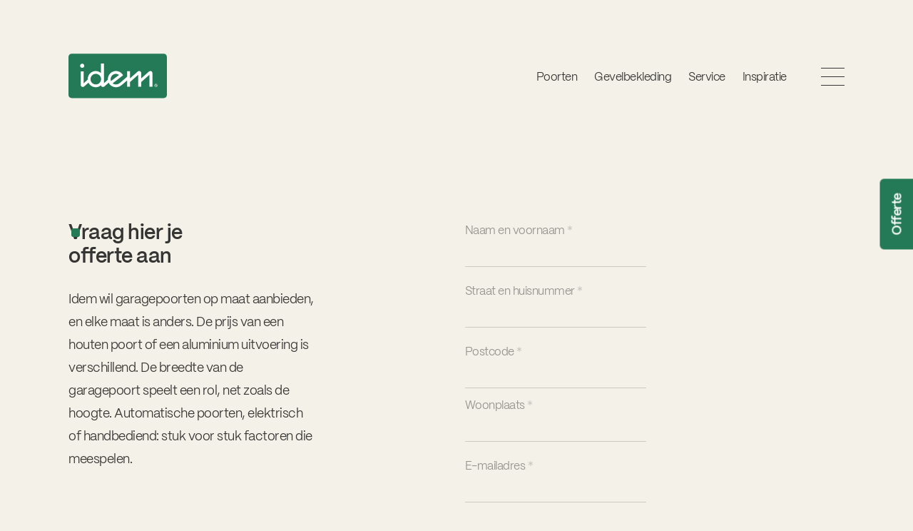

--- FILE ---
content_type: text/html; charset=UTF-8
request_url: https://idem-group.be/nl/ontvang-een-offerte-op-maat
body_size: 23664
content:


<!doctype html>
<html lang="nl" prefix="og: http://ogp.me/ns# fb: http://ogp.me/ns/fb#">
	<head><meta
charset="utf-8"/><meta
content="IE=edge" http-equiv="X-UA-Compatible"><meta
name="viewport" content="width=device-width, initial-scale=1"><meta
name="apple-mobile-web-app-capable" content="yes" /><meta
name="apple-mobile-web-app-status-bar-style" content="#000000"><meta
name="msapplication-navbutton-color" content="#000000"><meta
name="format-detection" content="telephone=no"><link
rel="shortcut icon" href="/dist/assets/favicons/favicon.ico"><link
rel="icon" type="image/png" sizes="16x16" href="/dist/assets/favicons/favicon-16x16.png"><link
rel="icon" type="image/png" sizes="32x32" href="/dist/assets/favicons/favicon-32x32.png"><link
rel="icon" type="image/png" sizes="48x48" href="/dist/assets/favicons/favicon-48x48.png"><link
rel="manifest" href="/dist/assets/favicons/manifest.json"><meta
name="mobile-web-app-capable" content="yes"><meta
name="theme-color" content="#000000"><meta
name="application-name" content="moqoplate"><link
rel="apple-touch-icon" sizes="57x57" href="/dist/assets/favicons/apple-touch-icon-57x57.png"><link
rel="apple-touch-icon" sizes="60x60" href="/dist/assets/favicons/apple-touch-icon-60x60.png"><link
rel="apple-touch-icon" sizes="72x72" href="/dist/assets/favicons/apple-touch-icon-72x72.png"><link
rel="apple-touch-icon" sizes="76x76" href="/dist/assets/favicons/apple-touch-icon-76x76.png"><link
rel="apple-touch-icon" sizes="114x114" href="/dist/assets/favicons/apple-touch-icon-114x114.png"><link
rel="apple-touch-icon" sizes="120x120" href="/dist/assets/favicons/apple-touch-icon-120x120.png"><link
rel="apple-touch-icon" sizes="144x144" href="/dist/assets/favicons/apple-touch-icon-144x144.png"><link
rel="apple-touch-icon" sizes="152x152" href="/dist/assets/favicons/apple-touch-icon-152x152.png"><link
rel="apple-touch-icon" sizes="167x167" href="/dist/assets/favicons/apple-touch-icon-167x167.png"><link
rel="apple-touch-icon" sizes="180x180" href="/dist/assets/favicons/apple-touch-icon-180x180.png"><link
rel="apple-touch-icon" sizes="1024x1024" href="/dist/assets/favicons/apple-touch-icon-1024x1024.png"><meta
name="apple-mobile-web-app-capable" content="yes"><meta
name="apple-mobile-web-app-status-bar-style" content="black-translucent"><meta
name="apple-mobile-web-app-title" content="moqoplate"><link
rel="apple-touch-startup-image" media="(device-width: 320px) and (device-height: 568px) and (-webkit-device-pixel-ratio: 2) and (orientation: portrait)" href="/dist/assets/favicons/apple-touch-startup-image-640x1136.png"><link
rel="apple-touch-startup-image" media="(device-width: 375px) and (device-height: 667px) and (-webkit-device-pixel-ratio: 2) and (orientation: portrait)" href="/dist/assets/favicons/apple-touch-startup-image-750x1334.png"><link
rel="apple-touch-startup-image" media="(device-width: 414px) and (device-height: 896px) and (-webkit-device-pixel-ratio: 2) and (orientation: portrait)" href="/dist/assets/favicons/apple-touch-startup-image-828x1792.png"><link
rel="apple-touch-startup-image" media="(device-width: 375px) and (device-height: 812px) and (-webkit-device-pixel-ratio: 3) and (orientation: portrait)" href="/dist/assets/favicons/apple-touch-startup-image-1125x2436.png"><link
rel="apple-touch-startup-image" media="(device-width: 414px) and (device-height: 736px) and (-webkit-device-pixel-ratio: 3) and (orientation: portrait)" href="/dist/assets/favicons/apple-touch-startup-image-1242x2208.png"><link
rel="apple-touch-startup-image" media="(device-width: 414px) and (device-height: 896px) and (-webkit-device-pixel-ratio: 3) and (orientation: portrait)" href="/dist/assets/favicons/apple-touch-startup-image-1242x2688.png"><link
rel="apple-touch-startup-image" media="(device-width: 768px) and (device-height: 1024px) and (-webkit-device-pixel-ratio: 2) and (orientation: portrait)" href="/dist/assets/favicons/apple-touch-startup-image-1536x2048.png"><link
rel="apple-touch-startup-image" media="(device-width: 834px) and (device-height: 1112px) and (-webkit-device-pixel-ratio: 2) and (orientation: portrait)" href="/dist/assets/favicons/apple-touch-startup-image-1668x2224.png"><link
rel="apple-touch-startup-image" media="(device-width: 834px) and (device-height: 1194px) and (-webkit-device-pixel-ratio: 2) and (orientation: portrait)" href="/dist/assets/favicons/apple-touch-startup-image-1668x2388.png"><link
rel="apple-touch-startup-image" media="(device-width: 1024px) and (device-height: 1366px) and (-webkit-device-pixel-ratio: 2) and (orientation: portrait)" href="/dist/assets/favicons/apple-touch-startup-image-2048x2732.png"><link
rel="apple-touch-startup-image" media="(device-width: 810px) and (device-height: 1080px) and (-webkit-device-pixel-ratio: 2) and (orientation: portrait)" href="/dist/assets/favicons/apple-touch-startup-image-1620x2160.png"><link
rel="apple-touch-startup-image" media="(device-width: 320px) and (device-height: 568px) and (-webkit-device-pixel-ratio: 2) and (orientation: landscape)" href="/dist/assets/favicons/apple-touch-startup-image-1136x640.png"><link
rel="apple-touch-startup-image" media="(device-width: 375px) and (device-height: 667px) and (-webkit-device-pixel-ratio: 2) and (orientation: landscape)" href="/dist/assets/favicons/apple-touch-startup-image-1334x750.png"><link
rel="apple-touch-startup-image" media="(device-width: 414px) and (device-height: 896px) and (-webkit-device-pixel-ratio: 2) and (orientation: landscape)" href="/dist/assets/favicons/apple-touch-startup-image-1792x828.png"><link
rel="apple-touch-startup-image" media="(device-width: 375px) and (device-height: 812px) and (-webkit-device-pixel-ratio: 3) and (orientation: landscape)" href="/dist/assets/favicons/apple-touch-startup-image-2436x1125.png"><link
rel="apple-touch-startup-image" media="(device-width: 414px) and (device-height: 736px) and (-webkit-device-pixel-ratio: 3) and (orientation: landscape)" href="/dist/assets/favicons/apple-touch-startup-image-2208x1242.png"><link
rel="apple-touch-startup-image" media="(device-width: 414px) and (device-height: 896px) and (-webkit-device-pixel-ratio: 3) and (orientation: landscape)" href="/dist/assets/favicons/apple-touch-startup-image-2688x1242.png"><link
rel="apple-touch-startup-image" media="(device-width: 768px) and (device-height: 1024px) and (-webkit-device-pixel-ratio: 2) and (orientation: landscape)" href="/dist/assets/favicons/apple-touch-startup-image-2048x1536.png"><link
rel="apple-touch-startup-image" media="(device-width: 834px) and (device-height: 1112px) and (-webkit-device-pixel-ratio: 2) and (orientation: landscape)" href="/dist/assets/favicons/apple-touch-startup-image-2224x1668.png"><link
rel="apple-touch-startup-image" media="(device-width: 834px) and (device-height: 1194px) and (-webkit-device-pixel-ratio: 2) and (orientation: landscape)" href="/dist/assets/favicons/apple-touch-startup-image-2388x1668.png"><link
rel="apple-touch-startup-image" media="(device-width: 1024px) and (device-height: 1366px) and (-webkit-device-pixel-ratio: 2) and (orientation: landscape)" href="/dist/assets/favicons/apple-touch-startup-image-2732x2048.png"><link
rel="apple-touch-startup-image" media="(device-width: 810px) and (device-height: 1080px) and (-webkit-device-pixel-ratio: 2) and (orientation: landscape)" href="/dist/assets/favicons/apple-touch-startup-image-2160x1620.png"><link
rel="icon" type="image/png" sizes="228x228" href="/dist/assets/favicons/coast-228x228.png"><meta
name="msapplication-TileColor" content="#ffffff"><meta
name="msapplication-TileImage" content="/dist/assets/favicons/mstile-144x144.png"><meta
name="msapplication-config" content="/dist/assets/favicons/browserconfig.xml"><link
rel="yandex-tableau-widget" href="/dist/assets/favicons/yandex-browser-manifest.json"> <script>window.dataLayer=window.dataLayer||[];function gtag(){dataLayer.push(arguments);}
gtag('consent','default',{'ad_storage':'denied','analytics_storage':'denied'});</script> <script type="text/plain" data-category="analytics">gtag('consent','update',{'analytics_storage':'granted'});</script> <script type="text/plain" data-category="!analytics">gtag('consent','update',{'analytics_storage':'denied'});</script><style></style><script type="text/javascript">var baseUrl="https://idem-group.be/";</script> <style>*,:after,:before{box-sizing:border-box;border-width:0;border-style:solid;border-color:currentColor}:after,:before{--tw-content:""}html{line-height:1.5;-webkit-text-size-adjust:100%;-moz-tab-size:4;-o-tab-size:4;tab-size:4;font-family:ui-sans-serif,system-ui,-apple-system,BlinkMacSystemFont,Segoe UI,Roboto,Helvetica Neue,Arial,Noto Sans,sans-serif,"Apple Color Emoji","Segoe UI Emoji",Segoe UI Symbol,"Noto Color Emoji";font-feature-settings:normal;font-variation-settings:normal}body{margin:0;line-height:inherit}h1,h2{font-size:inherit;font-weight:inherit}a{color:inherit;text-decoration:inherit}button,input{font-family:inherit;font-feature-settings:inherit;font-variation-settings:inherit;font-size:100%;font-weight:inherit;line-height:inherit;color:inherit;margin:0;padding:0}button{text-transform:none}[type=button],button{-webkit-appearance:button;background-color:transparent;background-image:none}:-moz-focusring{outline:auto}:-moz-ui-invalid{box-shadow:none}::-webkit-inner-spin-button,::-webkit-outer-spin-button{height:auto}::-webkit-search-decoration{-webkit-appearance:none}::-webkit-file-upload-button{-webkit-appearance:button;font:inherit}h1,h2,p{margin:0}ul{list-style:none;margin:0;padding:0}input::-moz-placeholder{opacity:1;color:#9ca3af}img,svg{display:block;vertical-align:middle}img{max-width:100%;height:auto}[hidden]{display:none}*,:after,:before{--tw-border-spacing-x:0;--tw-border-spacing-y:0;--tw-translate-x:0;--tw-translate-y:0;--tw-rotate:0;--tw-skew-x:0;--tw-skew-y:0;--tw-scale-x:1;--tw-scale-y:1;--tw-pan-x:;--tw-pan-y:;--tw-pinch-zoom:;--tw-scroll-snap-strictness:proximity;--tw-gradient-from-position:;--tw-gradient-via-position:;--tw-gradient-to-position:;--tw-ordinal:;--tw-slashed-zero:;--tw-numeric-figure:;--tw-numeric-spacing:;--tw-numeric-fraction:;--tw-ring-inset:;--tw-ring-offset-width:0px;--tw-ring-offset-color:#fff;--tw-ring-color:rgb(59 130 246/.5);--tw-ring-offset-shadow:0 0 #0000;--tw-ring-shadow:0 0 #0000;--tw-shadow:0 0 #0000;--tw-shadow-colored:0 0 #0000;--tw-blur:;--tw-brightness:;--tw-contrast:;--tw-grayscale:;--tw-hue-rotate:;--tw-invert:;--tw-saturate:;--tw-sepia:;--tw-drop-shadow:;--tw-backdrop-blur:;--tw-backdrop-brightness:;--tw-backdrop-contrast:;--tw-backdrop-grayscale:;--tw-backdrop-hue-rotate:;--tw-backdrop-invert:;--tw-backdrop-opacity:;--tw-backdrop-saturate:;--tw-backdrop-sepia:}::backdrop{--tw-border-spacing-x:0;--tw-border-spacing-y:0;--tw-translate-x:0;--tw-translate-y:0;--tw-rotate:0;--tw-skew-x:0;--tw-skew-y:0;--tw-scale-x:1;--tw-scale-y:1;--tw-pan-x:;--tw-pan-y:;--tw-pinch-zoom:;--tw-scroll-snap-strictness:proximity;--tw-gradient-from-position:;--tw-gradient-via-position:;--tw-gradient-to-position:;--tw-ordinal:;--tw-slashed-zero:;--tw-numeric-figure:;--tw-numeric-spacing:;--tw-numeric-fraction:;--tw-ring-inset:;--tw-ring-offset-width:0px;--tw-ring-offset-color:#fff;--tw-ring-color:rgb(59 130 246/.5);--tw-ring-offset-shadow:0 0 #0000;--tw-ring-shadow:0 0 #0000;--tw-shadow:0 0 #0000;--tw-shadow-colored:0 0 #0000;--tw-blur:;--tw-brightness:;--tw-contrast:;--tw-grayscale:;--tw-hue-rotate:;--tw-invert:;--tw-saturate:;--tw-sepia:;--tw-drop-shadow:;--tw-backdrop-blur:;--tw-backdrop-brightness:;--tw-backdrop-contrast:;--tw-backdrop-grayscale:;--tw-backdrop-hue-rotate:;--tw-backdrop-invert:;--tw-backdrop-opacity:;--tw-backdrop-saturate:;--tw-backdrop-sepia:}@font-face{font-family:PP Mori;src:url(/dist/fonts/mori/PPMori-Book.woff2) format("woff2"),url(/dist/fonts/mori/PPMori-Book.woff) format("woff");font-weight:300;font-style:normal;font-display:swap}@font-face{font-family:PP Mori;src:url(/dist/fonts/mori/PPMori-BookItalic.woff2) format("woff2"),url(/dist/fonts/mori/PPMori-BookItalic.woff) format("woff");font-weight:300;font-style:italic;font-display:swap}@font-face{font-family:PP Mori;src:url(/dist/fonts/mori/PPMori-SemiBold.woff2) format("woff2"),url(/dist/fonts/mori/PPMori-SemiBold.woff) format("woff");font-weight:600;font-style:normal;font-display:swap}@font-face{font-family:PP Mori;src:url(/dist/fonts/mori/PPMori-SemiBoldItalic.woff2) format("woff2"),url(/dist/fonts/mori/PPMori-SemiBoldItalic.woff) format("woff");font-weight:600;font-style:italic;font-display:swap}*{font-family:PP Mori,ui-serif,Georgia,Cambria,Times New Roman,Times,serif;font-weight:300;--tw-text-opacity:1;color:rgb(53 53 52/var(--tw-text-opacity));line-height:175%;letter-spacing:-.5px}a:not(.Link){position:relative;font-weight:300;--tw-text-opacity:1;color:rgb(53 53 52/var(--tw-text-opacity))}a:not(.Link):before{content:"";position:absolute;left:0;bottom:0;height:2px;width:100%;border-top-width:1px;border-color:#35353480;transform:scaleX(1);transform-origin:left}a:not(.Link).Is-link--reversed:before{border-color:inherit;transform:scaleX(0);transform-origin:right}.RichText{display:block}.RichText{font-size:16px;font-weight:400;line-height:32px}@media (min-width:768px){.RichText{font-size:18px}}.RichText-large,.RichText-large *{font-size:clamp(18px,1.52vw,22px);line-height:150%}.RichText p{font-weight:inherit;font-size:inherit;line-height:inherit;color:inherit}li,p{font-size:16px;font-weight:400;line-height:32px}@media (min-width:768px){li,p{font-size:18px}}ul{list-style-type:disc;padding-left:1.25rem}h1,h2,h2 *{font-weight:600;line-height:120%}h1{font-weight:300;--tw-text-opacity:1;color:rgb(36 122 87/var(--tw-text-opacity));font-size:clamp(40px,6vw,54px);line-height:115%}.h2,h2,h2 *{font-size:clamp(30px,2.8vw,44px)}.h3,.h3 *{font-size:clamp(20px,2.2vw,38px)}:root{--fui-font-size:18px;--fui-color:#353534;--fui-btn-primary-bg:#247a57;--fui-btn-primary-bg--hover:#e9e4d3;--fui-btn-radius:3px}.fui-row{margin-bottom:10px!important}@media (max-width:440px){.fui-row{flex-direction:column}}@media (min-width:440px){.fui-field.w-1\/4{max-width:50%!important}}@media (min-width:640px){.fui-field.w-1\/4{max-width:25%!important}}@media (max-width:440px){.fui-field{width:100%!important;max-width:100%!important}}.fui-input,.fui-label,.fui-required{color:var(--fui-color)!important;font-size:var(--fui-font-size)!important;margin-bottom:10px!important;padding:4px 0!important}.fui-label,.fui-label *{font-size:16px!important;line-height:24px!important;color:#353534!important;opacity:.5!important;margin:0!important;padding:0!important}.fui-label{margin-bottom:5px!important}.fui-input{border-radius:0!important;background-color:transparent!important;border:none!important;border-bottom:1px solid rgba(53,53,52,.2)!important}.fui-type-file-upload .fui-label{display:none!important}.fui-type-file-upload input{display:none!important}.absolute{position:absolute}.relative{position:relative}.left-1\/2{left:50%}.top-12{top:3rem}.z-50{z-index:50}.col-span-full{grid-column:1/-1}.m-0{margin:0}.-mt-2{margin-top:-.5rem}.mt-2{margin-top:.5rem}.mt-5{margin-top:1.25rem}.mt-6{margin-top:1.5rem}.block{display:block}.flex{display:flex}.h-4{height:1rem}.h-full{height:100%}.max-h-0{max-height:0}.w-full{width:100%}.min-w-\[190px\]{min-width:190px}.max-w-\[138px\]{max-width:138px}.-translate-x-1\/2{--tw-translate-x:-50%;transform:translate(var(--tw-translate-x),var(--tw-translate-y)) rotate(var(--tw-rotate)) skew(var(--tw-skew-x)) skewY(var(--tw-skew-y)) scaleX(var(--tw-scale-x)) scaleY(var(--tw-scale-y))}.list-none{list-style-type:none}.flex-col{flex-direction:column}.items-start{align-items:flex-start}.items-center{align-items:center}.\!gap-y-10{row-gap:2.5rem!important}.overflow-scroll{overflow:scroll}.rounded-md{border-radius:.375rem}.bg-secondary{--tw-bg-opacity:1;background-color:rgb(233 228 211/var(--tw-bg-opacity))}.object-cover{-o-object-fit:cover;object-fit:cover}.p-0{padding:0}.px-0{padding-left:0;padding-right:0}.py-3{padding-top:.75rem;padding-bottom:.75rem}.pl-5{padding-left:1.25rem}.text-center{text-align:center}.font-semibold{font-weight:600}.\!leading-\[155\%\]{line-height:155%!important}.text-tertiary{--tw-text-opacity:1;color:rgb(53 53 52/var(--tw-text-opacity))}body{position:relative;display:flex;min-height:100vh;flex-direction:column;-webkit-font-smoothing:antialiased;-moz-osx-font-smoothing:grayscale}.u-block--extraSmall__top{margin-top:4rem}.u-block--small{margin-top:4rem;margin-bottom:4rem}@media (min-width:768px){.u-block--small{margin-top:6rem;margin-bottom:6rem}}.MoqoGrid{display:grid;width:100%;grid-template-columns:repeat(12,minmax(0,1fr));gap:.5rem}@media (min-width:640px){.MoqoGrid{gap:1rem}}@media (min-width:768px){.MoqoGrid{gap:1.5rem}}.MoqoGrid__start{padding-left:1rem;padding-right:1rem}@media (min-width:640px){.MoqoGrid__start{padding-left:1.5rem;padding-right:1.5rem}}@media (min-width:768px){.MoqoGrid__start{padding-left:3rem;padding-right:3rem}}@media (min-width:1024px){.MoqoGrid__start{padding-left:4rem;padding-right:4rem}}.MoqoGrid__start{max-width:2180px;margin-left:auto;margin-right:auto}body,html{overflow-x:hidden;scroll-behavior:smooth}body{overflow-x:hidden;--tw-bg-opacity:1;background-color:rgb(244 241 232/var(--tw-bg-opacity))}.DesktopNav-dropdown--wrapper{--tw-scale-x:.95;--tw-scale-y:.95;transform:translate(var(--tw-translate-x),var(--tw-translate-y)) rotate(var(--tw-rotate)) skew(var(--tw-skew-x)) skewY(var(--tw-skew-y)) scaleX(var(--tw-scale-x)) scaleY(var(--tw-scale-y));opacity:0}.FormTooltip .dialog-window{width:auto;max-width:90vw;border-radius:.375rem;background-color:transparent}.FormTooltip .dialog-content{margin:0;padding:0}.js-fadeIn{--tw-translate-y:0px;--tw-scale-x:.95;--tw-scale-y:.95;transform:translate(var(--tw-translate-x),var(--tw-translate-y)) rotate(var(--tw-rotate)) skew(var(--tw-skew-x)) skewY(var(--tw-skew-y)) scaleX(var(--tw-scale-x)) scaleY(var(--tw-scale-y));opacity:0}.SideLinks{display:flex;align-items:center;gap:.5rem}.SideLinks-wrapper{position:fixed;top:clamp(220px,15vh,440px);right:.5rem}.SideLinks-wrapper{transform-origin:bottom right;--tw-rotate:-90deg;transform:translate(var(--tw-translate-x),var(--tw-translate-y)) rotate(var(--tw-rotate)) skew(var(--tw-skew-x)) skewY(var(--tw-skew-y)) scaleX(var(--tw-scale-x)) scaleY(var(--tw-scale-y))}.SideLinks-item{line-height:100%}.SideLinks-item:nth-child(odd) .SideLinks-link{--tw-bg-opacity:1;background-color:rgb(36 122 87/var(--tw-bg-opacity))}.SideLinks-link{position:relative;bottom:0;border-top-left-radius:.375rem;border-top-right-radius:.375rem;padding:.75rem 1.25rem;font-size:16px;font-weight:600;--tw-text-opacity:1;color:rgb(255 255 255/var(--tw-text-opacity))}@media (min-width:768px){.SideLinks-link{font-size:18px}}.btn{padding:0!important;border:0!important;color:inherit!important;background-color:transparent!important;display:inline-block!important}.btn-arrow{font-size:clamp(16px,1.1vw,26px)!important;display:flex!important;align-items:center!important}.btn-arrow--down .btn-icon{--tw-rotate:90deg;transform:translate(var(--tw-translate-x),var(--tw-translate-y)) rotate(var(--tw-rotate)) skew(var(--tw-skew-x)) skewY(var(--tw-skew-y)) scaleX(var(--tw-scale-x)) scaleY(var(--tw-scale-y))}.btn-arrow--wrapper{border:1px solid #247a57!important;background-color:#247a57!important;display:flex!important;align-items:center!important;justify-content:center!important;border-radius:6px!important;margin-left:15px!important;width:clamp(32px,2.4vw,40px)!important;height:clamp(32px,2.4vw,40px)!important;min-width:clamp(32px,2.4vw,40px)!important;min-height:clamp(32px,2.4vw,40px)!important}.btn-arrow .btn-icon{max-width:40%!important}.Footer .SubscribeForm .fui-label{display:none!important}.Header{position:relative;display:flex;align-items:center;justify-content:space-between}.Header-wrapper{--tw-bg-opacity:1;background-color:rgb(244 241 232/var(--tw-bg-opacity));padding-top:2rem;padding-bottom:2rem}@media (min-width:640px){.Header-wrapper{padding-top:3rem;padding-bottom:3rem}}@media (min-width:768px){.Header-wrapper{padding-top:4rem;padding-bottom:4rem}}.Header-nav{display:flex;align-items:center}.Header .DesktopNav{position:relative;display:flex;gap:.5rem;opacity:1}.Header .DesktopNav-wrapper{margin-right:1.25rem}.Header .DesktopNav-item{z-index:10;border-radius:.375rem;padding:.25rem .75rem}.Header .DesktopNav-link{font-size:clamp(16px,1.1vw,26px)}.Header .ToggleNav{display:flex;flex-direction:column;align-items:flex-start;position:relative}.Header .ToggleNav-item{border-radius:.375rem}.Header .ToggleNav-item--large{margin-bottom:.25rem}.Header .ToggleNav-item--large .ToggleNav-link{font-size:clamp(30px,2.8vw,50px)}.Header .ToggleNav-item--small{margin-bottom:.25rem;line-height:100%}.Header .ToggleNav-item--small .ToggleNav-link{padding-top:.5rem;padding-bottom:.5rem;font-size:clamp(16px,1.1vw,26px);line-height:100%!important}.Header .ToggleNav-item.is-active{--tw-bg-opacity:1;background-color:rgb(79 79 79/var(--tw-bg-opacity))}.Header .ToggleNav-link{display:block;width:100%;padding-left:.75rem;padding-right:.75rem;--tw-text-opacity:1;color:rgb(233 228 211/var(--tw-text-opacity))}.Header .LangNav{position:relative;display:inline-flex;align-items:center;overflow:hidden;border-radius:.375rem;border-width:1px;--tw-border-opacity:1;border-color:rgb(36 122 87/var(--tw-border-opacity))}.Header .LangNav-wrapper{margin-top:2.5rem;margin-left:.5rem}.Header .LangNav-item{position:relative;z-index:10;display:flex;height:40px;width:40px;align-items:center;justify-content:center;border-radius:.375rem;padding:.75rem}.Header .LangNav-link{position:absolute;display:flex;height:100%;width:100%;align-items:center;justify-content:center;font-weight:300;--tw-text-opacity:1;color:rgb(255 255 255/var(--tw-text-opacity));line-height:100%;font-size:clamp(16px,1.1vw,26px)}.Header .ToggleElement{position:fixed;top:0;right:0;z-index:40;display:flex;flex-direction:column;justify-content:flex-end;--tw-bg-opacity:1;background-color:rgb(53 53 52/var(--tw-bg-opacity));padding-left:1rem;padding-right:1rem;padding-bottom:2rem}@media (min-width:440px){.Header .ToggleElement{z-index:50;position:absolute;right:-.75rem;top:.5rem;border-radius:.375rem;padding:5rem 3.5rem}}.Header .ToggleElement{--tw-translate-x:100%;transform:translate(var(--tw-translate-x),var(--tw-translate-y)) rotate(var(--tw-rotate)) skew(var(--tw-skew-x)) skewY(var(--tw-skew-y)) scaleX(var(--tw-scale-x)) scaleY(var(--tw-scale-y));overflow:hidden;opacity:0}.Header .ToggleElement-wrapper{-ms-overflow-style:none;scrollbar-width:none}.Header .ToggleElement-wrapper::-webkit-scrollbar{display:none}.Header .Toggle{position:relative;z-index:51;margin-left:.75rem;display:flex;align-items:center;justify-content:center}@media (min-width:768px){.Header .Toggle{margin-left:1rem}}.Header .Toggle-lines{position:relative;height:19px;width:24px}@media (min-width:768px){.Header .Toggle-lines{height:24px;width:33px}}.Header .Toggle-lines .Toggle-line{position:absolute;left:0;height:1.5px;min-width:100%;--tw-bg-opacity:1;background-color:rgb(53 53 52/var(--tw-bg-opacity))}.Header .Toggle-lines .Toggle-line:first-child{top:0}.Header .Toggle-lines .Toggle-line:nth-child(2){top:50%}.Header .Toggle-lines .Toggle-line:nth-child(3){top:100%}:root{--cc-max-width:30em;--cc-title-color:#353534;--cc-text-color:#353534;--cc-btn-color--primary:#e9e4d3;--cc-btn-font-size--primary:15px;--cc-btn-background--primary:#247a57;--cc-btn-border--primary:#247a57;--cc-btn-border-radius--primary:6px;--cc-btn-color-hover--primary:#247a57;--cc-btn-background-hover--primary:transparent;--cc-btn-border-hover--primary:#247a57;--cc-btn-color--secondary:#353534;--cc-btn-font-size--secondary:15px;--cc-btn-background--secondary:#e9e4d3;--cc-btn-border--secondary:#e9e4d3;--cc-btn-border-radius--secondary:6px;--cc-btn-color-hover--secondary:#353534;--cc-btn-background-hover--secondary:transparent;--cc-btn-border-hover--secondary:#e9e4d3}.dialog-container,.dialog-overlay{position:fixed;top:0;right:0;bottom:0;left:0}.dialog-container{z-index:2;display:flex}.dialog-container[aria-hidden=true]{opacity:0}.dialog-overlay{background-color:#2b2e3880}.dialog-window{margin:auto;z-index:2;position:relative;width:calc(100% - 50px);max-width:1100px;max-height:95vh;border-radius:0;overflow-y:auto;box-sizing:border-box}.dialog-close{top:10px;right:18px;position:absolute;background:0 0;border:0;font-size:32px;line-height:22px;color:#000;z-index:3}.dialog-close--outside{color:#fff}.dialog-content{position:relative;margin:auto;width:100%;padding:4rem 1.5rem}@media (min-width:640px){.dialog-content{padding-top:5rem;padding-bottom:5rem}}@media (min-width:768px){.dialog-content{padding-top:6rem;padding-bottom:6rem}}@media (min-width:1024px){.dialog-content{padding-top:7rem;padding-bottom:7rem}}.dialog-content{background-color:#e9e4d3;border-radius:15px}.dialog-content--inner{margin:auto;display:flex;max-width:675px;flex-direction:column;align-items:center;text-align:center}@keyframes fade-in{0%{opacity:0}}@keyframes scale-up{0%{transform:scale(.85)}}.dialog-overlay{animation:fade-in .15s both}.dialog-window{animation:fade-in .3s .25s both,scale-up .45s .25s both}@media (prefers-reduced-motion:reduce){.dialog-content{animation:none}}.ContentImage-content,.ContentImage-media{direction:ltr}.before\:\!-bottom-1:before{content:var(--tw-content);bottom:-.25rem!important}@media (min-width:640px){.sm\:col-span-4{grid-column:span 4/span 4}.sm\:col-span-5{grid-column:span 5/span 5}.sm\:col-span-6{grid-column:span 6/span 6}.sm\:col-start-6{grid-column-start:6}.sm\:row-start-1{grid-row-start:1}.sm\:mt-4{margin-top:1rem}.sm\:mt-6{margin-top:1.5rem}.sm\:h-full{height:100%}.sm\:py-4{padding-top:1rem;padding-bottom:1rem}}@media (min-width:768px){.md\:col-span-4{grid-column:span 4/span 4}.md\:col-span-5{grid-column:span 5/span 5}.md\:col-start-7{grid-column-start:7}.md\:mt-6{margin-top:1.5rem}.md\:mt-7{margin-top:1.75rem}.md\:mt-8{margin-top:2rem}.md\:py-8{padding-top:2rem;padding-bottom:2rem}}@media (min-width:1024px){.lg\:mt-10{margin-top:2.5rem}.lg\:mt-7{margin-top:1.75rem}}:root{--cc-font-family:-apple-system,BlinkMacSystemFont,"Segoe UI",Roboto,Helvetica,Arial,sans-serif,"Apple Color Emoji","Segoe UI Emoji","Segoe UI Symbol";--cc-modal-border-radius:.5rem;--cc-btn-border-radius:.4rem;--cc-link-color:var(--cc-btn-primary-bg);--cc-modal-margin:1rem;--cc-z-index:2147483647;--cc-bg:#fff;--cc-primary-color:#2c2f31;--cc-secondary-color:#5e6266;--cc-btn-primary-bg:#30363c;--cc-btn-primary-color:#fff;--cc-btn-primary-border-color:var(--cc-btn-primary-bg);--cc-btn-primary-hover-bg:#000;--cc-btn-primary-hover-color:#fff;--cc-btn-primary-hover-border-color:var(--cc-btn-primary-hover-bg);--cc-btn-secondary-bg:#eaeff2;--cc-btn-secondary-color:var(--cc-primary-color);--cc-btn-secondary-border-color:var(--cc-btn-secondary-bg);--cc-btn-secondary-hover-bg:#d4dae0;--cc-btn-secondary-hover-color:#000;--cc-btn-secondary-hover-border-color:#d4dae0;--cc-separator-border-color:#f0f4f7;--cc-toggle-on-bg:var(--cc-btn-primary-bg);--cc-toggle-off-bg:#667481;--cc-toggle-on-knob-bg:#fff;--cc-toggle-off-knob-bg:var(--cc-toggle-on-knob-bg);--cc-toggle-enabled-icon-color:var(--cc-bg);--cc-toggle-disabled-icon-color:var(--cc-bg);--cc-toggle-readonly-bg:#d5dee2;--cc-toggle-readonly-knob-bg:#fff;--cc-toggle-readonly-knob-icon-color:var(--cc-toggle-readonly-bg);--cc-section-category-border:var(--cc-cookie-category-block-bg);--cc-cookie-category-block-bg:#f0f4f7;--cc-cookie-category-block-border:#f0f4f7;--cc-cookie-category-block-hover-bg:#e9eff4;--cc-cookie-category-block-hover-border:#e9eff4;--cc-cookie-category-expanded-block-bg:transparent;--cc-cookie-category-expanded-block-hover-bg:#dee4e9;--cc-overlay-bg:rgba(0,0,0,.65);--cc-webkit-scrollbar-bg:var(--cc-section-category-border);--cc-webkit-scrollbar-hover-bg:var(--cc-btn-primary-hover-bg);--cc-footer-bg:var(--cc-btn-secondary-bg);--cc-footer-color:var(--cc-secondary-color);--cc-footer-border-color:#e4eaed;--cc-pm-toggle-border-radius:4em}:root{--swiper-theme-color:#007aff}:host{position:relative;display:block;margin-left:auto;margin-right:auto;z-index:1}</style> <script type="module">!function(){const e=document.createElement("link").relList;if(!(e&&e.supports&&e.supports("modulepreload"))){for(const e of document.querySelectorAll('link[rel="modulepreload"]'))r(e);new MutationObserver((e=>{for(const o of e)if("childList"===o.type)for(const e of o.addedNodes)if("LINK"===e.tagName&&"modulepreload"===e.rel)r(e);else if(e.querySelectorAll)for(const o of e.querySelectorAll("link[rel=modulepreload]"))r(o)})).observe(document,{childList:!0,subtree:!0})}function r(e){if(e.ep)return;e.ep=!0;const r=function(e){const r={};return e.integrity&&(r.integrity=e.integrity),e.referrerpolicy&&(r.referrerPolicy=e.referrerpolicy),"use-credentials"===e.crossorigin?r.credentials="include":"anonymous"===e.crossorigin?r.credentials="omit":r.credentials="same-origin",r}(e);fetch(e.href,r)}}();</script> <script type="module" src="https://idem-group.be/dist/assets/app-6634464c.js" crossorigin onload="e=new CustomEvent(&#039;vite-script-loaded&#039;, {detail:{path: &#039;src/js/app.js&#039;}});document.dispatchEvent(e);"></script> <link
href="https://idem-group.be/dist/assets/app-be81c316.css" rel="stylesheet" media="print" onload="this.media=&#039;all&#039;">
<title>Offerte aanvragen | Idem</title>
<script type="text/plain" data-category="analytics">window.dataLayer = window.dataLayer || [];
function gtag(){dataLayer.push(arguments)};
gtag('js', new Date());
gtag('config', 'G-88091082', {'send_page_view': true,'anonymize_ip': false,'link_attribution': false,'allow_display_features': false});
</script><meta name="generator" content="SEOmatic">
<meta name="keywords" content="garagepoorten, gevelbekleding, sectionale poorten">
<meta name="description" content="Droom jij van een garagepoort of een nieuwe look voor je gevel? Geef ons jouw specifieke wensen door en ontvang een offerte op maat.">
<meta name="referrer" content="no-referrer-when-downgrade">
<meta name="robots" content="all">
<meta content="nl" property="og:locale">
<meta content="fr" property="og:locale:alternate">
<meta content="Idem[NL]" property="og:site_name">
<meta content="website" property="og:type">
<meta content="https://idem-group.be/nl/ontvang-een-offerte-op-maat" property="og:url">
<meta content="Offerte aanvragen | Idem" property="og:title">
<meta content="Droom jij van een garagepoort of een nieuwe look voor je gevel? Geef ons jouw specifieke wensen door en ontvang een offerte op maat." property="og:description">
<meta content="https://idem-group.be/uploads/files/transforms/Development/_1200x630_crop_center-center_82_none/oudenaarde.png?mtime=1707820610" property="og:image">
<meta content="1200" property="og:image:width">
<meta content="630" property="og:image:height">
<meta content="Idem uit Oudenaarde produceert sectionale garagepoorten en zorgt met gevelbekleding voor een totaalverhaal dat bijblijft." property="og:image:alt">
<meta name="twitter:card" content="summary_large_image">
<meta name="twitter:creator" content="@">
<meta name="twitter:title" content="Offerte aanvragen | Idem">
<meta name="twitter:description" content="Droom jij van een garagepoort of een nieuwe look voor je gevel? Geef ons jouw specifieke wensen door en ontvang een offerte op maat.">
<meta name="twitter:image" content="https://idem-group.be/uploads/files/transforms/Development/_1200x630_crop_center-center_82_none/oudenaarde.png?mtime=1707820610">
<meta name="twitter:image:width" content="1200">
<meta name="twitter:image:height" content="630">
<meta name="twitter:image:alt" content="Idem uit Oudenaarde produceert sectionale garagepoorten en zorgt met gevelbekleding voor een totaalverhaal dat bijblijft.">
<link href="https://idem-group.be/nl/ontvang-een-offerte-op-maat" rel="canonical">
<link href="https://idem-group.be/nl" rel="home">
<link href="https://idem-group.be/fr/vraag-hier-je-offerte-aan" rel="alternate" hreflang="fr">
<link href="https://idem-group.be/nl/ontvang-een-offerte-op-maat" rel="alternate" hreflang="x-default">
<link href="https://idem-group.be/nl/ontvang-een-offerte-op-maat" rel="alternate" hreflang="nl">
<link href="https://idem-group.be/cpresources/bb099df0/css/formie-theme.css?v=1746575770" rel="stylesheet"></head><body
class="DefaultPage" ><script async src="https://www.googletagmanager.com/gtag/js?id=G-88091082"></script>
<nav
class="SideLinks-wrapper relative z-50"><ul
class="SideLinks list-none p-0 m-0"><li
class="SideLinks-item">
<a
class="SideLinks-link Link" href="https://idem-group.be/nl/ontvang-een-offerte-op-maat">
Offerte
</a></li></ul></nav><div
id="smooth-wrapper"><div
id="smooth-content"><header
id="Header" class="Header-wrapper MoqoGrid MoqoGrid__start"><div
class="Header col-span-full"><div
class="Header-logo relative z-50">
<a
class="Header-logo--link Link" href="https://idem-group.be/nl/" title="Idem homepage">
<svg
class="Header-logo--icon w-full max-w-[138px]" width="188" height="85" xmlns="http://www.w3.org/2000/svg" viewBox="0 0 188 85" fill="none">
<path
d="M181.778 0H6.21827C2.78226 0 0 2.72904 0 6.09664V78.7242C0 82.0918 2.78226 84.8208 6.21827 84.8208H181.782C185.214 84.8208 188 82.0918 188 78.7242V6.09664C188 2.72904 185.218 0 181.782 0H181.778Z" fill="#247A57"></path>
<path
d="M23.3923 20.1408C24.1714 19.3616 25.1141 18.9663 26.1897 18.9663C27.2654 18.9663 28.265 19.3616 29.048 20.1408C29.8082 20.901 30.1921 21.8512 30.1921 22.9687C30.1921 24.0861 29.8082 25.0059 29.048 25.7661C28.2688 26.5453 27.3072 26.9406 26.1897 26.9406C25.0722 26.9406 24.1714 26.5453 23.3923 25.7661C22.6131 24.9869 22.2178 24.0481 22.2178 22.9687C22.2178 21.8892 22.6131 20.92 23.3923 20.1408Z" fill="white"></path>
<path
d="M159.201 34.113C158.444 33.3566 157.437 32.9385 156.365 32.9385C155.396 32.9385 154.461 33.2882 153.731 33.9267L138.965 46.9866L138.972 36.9484C138.972 35.8766 138.558 34.8694 137.798 34.113C137.042 33.3566 136.034 32.9385 134.962 32.9385C133.993 32.9385 133.058 33.2882 132.328 33.9267L117.478 47.0626V33.2768H111.895V43.9421L99.3974 54.7937C97.706 56.2304 96.2047 57.2338 94.9314 57.7736C93.5706 58.3665 92.1301 58.6706 90.6553 58.6706C89.4315 58.6706 88.2418 58.4577 87.1205 58.0358C86.1057 57.6557 85.1783 57.1236 84.3573 56.4584L104.32 41.08L104.206 40.8786C101.458 36.002 96.2769 32.9727 90.6896 32.9727C86.596 32.9727 82.605 34.6451 79.7126 37.5376C78.291 38.9591 77.1698 40.6391 76.3792 42.5282C75.5886 44.4172 75.1895 46.4317 75.1895 48.5146C75.1895 48.811 75.2009 49.1227 75.2237 49.4876L67.6713 56.39V18.6965H62.008V36.8382C60.6663 35.7208 59.1953 34.8123 57.6293 34.1396C55.8733 33.387 54.0299 33.0069 52.1447 33.0069C50.0428 33.0069 48.0359 33.406 46.1734 34.2004C44.311 34.991 42.65 36.1122 41.2285 37.53C39.8069 38.9515 38.6857 40.6315 37.8989 42.5206C37.1083 44.4096 36.7092 46.4241 36.7092 48.507C36.7092 48.792 36.7206 49.0771 36.7358 49.3584L29.0428 56.3748V33.6303H23.3795L23.3643 59.3775C23.3643 60.4494 23.7786 61.4566 24.5387 62.213C25.2951 62.9694 26.3024 63.3875 27.3742 63.3875C28.3434 63.3875 29.2785 63.0378 30.0082 62.3993L38.241 55.2194C39.0088 56.8271 40.016 58.2487 41.2361 59.4498C42.6348 60.8713 44.2958 61.9925 46.1658 62.7831C48.0359 63.5737 50.0504 63.9728 52.1523 63.9728C54.0375 63.9728 55.8771 63.5927 57.6217 62.8402C59.1991 62.1598 60.6891 61.2514 62.0574 60.1301C62.3273 61.9735 63.9198 63.3913 65.8317 63.3913H66.0521C66.972 63.3913 67.8614 63.0568 68.5569 62.4525L76.7669 55.2992C77.5346 56.8765 78.5267 58.2715 79.7202 59.4459C81.1189 60.8675 82.7837 61.9888 84.6651 62.7793C86.5466 63.5699 88.5648 63.969 90.6667 63.969C92.5254 63.969 94.4144 63.6231 96.2845 62.9466C98.0899 62.289 100.302 60.7763 102.001 59.4802C103.7 58.1841 111.906 51.0346 111.906 51.0346V63.0492H117.49V54.0145L133.305 40.0652V63.0796H138.969L138.976 53.9423L154.708 40.0652V63.0796H160.371L160.387 36.9408C160.387 35.869 159.972 34.8618 159.212 34.1054L159.201 34.113ZM61.5367 52.4029C61.0083 53.6306 60.2672 54.729 59.3284 55.6641C58.3705 56.6029 57.2607 57.3479 56.033 57.8762C53.5852 58.929 50.6889 58.929 48.2601 57.8762C47.0438 57.3479 45.9492 56.6067 45.0104 55.6679C44.0715 54.729 43.3342 53.6344 42.8173 52.4067C42.3003 51.1828 42.0381 49.8715 42.0381 48.5108C42.0381 47.1501 42.3003 45.8425 42.8173 44.6149C43.3342 43.3872 44.0753 42.2811 45.0104 41.3233C45.9492 40.3845 47.0438 39.6395 48.2601 39.115C49.4764 38.5904 50.7801 38.3244 52.1371 38.3244C53.494 38.3244 54.8053 38.5904 56.0292 39.1188C57.2569 39.6471 58.3667 40.3921 59.3208 41.3271C60.2596 42.2849 61.0045 43.3948 61.5329 44.6225C62.0574 45.8463 62.3273 47.1577 62.3273 48.5146C62.3273 49.8715 62.0612 51.1828 61.5329 52.4067L61.5367 52.4029ZM80.4955 48.5108C80.4955 47.1501 80.7616 45.8349 81.2899 44.5996C81.8183 43.3644 82.5594 42.2621 83.4983 41.3233C84.4371 40.3845 85.5355 39.6433 86.7632 39.115C87.9871 38.5904 89.2984 38.3206 90.6553 38.3206C92.6584 38.3206 94.6539 39.0579 96.5809 40.5099L81.1683 52.1482C80.7198 51.0308 80.4955 49.8069 80.4955 48.5108Z" fill="white"></path>
<path
d="M167.027 57.5833C167.29 57.5833 167.544 57.6175 167.788 57.6859C168.031 57.7543 168.267 57.8532 168.483 57.9824C168.92 58.2446 169.27 58.5905 169.521 59.0238C169.65 59.2443 169.749 59.4799 169.817 59.7308C169.886 59.9817 169.92 60.2363 169.92 60.5024C169.92 60.7684 169.886 61.0193 169.817 61.2626C169.749 61.5096 169.654 61.7415 169.521 61.9543C169.262 62.3914 168.917 62.7373 168.479 62.9958C168.259 63.125 168.027 63.2238 167.776 63.2922C167.525 63.3607 167.271 63.3949 167.005 63.3949C166.739 63.3949 166.488 63.3607 166.245 63.2922C166.001 63.2238 165.766 63.125 165.553 62.9958C165.34 62.8665 165.142 62.7145 164.964 62.5359C164.785 62.361 164.633 62.1634 164.507 61.9467C164.378 61.7263 164.279 61.4906 164.211 61.2436C164.143 60.9965 164.108 60.738 164.108 60.4758C164.108 59.9512 164.241 59.4647 164.504 59.02C164.633 58.8034 164.785 58.6095 164.964 58.4309C165.138 58.256 165.336 58.104 165.553 57.9748C165.773 57.8455 166.009 57.7467 166.256 57.6783C166.507 57.6099 166.761 57.5757 167.024 57.5757L167.027 57.5833ZM165.853 58.4803C165.572 58.6437 165.34 58.8528 165.15 59.0998C164.96 59.3469 164.823 59.6168 164.739 59.9094C164.682 60.1147 164.652 60.3237 164.652 60.5366C164.652 60.9471 164.755 61.3272 164.96 61.6883C165.059 61.8631 165.18 62.0227 165.328 62.1672C165.477 62.3116 165.64 62.4332 165.819 62.5359C165.997 62.6385 166.191 62.7183 166.393 62.7715C166.594 62.8247 166.799 62.8513 167.008 62.8513C167.438 62.8513 167.833 62.7373 168.187 62.5131C168.373 62.4104 168.544 62.2812 168.692 62.133C168.841 61.9847 168.97 61.8213 169.072 61.6388C169.289 61.274 169.395 60.8749 169.395 60.4454C169.395 60.0425 169.293 59.6624 169.088 59.3013C168.932 59.0238 168.726 58.7958 168.479 58.6133C168.232 58.4309 167.959 58.3017 167.662 58.2256C167.48 58.1762 167.286 58.1534 167.081 58.1534C166.651 58.1534 166.241 58.2636 165.857 58.4841L165.853 58.4803ZM165.804 61.9999V58.9934C165.804 58.9212 165.838 58.8832 165.902 58.8832H167.229C167.37 58.8908 167.503 58.9212 167.628 58.9782C167.753 59.0352 167.86 59.1074 167.951 59.2025C168.046 59.2975 168.118 59.4077 168.172 59.5331C168.225 59.6586 168.251 59.7878 168.251 59.9284C168.251 60.1223 168.206 60.2971 168.115 60.4568C168.023 60.6164 167.898 60.7456 167.742 60.8445L168.286 61.9885C168.286 61.9885 168.286 61.9961 168.286 61.9999C168.286 61.9999 168.286 62.0075 168.286 62.0151C168.286 62.0645 168.251 62.0912 168.187 62.0912H167.719C167.685 62.0912 167.655 62.0683 167.636 62.0227L167.157 60.9775H166.404V61.9999C166.404 62.0607 166.37 62.0912 166.305 62.0912H165.902C165.838 62.0912 165.804 62.0607 165.804 61.9999ZM167.655 59.9208C167.655 59.8638 167.643 59.8106 167.624 59.7536C167.605 59.6966 167.575 59.651 167.537 59.6092C167.449 59.5141 167.343 59.4685 167.214 59.4685H166.412V60.3807H167.214C167.339 60.3807 167.449 60.3351 167.537 60.2477C167.617 60.1603 167.658 60.0539 167.658 59.9208H167.655Z" fill="white"></path>
</svg></a></div><div
class="Header-nav"><nav
class="DesktopNav-wrapper"><ul
id="desktopNav" class="DesktopNav p-0 m-0 list-none"><li
class="relative DesktopNav-item"><a
class="DesktopNav-link Link" href="https://idem-group.be/nl/poorten">
Poorten
</a></li><li
class="relative DesktopNav-item"><a
class="DesktopNav-link Link" href="https://idem-group.be/nl/gevelbekleding">
Gevelbekleding
</a></li><li
class="relative DesktopNav-item js-desktopDropdown"><span
class="js-dropdownTrigger DesktopNav-link Link cursor-pointer">
Service
</span><nav
class="DesktopNav-dropdown--wrapper absolute top-12 bg-secondary w-full rounded-md left-1/2 -translate-x-1/2 min-w-[190px]"><ul
class="DesktopNav-dropdown px-0 py-3 m-0 list-none"><li
class="DesktopNav-item text-center !leading-[155%]">
<a
href="https://idem-group.be/nl/service/service-en-herstellingen" class="DesktopNav-link Is-link--reversed !leading-[155%] before:!-bottom-1">
Service en herstellingen</a></li><li
class="DesktopNav-item text-center !leading-[155%]">
<a
href="https://idem-group.be/nl/service/renovatie" class="DesktopNav-link Is-link--reversed !leading-[155%] before:!-bottom-1">
Renovatie</a></li></ul></nav></li><li
class="relative DesktopNav-item"><a
class="DesktopNav-link Link" href="https://idem-group.be/nl/realisaties">
Inspiratie
</a></li></ul></nav>
<button
class="Toggle js-toggle js-fakeLink" title="Toggle navigatie"><div
class="Toggle-lines">
<span
class="Toggle-line"></span>
<span
class="Toggle-line"></span>
<span
class="Toggle-line"></span></div>
</button><div
id="toggleElement" class="ToggleElement js-toggleElement--noTrigger"><div
class="ToggleElement-wrapper max-xs:max-h-[calc(100vh-230px)] overflow-scroll"><nav
class="ToggleNav-wrapper js-toggleElement--noTrigger"><ul
id="toggleNav" class="ToggleNav p-0 m-0 list-none js-toggleElement--noTrigger"><li
class="ToggleNav-item ToggleNav-item--large relative js-toggleElement--noTrigger"><a
class="ToggleNav-link Link js-toggleElement--noTrigger" href="https://idem-group.be/nl/poorten">
Poorten
</a></li><li
class="ToggleNav-item ToggleNav-item--large relative js-toggleElement--noTrigger"><a
class="ToggleNav-link Link js-toggleElement--noTrigger" href="https://idem-group.be/nl/gevelbekleding">
Gevelbekleding
</a></li><li
class="ToggleNav-item ToggleNav-item--large relative js-toggleElement--noTrigger js-desktopDropdown2"><span
class="js-dropdownTrigger ToggleNav-link Link js-toggleElement--noTrigger Link cursor-pointer">
Service
</span></li><nav
class="DesktopNav-dropdown--wrapper max-h-0 pl-5"><ul
class="DesktopNav-dropdown px-0 py-3 m-0 list-none -mt-2 flex flex-col items-start"><li
class="ToggleNav-item ToggleNav-item--small js-toggleElement--noTrigger">
<a
href="https://idem-group.be/nl/service/service-en-herstellingen" class="ToggleNav-link Link js-toggleElement--noTrigger">
Service en herstellingen
</a></li><li
class="ToggleNav-item ToggleNav-item--small js-toggleElement--noTrigger">
<a
href="https://idem-group.be/nl/service/renovatie" class="ToggleNav-link Link js-toggleElement--noTrigger">
Renovatie
</a></li></ul></nav><li
class="ToggleNav-item ToggleNav-item--large relative js-toggleElement--noTrigger"><a
class="ToggleNav-link Link js-toggleElement--noTrigger" href="https://idem-group.be/nl/realisaties">
Inspiratie
</a></li><li
class="ToggleNav-item ToggleNav-item--large relative js-toggleElement--noTrigger"><a
class="ToggleNav-link Link js-toggleElement--noTrigger" href="https://idem-group.be/nl/contact">
Contact
</a></li>
<span
class="block h-4 js-toggleElement--noTrigger"></span><li
class="ToggleNav-item ToggleNav-item--small js-toggleElement--noTrigger">
<a
class="ToggleNav-link Link js-toggleElement--noTrigger" href="https://idem-group.be/nl/over-ons">
Over Idem
</a></li><li
class="ToggleNav-item ToggleNav-item--small js-toggleElement--noTrigger">
<a
class="ToggleNav-link Link js-toggleElement--noTrigger" href="https://idem-group.be/nl/nieuws">
Nieuws
</a></li><li
class="ToggleNav-item ToggleNav-item--small js-toggleElement--noTrigger">
<a
class="ToggleNav-link Link js-toggleElement--noTrigger" href="https://idem-group.be/nl/jobs">
Jobs
</a></li><li
class="ToggleNav-item ToggleNav-item--small js-toggleElement--noTrigger">
<a
class="ToggleNav-link Link js-toggleElement--noTrigger" href="https://idem-group.be/nl/veelgestelde-vragen">
FAQ
</a></li></ul></nav><nav
aria-label="Switch language" class="LangNav-wrapper js-toggleElement--noTrigger"><ul
class="LangNav m-0 p-0 list-none js-toggleElement--noTrigger"><li
class="LangNav-item js-toggleElement--noTrigger is-active">
<a
class="LangNav-link Link js-toggleElement--noTrigger" href="https://idem-group.be/nl/ontvang-een-offerte-op-maat" hreflang="nl" lang="nl">
nl
</a></li><li
class="LangNav-item js-toggleElement--noTrigger">
<a
class="LangNav-link Link js-toggleElement--noTrigger" href="https://idem-group.be/fr/vraag-hier-je-offerte-aan" hreflang="fr" lang="fr">
fr
</a></li></ul></nav></div></div></div></div></header><main
class="Main"><div
id="content" class="ContentBlocks MoqoGrid MoqoGrid__start"><div
class="ContentBlocks-inside col-span-full"><section
class="blockForm MoqoGrid !gap-y-10 u-block--small js-fadeIn"><div
class="col-span-full sm:col-span-5 md:col-span-4"><h2 class="h3">Vraag hier je <br
/>
offerte aan</h2>
<span
class="RichText mt-5 sm:mt-6 md:mt-7"><p>Idem wil garagepoorten op maat aanbieden, en elke maat is anders. De prijs van een houten poort of een aluminium uitvoering is verschillend. De breedte van de garagepoort speelt een rol, net zoals de hoogte. Automatische poorten, elektrisch of handbediend: stuk voor stuk factoren die meespelen.</p></span></div><div
class="col-span-full sm:col-span-6 sm:max-md:col-start-7 md:col-span-5 md:col-start-7"><div
class="fui-i"><form
id="fui-offerteFormNL-spdcyc" class="fui-form fui-labels-above-input" method="post" enctype="multipart/form-data" accept-charset="utf-8" data-fui-form="{&quot;formHashId&quot;:&quot;fui-offerteFormNL-spdcyc&quot;,&quot;formId&quot;:2975,&quot;formHandle&quot;:&quot;offerteFormNL&quot;,&quot;registeredJs&quot;:[{&quot;src&quot;:&quot;https:\/\/idem-group.be\/cpresources\/bb099df0\/js\/fields\/checkbox-radio.js?v=1746575770&quot;,&quot;module&quot;:&quot;FormieCheckboxRadio&quot;},{&quot;src&quot;:&quot;https:\/\/idem-group.be\/cpresources\/bb099df0\/js\/captchas\/duplicate.js?v=1746575770&quot;,&quot;module&quot;:&quot;FormieDuplicateCaptcha&quot;,&quot;settings&quot;:{&quot;formId&quot;:&quot;fui-offerteFormNL-spdcyc&quot;,&quot;sessionKey&quot;:&quot;__DUP_2975545&quot;,&quot;value&quot;:&quot;697f40c610fb00.85932399&quot;}},{&quot;src&quot;:&quot;https:\/\/idem-group.be\/cpresources\/bb099df0\/js\/captchas\/javascript.js?v=1746575770&quot;,&quot;module&quot;:&quot;FormieJSCaptcha&quot;,&quot;settings&quot;:{&quot;formId&quot;:&quot;fui-offerteFormNL-spdcyc&quot;,&quot;sessionKey&quot;:&quot;__JSCHK_2975545&quot;,&quot;value&quot;:&quot;697f40c610fd10.47240281&quot;}}],&quot;settings&quot;:{&quot;submitMethod&quot;:&quot;ajax&quot;,&quot;submitActionMessage&quot;:&quot;&lt;p&gt;Submission saved.&lt;\/p&gt;&quot;,&quot;submitActionMessageTimeout&quot;:null,&quot;submitActionMessagePosition&quot;:&quot;top-form&quot;,&quot;submitActionFormHide&quot;:false,&quot;submitAction&quot;:&quot;entry&quot;,&quot;submitActionTab&quot;:&quot;same-tab&quot;,&quot;errorMessage&quot;:&quot;&lt;p&gt;Kon formulier niet opslaan door fouten.&lt;\/p&gt;&quot;,&quot;errorMessagePosition&quot;:&quot;top-form&quot;,&quot;loadingIndicator&quot;:&quot;spinner&quot;,&quot;loadingIndicatorText&quot;:null,&quot;validationOnSubmit&quot;:true,&quot;validationOnFocus&quot;:false,&quot;scrollToTop&quot;:true,&quot;hasMultiplePages&quot;:false,&quot;pages&quot;:[{&quot;settings&quot;:{&quot;submitButtonLabel&quot;:&quot;Ontvang offerte&quot;,&quot;backButtonLabel&quot;:&quot;Back&quot;,&quot;showBackButton&quot;:false,&quot;saveButtonLabel&quot;:&quot;Save&quot;,&quot;showSaveButton&quot;:false,&quot;saveButtonStyle&quot;:&quot;link&quot;,&quot;buttonsPosition&quot;:&quot;left&quot;,&quot;cssClasses&quot;:null,&quot;containerAttributes&quot;:null,&quot;inputAttributes&quot;:null,&quot;enableNextButtonConditions&quot;:false,&quot;nextButtonConditions&quot;:[],&quot;enablePageConditions&quot;:false,&quot;pageConditions&quot;:[],&quot;enableJsEvents&quot;:false,&quot;jsGtmEventOptions&quot;:[]},&quot;id&quot;:545,&quot;layoutId&quot;:66,&quot;name&quot;:&quot;Page 1&quot;,&quot;uid&quot;:&quot;f4f22a2d-4ce1-4351-b1f2-0aa66eed24ad&quot;,&quot;userCondition&quot;:null,&quot;elementCondition&quot;:null}],&quot;themeConfig&quot;:{&quot;loading&quot;:{&quot;class&quot;:&quot;fui-loading&quot;},&quot;errorMessage&quot;:{&quot;class&quot;:&quot;fui-error-message&quot;},&quot;disabled&quot;:{&quot;class&quot;:&quot;fui-disabled&quot;},&quot;tabError&quot;:{&quot;class&quot;:&quot;fui-tab-error&quot;},&quot;tabActive&quot;:{&quot;class&quot;:&quot;fui-tab-active&quot;},&quot;tabComplete&quot;:{&quot;class&quot;:&quot;fui-tab-complete&quot;},&quot;successMessage&quot;:{&quot;class&quot;:&quot;fui-success-message&quot;},&quot;alert&quot;:{&quot;class&quot;:&quot;fui-alert&quot;},&quot;alertError&quot;:{&quot;class&quot;:&quot;fui-alert fui-alert-error fui-alert-top-form&quot;,&quot;role&quot;:&quot;alert&quot;,&quot;data-fui-alert&quot;:true},&quot;alertSuccess&quot;:{&quot;class&quot;:&quot;fui-alert fui-alert-success fui-alert-top-form&quot;,&quot;role&quot;:&quot;alert&quot;,&quot;data-fui-alert&quot;:true},&quot;page&quot;:{&quot;id&quot;:&quot;fui-offerteFormNL-spdcyc-p-545&quot;,&quot;class&quot;:&quot;fui-page&quot;,&quot;data-index&quot;:&quot;0&quot;,&quot;data-id&quot;:&quot;545&quot;,&quot;data-fui-page&quot;:true},&quot;progress&quot;:{&quot;class&quot;:&quot;fui-progress&quot;,&quot;data-fui-progress&quot;:true},&quot;tab&quot;:{&quot;class&quot;:&quot;fui-tab&quot;},&quot;success&quot;:{&quot;class&quot;:&quot;fui-success&quot;},&quot;error&quot;:{&quot;class&quot;:&quot;fui-error-message&quot;},&quot;fieldErrors&quot;:{&quot;class&quot;:&quot;fui-errors&quot;},&quot;fieldError&quot;:{&quot;class&quot;:&quot;fui-error-message&quot;}},&quot;redirectUrl&quot;:&quot;https:\/\/idem-group.be\/nl\/bedankt-voor-je-interesse&quot;,&quot;currentPageId&quot;:545,&quot;outputJsTheme&quot;:true,&quot;enableUnloadWarning&quot;:true,&quot;enableBackSubmission&quot;:true,&quot;ajaxTimeout&quot;:10,&quot;baseActionUrl&quot;:&quot;https:\/\/idem-group.be\/index.php?p=actions&quot;,&quot;refreshTokenUrl&quot;:&quot;https:\/\/idem-group.be\/index.php?p=actions\/formie\/forms\/refresh-tokens&amp;form=FORM_PLACEHOLDER&quot;,&quot;scriptAttributes&quot;:[]}}" data-form-submit-method="ajax" data-form-submit-action="entry" data-loading-indicator="spinner" data-redirect="https://idem-group.be/nl/bedankt-voor-je-interesse"><input
type="hidden" name="CRAFT_CSRF_TOKEN" value="FqalcfumqPxH0wB7mLb7mg1UdExtaYIRw9atwf55AHDDHiVAPXeBNFSLwj-8yZDIC6BzTt7OrMN1ZUUhJEToYIi8z4zHCzQKtGhwAXE2wAM=" autocomplete="off"><input
type="hidden" name="action" value="formie/submissions/submit"><input
type="hidden" name="submitAction" value="submit"><input
type="hidden" name="handle" value="offerteFormNL"><input
type="hidden" name="siteId" value="1"><input
type="hidden" name="redirect" value="61e1b5e349ae97a6164062cc9bf0a6136b4e527f64025deb00224e1b63ef0c06https://idem-group.be/nl/bedankt-voor-je-interesse"><div
class="fui-form-container"><div
id="fui-offerteFormNL-spdcyc-p-545" class="fui-page" data-index="0" data-id="545" data-fui-page><div
class="fui-page-container"><div
class="fui-row fui-page-row" data-fui-field-count="1"><div
class="fui-field fui-type-single-line-text fui-label-above-input fui-subfield-label-above-input fui-instructions-above-input fui-field-required fui-page-field" data-field-handle="naamEnVoornaam" data-field-type="single-line-text"><div
class="fui-field-container"><label
class="fui-label" for="fui-offerteFormNL-spdcyc-fields-naamEnVoornaam">Naam en voornaam&nbsp;<span
class="fui-required" aria-hidden="true">*</span></label><div
class="fui-input-container"><input
type="text" id="fui-offerteFormNL-spdcyc-fields-naamEnVoornaam" class="fui-input" name="fields[naamEnVoornaam]" value="" required data-fui-id="offerteFormNL-naamEnVoornaam"></div></div></div></div><div
class="fui-row fui-page-row" data-fui-field-count="1"><div
class="fui-field fui-type-single-line-text fui-label-above-input fui-subfield-label-above-input fui-instructions-above-input fui-field-required fui-page-field" data-field-handle="straatEnHuisnummer" data-field-type="single-line-text"><div
class="fui-field-container"><label
class="fui-label" for="fui-offerteFormNL-spdcyc-fields-straatEnHuisnummer">Straat en huisnummer&nbsp;<span
class="fui-required" aria-hidden="true">*</span></label><div
class="fui-input-container"><input
type="text" id="fui-offerteFormNL-spdcyc-fields-straatEnHuisnummer" class="fui-input" name="fields[straatEnHuisnummer]" value="" required data-fui-id="offerteFormNL-straatEnHuisnummer"></div></div></div></div><div
class="fui-row fui-page-row" data-fui-field-count="2"><div
class="fui-field fui-type-single-line-text fui-label-above-input fui-subfield-label-above-input fui-instructions-above-input fui-field-required fui-page-field w-1/4" data-field-handle="postcode" data-field-type="single-line-text"><div
class="fui-field-container"><label
class="fui-label" for="fui-offerteFormNL-spdcyc-fields-postcode">Postcode&nbsp;<span
class="fui-required" aria-hidden="true">*</span></label><div
class="fui-input-container"><input
type="text" id="fui-offerteFormNL-spdcyc-fields-postcode" class="fui-input" name="fields[postcode]" value="" required data-fui-id="offerteFormNL-postcode"></div></div></div><div
class="fui-field fui-type-single-line-text fui-label-above-input fui-subfield-label-above-input fui-instructions-above-input fui-field-required fui-page-field" data-field-handle="woonplaats" data-field-type="single-line-text"><div
class="fui-field-container"><label
class="fui-label" for="fui-offerteFormNL-spdcyc-fields-woonplaats">Woonplaats&nbsp;<span
class="fui-required" aria-hidden="true">*</span></label><div
class="fui-input-container"><input
type="text" id="fui-offerteFormNL-spdcyc-fields-woonplaats" class="fui-input" name="fields[woonplaats]" value="" required data-fui-id="offerteFormNL-woonplaats"></div></div></div></div><div
class="fui-row fui-page-row" data-fui-field-count="1"><div
class="fui-field fui-type-email fui-label-above-input fui-subfield-label-above-input fui-instructions-above-input fui-field-required fui-page-field" data-field-handle="eMailadres" data-field-type="email"><div
class="fui-field-container"><label
class="fui-label" for="fui-offerteFormNL-spdcyc-fields-eMailadres">E-mailadres&nbsp;<span
class="fui-required" aria-hidden="true">*</span></label><div
class="fui-input-container"><input
type="email" id="fui-offerteFormNL-spdcyc-fields-eMailadres" class="fui-input" name="fields[eMailadres]" value="" autocomplete="email" required data-fui-id="offerteFormNL-eMailadres"></div></div></div></div><div
class="fui-row fui-page-row" data-fui-field-count="1"><div
class="fui-field fui-type-phone fui-label-above-input fui-subfield-label-above-input fui-instructions-above-input fui-page-field" data-field-handle="telefoonnummer" data-field-type="phone"><div
class="fui-field-container"><label
class="fui-label" for="fui-offerteFormNL-spdcyc-fields-telefoonnummer">Telefoonnummer</label><div
class="fui-input-container"><input
type="tel" id="fui-offerteFormNL-spdcyc-fields-telefoonnummer" class="fui-input" name="fields[telefoonnummer][number]" autocomplete="tel" data-fui-id="offerteFormNL-telefoonnummer-number"></div></div></div></div><div
class="fui-row fui-page-row" data-fui-field-count="1"><div
class="fui-field fui-type-categories fui-label-above-input fui-subfield-label-above-input fui-instructions-above-input fui-page-field" data-field-handle="kiesHetGewensteModel" data-field-type="categories" data-field-display-type="dropdown"><div
class="fui-field-container"><label
class="fui-label" for="fui-offerteFormNL-spdcyc-fields-kiesHetGewensteModel">Kies het gewenste model</label><div
class="fui-input-container"><select
id="fui-offerteFormNL-spdcyc-fields-kiesHetGewensteModel" class="fui-select" name="fields[kiesHetGewensteModel][]" data-fui-id="offerteFormNL-kiesHetGewensteModel"><option
value="">Model</option><option
value="202">Aluminium</option><option
value="9901">Andere</option><option
value="201" selected>Hout</option><option
value="203">Kunststof</option><option
value="39658">Prisma - Glas</option><option
value="39617">Sandwichpaneel</option></select></div></div></div></div><div
class="fui-row fui-page-row" data-fui-field-count="1"><div
class="fui-field fui-type-categories fui-label-above-input fui-subfield-label-above-input fui-instructions-above-input fui-page-field" data-field-handle="kiesHetType" data-field-type="categories" data-field-display-type="dropdown"><div
class="fui-field-container"><label
class="fui-label" for="fui-offerteFormNL-spdcyc-fields-kiesHetType">Kies het type</label><div
class="fui-input-container"><select
id="fui-offerteFormNL-spdcyc-fields-kiesHetType" class="fui-select" name="fields[kiesHetType][]" data-fui-id="offerteFormNL-kiesHetType"><option
value="">Type</option><option
value="12688">Ambachtelijke pareltjes</option><option
value="199">Belegde poorten</option><option
value="200">Gevelbekleding</option><option
value="152" selected>Poorten in het gevelvlak</option><option
value="9914">Poorten met glas</option><option
value="198">Poorten met sandwichpanelen</option><option
value="64321">Snelroldeuren</option><option
value="9915">Voordeur</option></select></div></div></div></div><div
class="fui-row fui-page-row" data-fui-field-count="1"><div
class="fui-field fui-type-single-line-text fui-label-above-input fui-subfield-label-above-input fui-instructions-above-input fui-page-field" data-field-handle="breedtePoortInCm" data-field-type="single-line-text"><div
class="fui-field-container"><label
class="fui-label" for="fui-offerteFormNL-spdcyc-fields-breedtePoortInCm">Breedte poort in cm</label><div
class="fui-input-container"><input
type="text" id="fui-offerteFormNL-spdcyc-fields-breedtePoortInCm" class="fui-input" name="fields[breedtePoortInCm]" value="" data-fui-id="offerteFormNL-breedtePoortInCm"></div></div></div></div><div
class="fui-row fui-page-row" data-fui-field-count="1"><div
class="fui-field fui-type-single-line-text fui-label-above-input fui-subfield-label-above-input fui-instructions-above-input fui-page-field" data-field-handle="hoogtePoortInCm" data-field-type="single-line-text"><div
class="fui-field-container"><label
class="fui-label" for="fui-offerteFormNL-spdcyc-fields-hoogtePoortInCm">Hoogte poort in cm</label><div
class="fui-input-container"><input
type="text" id="fui-offerteFormNL-spdcyc-fields-hoogtePoortInCm" class="fui-input" name="fields[hoogtePoortInCm]" value="" data-fui-id="offerteFormNL-hoogtePoortInCm"></div></div></div></div><div
class="fui-row fui-page-row" data-fui-field-count="1"><div
class="fui-field fui-type-radio fui-label-above-input fui-subfield-label-above-input fui-instructions-above-input fui-page-field" data-field-handle="gebouw" data-field-type="radio" data-field-config="[{&quot;module&quot;:&quot;FormieCheckboxRadio&quot;}]"><fieldset
class="fui-fieldset fui-layout-vertical"><legend
class="fui-legend">Gebouw</legend><div
class="fui-input-container"><div
class="fui-layout-wrap"><div
class="flex items-center "><div
class="fui-radio"><input
type="radio" id="fui-offerteFormNL-spdcyc-fields-gebouw-nieuwbouw-0" class="fui-input fui-radio-input" name="fields[gebouw]" value="Nieuwbouw" checked data-fui-id="offerteFormNL-gebouw-nieuwbouw-0"><label
class="fui-radio-label" for="fui-offerteFormNL-spdcyc-fields-gebouw-nieuwbouw-0"><span
class="flex items-center gap-2 flex-wrap">Nieuwbouw                </span></label></div></div><div
class="flex items-center "><div
class="fui-radio"><input
type="radio" id="fui-offerteFormNL-spdcyc-fields-gebouw-verbouwing-1" class="fui-input fui-radio-input" name="fields[gebouw]" value="Verbouwing" data-fui-id="offerteFormNL-gebouw-verbouwing-1"><label
class="fui-radio-label" for="fui-offerteFormNL-spdcyc-fields-gebouw-verbouwing-1"><span
class="flex items-center gap-2 flex-wrap">Verbouwing                </span></label></div></div></div></div></fieldset></div></div><div
class="fui-row fui-page-row" data-fui-field-count="1"><div
class="fui-field fui-type-multi-line-text fui-label-above-input fui-subfield-label-above-input fui-instructions-above-input fui-page-field" data-field-handle="bericht" data-field-type="multi-line-text"><div
class="fui-field-container"><label
class="fui-label" for="fui-offerteFormNL-spdcyc-fields-bericht">Bericht</label><div
class="fui-input-container"><textarea id="fui-offerteFormNL-spdcyc-fields-bericht" class="fui-input" name="fields[bericht]" data-fui-id="offerteFormNL-bericht"></textarea></div></div></div></div><div
class="fui-row fui-page-row" data-fui-field-count="1"><div
class="fui-field fui-type-agree fui-label-hidden fui-subfield-label-hidden fui-instructions-above-input fui-field-required fui-page-field" data-field-handle="privacyPolicy" data-field-type="agree"><fieldset
class="fui-fieldset"><legend
class="fui-legend" data-field-label data-fui-sr-only>privacy policy&nbsp;<span
class="fui-required" aria-hidden="true">*</span></legend><div
class="fui-input-container"><input
type="hidden" name="fields[privacyPolicy]" value="" data-fui-input-type="agree"><div
class="fui-checkbox"><input
type="checkbox" id="fui-offerteFormNL-spdcyc-fields-privacyPolicy" class="fui-input fui-checkbox-input" name="fields[privacyPolicy]" value="1" required data-fui-id="offerteFormNL-privacyPolicy" data-fui-input-type="agree"><label
class="fui-checkbox-label" for="fui-offerteFormNL-spdcyc-fields-privacyPolicy">Ik ga akkoord met de <a
target="_blank" rel="noopener noreferrer nofollow" href="https://idem-group.be/nl/privacy-policy">privacy policy</a></label></div></div></fieldset></div></div></div><div
class="formie-duplicate-captcha-placeholder" data-duplicate-captcha-placeholder></div><div
id="beesknees_2975545_wrapper" style="display:none;"><label
for="beesknees_2975545">Leave this field blank</label><input
type="text" id="beesknees_2975545" name="beesknees" style="display:none;" /></div><div
class="formie-jscaptcha-placeholder" data-jscaptcha-placeholder></div><div
class="fui-btn-wrapper fui-btn-left"><button
type="submit" class="fui-btn fui-submit btn btn-arrow Link" data-submit-action="submit">Ontvang offerte<span
class="btn-arrow--wrapper"><svg
class="btn-icon" width="14" height="13" xmlns="http://www.w3.org/2000/svg" viewBox="0 0 14 13" fill="none"><path
d="M13.996 7.456L9.004 12.464L7.66 11.344L11.548 7.456H0.092V5.712H11.564L7.676 1.84L9.004 0.719999L13.996 5.712V7.456Z" fill="#F4F1E8"></path></svg></span></button></div></div></div></form></div></div></section></div></div><div
class="js-marqueeContainer u-block__bottom js-fadeIn">
<a
href="https://idem-group.be/nl/ontvang-een-offerte-op-maat" class="js-marquee-word-container Link bg-secondary py-10 md:py-12"><h2 id="marquee" class="js-marquee-word flex items-center">Een offerte op maat? Vraag ‘m hier aan<div
class="md:h-[.56vw] md:w-[.56vw] md:rounded-[.2vw] h-[8px] w-[8px] rounded-[2px] mx-3 bg-tertiary"></div></h2>
</a></div></main><footer
id="footer" class="Footer-wrapper MoqoGrid MoqoGrid__start pb-5"><div
class="Footer col-span-full MoqoGrid">
<a
href="https://idem-group.be/nl/contact" target="" class="Footer-block FooterLink col-start-1 col-span-full lg:col-span-4 bg-secondary rounded-md p-6 md:p-9 flex flex-col items-start justify-between Link 2xl:min-h-[375px]"><h2 class="h3 mb-10 lg:mb-16">Welkom in onze toonzaal</h2><span
class="bg-primary p-3 flex items-center justify-center rounded-md FooterLink-arrow border-primary border">
<svg
class="FooterLink-arrow--svg" width="14" height="13" xmlns="http://www.w3.org/2000/svg" viewBox="0 0 14 13" fill="none">
<path
d="M13.996 7.456L9.004 12.464L7.66 11.344L11.548 7.456H0.092V5.712H11.564L7.676 1.84L9.004 0.719999L13.996 5.712V7.456Z" fill="#F4F1E8"></path>
</svg></span>
</a><div
class="col-start-1 col-span-full sm:col-span-6 lg:col-span-4 bg-primary rounded-md p-6 md:p-9 flex flex-col justify-between"><h2 class="text-secondary h3">Sitemap</h2><nav
class="mt-10 lg:mt-16"><ul
class="p-0 m-0 list-none columns-2"><li
class="leading-[100%]">
<a
class="leading-[150%] !text-secondary !font-light Is-link--reversed before:!border-secondary" href="https://idem-group.be/nl/poorten">
Poorten
</a></li><li
class="leading-[100%]">
<a
class="leading-[150%] !text-secondary !font-light Is-link--reversed before:!border-secondary" href="https://idem-group.be/nl/gevelbekleding">
Gevelbekleding
</a></li><li
class="leading-[100%]">
<a
class="leading-[150%] !text-secondary !font-light Is-link--reversed before:!border-secondary" href="https://idem-group.be/nl/service">
Service
</a></li><li
class="leading-[100%]">
<a
class="leading-[150%] !text-secondary !font-light Is-link--reversed before:!border-secondary" href="https://idem-group.be/nl/realisaties">
Inspiratie
</a></li><li
class="leading-[100%]">
<a
class="leading-[150%] !text-secondary !font-light Is-link--reversed before:!border-secondary" href="https://idem-group.be/nl/contact">
Contact
</a></li><li
class="leading-[100%]">
<a
class="leading-[150%] !text-secondary !font-light Is-link--reversed before:!border-secondary" href="https://idem-group.be/nl/over-ons">
Over Idem
</a></li><li
class="leading-[100%]">
<a
class="leading-[150%] !text-secondary !font-light Is-link--reversed before:!border-secondary" href="https://idem-group.be/nl/nieuws">
Nieuws
</a></li><li
class="leading-[100%]">
<a
class="leading-[150%] !text-secondary !font-light Is-link--reversed before:!border-secondary" href="https://idem-group.be/nl/jobs">
Jobs
</a></li><li
class="leading-[100%]">
<a
class="leading-[150%] !text-secondary !font-light Is-link--reversed before:!border-secondary" href="https://idem-group.be/nl/veelgestelde-vragen">
FAQ
</a></li></ul></nav></div><div
class="col-start-1 col-span-full sm:col-span-6 lg:col-span-4 flex flex-col bg-tertiary rounded-md p-6 md:p-9"><h2 class="text-secondary h3">Nieuwsbrief</h2>
<span
class="RichText text-secondary mt-2"><p>Schrijf je in en blijf op de hoogte</p>
</span><div
class="SubscribeForm pt-10 lg:pt-16 mt-auto"><div
class="fui-i"><form
id="fui-newsletterNL-cyboha" class="fui-form fui-labels-above-input" method="post" enctype="multipart/form-data" accept-charset="utf-8" data-fui-form="{&quot;formHashId&quot;:&quot;fui-newsletterNL-cyboha&quot;,&quot;formId&quot;:191,&quot;formHandle&quot;:&quot;newsletterNL&quot;,&quot;registeredJs&quot;:[{&quot;src&quot;:&quot;https:\/\/idem-group.be\/cpresources\/bb099df0\/js\/captchas\/duplicate.js?v=1746575770&quot;,&quot;module&quot;:&quot;FormieDuplicateCaptcha&quot;,&quot;settings&quot;:{&quot;formId&quot;:&quot;fui-newsletterNL-cyboha&quot;,&quot;sessionKey&quot;:&quot;__DUP_191533&quot;,&quot;value&quot;:&quot;697f40c61dff57.79431004&quot;}},{&quot;src&quot;:&quot;https:\/\/idem-group.be\/cpresources\/bb099df0\/js\/captchas\/javascript.js?v=1746575770&quot;,&quot;module&quot;:&quot;FormieJSCaptcha&quot;,&quot;settings&quot;:{&quot;formId&quot;:&quot;fui-newsletterNL-cyboha&quot;,&quot;sessionKey&quot;:&quot;__JSCHK_191533&quot;,&quot;value&quot;:&quot;697f40c61e0332.31602141&quot;}}],&quot;settings&quot;:{&quot;submitMethod&quot;:&quot;ajax&quot;,&quot;submitActionMessage&quot;:&quot;&lt;p&gt;Submission saved.&lt;\/p&gt;&quot;,&quot;submitActionMessageTimeout&quot;:null,&quot;submitActionMessagePosition&quot;:&quot;top-form&quot;,&quot;submitActionFormHide&quot;:false,&quot;submitAction&quot;:&quot;entry&quot;,&quot;submitActionTab&quot;:&quot;same-tab&quot;,&quot;errorMessage&quot;:&quot;&lt;p&gt;Kon formulier niet opslaan door fouten.&lt;\/p&gt;&quot;,&quot;errorMessagePosition&quot;:&quot;top-form&quot;,&quot;loadingIndicator&quot;:&quot;spinner&quot;,&quot;loadingIndicatorText&quot;:null,&quot;validationOnSubmit&quot;:true,&quot;validationOnFocus&quot;:false,&quot;scrollToTop&quot;:true,&quot;hasMultiplePages&quot;:false,&quot;pages&quot;:[{&quot;settings&quot;:{&quot;submitButtonLabel&quot;:&quot;Submit&quot;,&quot;backButtonLabel&quot;:&quot;Back&quot;,&quot;showBackButton&quot;:false,&quot;saveButtonLabel&quot;:&quot;Save&quot;,&quot;showSaveButton&quot;:false,&quot;saveButtonStyle&quot;:&quot;link&quot;,&quot;buttonsPosition&quot;:&quot;left&quot;,&quot;cssClasses&quot;:null,&quot;containerAttributes&quot;:null,&quot;inputAttributes&quot;:null,&quot;enableNextButtonConditions&quot;:false,&quot;nextButtonConditions&quot;:[],&quot;enablePageConditions&quot;:false,&quot;pageConditions&quot;:[],&quot;enableJsEvents&quot;:false,&quot;jsGtmEventOptions&quot;:[]},&quot;id&quot;:533,&quot;layoutId&quot;:61,&quot;name&quot;:&quot;Page 1&quot;,&quot;uid&quot;:&quot;8cf10ac4-5c72-42b5-b33e-b2532ebdf953&quot;,&quot;userCondition&quot;:null,&quot;elementCondition&quot;:null}],&quot;themeConfig&quot;:{&quot;loading&quot;:{&quot;class&quot;:&quot;fui-loading&quot;},&quot;errorMessage&quot;:{&quot;class&quot;:&quot;fui-error-message&quot;},&quot;disabled&quot;:{&quot;class&quot;:&quot;fui-disabled&quot;},&quot;tabError&quot;:{&quot;class&quot;:&quot;fui-tab-error&quot;},&quot;tabActive&quot;:{&quot;class&quot;:&quot;fui-tab-active&quot;},&quot;tabComplete&quot;:{&quot;class&quot;:&quot;fui-tab-complete&quot;},&quot;successMessage&quot;:{&quot;class&quot;:&quot;fui-success-message&quot;},&quot;alert&quot;:{&quot;class&quot;:&quot;fui-alert&quot;},&quot;alertError&quot;:{&quot;class&quot;:&quot;fui-alert fui-alert-error fui-alert-top-form&quot;,&quot;role&quot;:&quot;alert&quot;,&quot;data-fui-alert&quot;:true},&quot;alertSuccess&quot;:{&quot;class&quot;:&quot;fui-alert fui-alert-success fui-alert-top-form&quot;,&quot;role&quot;:&quot;alert&quot;,&quot;data-fui-alert&quot;:true},&quot;page&quot;:{&quot;id&quot;:&quot;fui-newsletterNL-cyboha-p-533&quot;,&quot;class&quot;:&quot;fui-page&quot;,&quot;data-index&quot;:&quot;0&quot;,&quot;data-id&quot;:&quot;533&quot;,&quot;data-fui-page&quot;:true},&quot;progress&quot;:{&quot;class&quot;:&quot;fui-progress&quot;,&quot;data-fui-progress&quot;:true},&quot;tab&quot;:{&quot;class&quot;:&quot;fui-tab&quot;},&quot;success&quot;:{&quot;class&quot;:&quot;fui-success&quot;},&quot;error&quot;:{&quot;class&quot;:&quot;fui-error-message&quot;},&quot;fieldErrors&quot;:{&quot;class&quot;:&quot;fui-errors&quot;},&quot;fieldError&quot;:{&quot;class&quot;:&quot;fui-error-message&quot;}},&quot;redirectUrl&quot;:&quot;https:\/\/idem-group.be\/nl\/bedankt-voor-je-interesse&quot;,&quot;currentPageId&quot;:533,&quot;outputJsTheme&quot;:true,&quot;enableUnloadWarning&quot;:true,&quot;enableBackSubmission&quot;:true,&quot;ajaxTimeout&quot;:10,&quot;baseActionUrl&quot;:&quot;https:\/\/idem-group.be\/index.php?p=actions&quot;,&quot;refreshTokenUrl&quot;:&quot;https:\/\/idem-group.be\/index.php?p=actions\/formie\/forms\/refresh-tokens&amp;form=FORM_PLACEHOLDER&quot;,&quot;scriptAttributes&quot;:[]}}" data-form-submit-method="ajax" data-form-submit-action="entry" data-loading-indicator="spinner" data-redirect="https://idem-group.be/nl/bedankt-voor-je-interesse"><input
type="hidden" name="CRAFT_CSRF_TOKEN" value="FqalcfumqPxH0wB7mLb7mg1UdExtaYIRw9atwf55AHDDHiVAPXeBNFSLwj-8yZDIC6BzTt7OrMN1ZUUhJEToYIi8z4zHCzQKtGhwAXE2wAM=" autocomplete="off"><input
type="hidden" name="action" value="formie/submissions/submit"><input
type="hidden" name="submitAction" value="submit"><input
type="hidden" name="handle" value="newsletterNL"><input
type="hidden" name="siteId" value="1"><input
type="hidden" name="redirect" value="61e1b5e349ae97a6164062cc9bf0a6136b4e527f64025deb00224e1b63ef0c06https://idem-group.be/nl/bedankt-voor-je-interesse"><div
class="fui-form-container"><div
id="fui-newsletterNL-cyboha-p-533" class="fui-page" data-index="0" data-id="533" data-fui-page><div
class="fui-page-container"><div
class="fui-row fui-page-row" data-fui-field-count="1"><div
class="fui-field fui-type-email fui-label-above-input fui-subfield-label-above-input fui-instructions-above-input fui-field-required fui-page-field" data-field-handle="eMailadres" data-field-type="email"><div
class="fui-field-container"><label
class="fui-label" for="fui-newsletterNL-cyboha-fields-eMailadres">E-mailadres&nbsp;<span
class="fui-required" aria-hidden="true">*</span></label><div
class="fui-input-container"><input
type="email" id="fui-newsletterNL-cyboha-fields-eMailadres" class="fui-input" name="fields[eMailadres]" value="" placeholder="E-mailadres" autocomplete="email" required data-fui-id="newsletterNL-eMailadres"></div></div></div></div></div><div
class="formie-duplicate-captcha-placeholder" data-duplicate-captcha-placeholder></div><div
id="beesknees_191533_wrapper" style="display:none;"><label
for="beesknees_191533">Leave this field blank</label><input
type="text" id="beesknees_191533" name="beesknees" style="display:none;" /></div><div
class="formie-jscaptcha-placeholder" data-jscaptcha-placeholder></div><div
class="fui-btn-wrapper fui-btn-left"><button
type="submit" class="fui-btn fui-submit btn btn-arrow Link" data-submit-action="submit"><span
class="btn-arrow--wrapper"><svg
class="btn-icon" width="14" height="13" xmlns="http://www.w3.org/2000/svg" viewBox="0 0 14 13" fill="none"><path
d="M13.996 7.456L9.004 12.464L7.66 11.344L11.548 7.456H0.092V5.712H11.564L7.676 1.84L9.004 0.719999L13.996 5.712V7.456Z" fill="#F4F1E8"></path></svg></span></button></div></div></div></form></div></div></div><div
class="col-start-1 col-span-full sm:col-span-8 bg-gray rounded-md p-6 md:p-9"><h2 class="text-secondary h3">Contact</h2><div
class="flex flex-wrap items-end justify-between gap-3 mt-10"><div
class="">
<a
class="Is-link--reversed before:!border-secondary !text-secondary !font-light" href="https://goo.gl/maps/rn9dmn7XGadbNG3X6" target="_blank">Westerring 33, 9700 Oudenaarde</a><div
class="flex items-center flex-wrap">
<a
class="Is-link--reversed before:!border-secondary !text-secondary !font-light" href="mailto:info@idem-poorten.be" target="_blank">info@idem-poorten.be</a>
<span
class="text-secondary mr-1">,</span>
<a
class="Is-link--reversed before:!border-secondary !text-secondary !font-light" href="tel:+32 55 31 99 10" target="_blank">+32 55 31 99 10</a></div></div><nav
class="NavSocials-wrapper"><ul
class="list-none p-0 m-0 NavSocials"><li
class="NavSocials-item">
<a
class="NavSocials-link Link" href="https://www.facebook.com/idempoortenoudenaarde" target="_blank"><svg
class="NavSocials-icon" width="8" height="12" xmlns="http://www.w3.org/2000/svg" viewBox="0 0 8 12" fill="none">
<path
d="M5.04961 6.9H6.54961L7.14961 4.5H5.04961V3.3C5.04961 2.682 5.04961 2.1 6.24961 2.1H7.14961V0.0840001C6.95401 0.0582001 6.21541 0 5.43541 0C3.80641 0 2.64961 0.9942 2.64961 2.82V4.5H0.849609V6.9H2.64961V12H5.04961V6.9Z" fill="#979892"></path>
</svg>
</a></li></ul></nav></div></div><div
class="col-start-1 col-span-full sm:col-span-4 flex items-center justify-center bg-primary rounded-md p-9">
<a
class="Header-logo--link Link w-full h-auto" href="https://idem-group.be/nl/" title="Idem homepage">
<svg
class="Header-logo--icon h-auto w-full" width="315" height="97" xmlns="http://www.w3.org/2000/svg" viewBox="0 0 315 97" fill="none">
<path
d="M2.76842 3.38268C4.42626 1.72484 6.43184 0.883789 8.72046 0.883789C11.0091 0.883789 13.136 1.72484 14.8019 3.38268C16.4193 5.00008 17.2361 7.02183 17.2361 9.39942C17.2361 11.777 16.4193 13.7341 14.8019 15.3515C13.1441 17.0093 11.098 17.8503 8.72046 17.8503C6.34288 17.8503 4.42626 17.0093 2.76842 15.3515C1.11058 13.6936 0.269531 11.6961 0.269531 9.39942C0.269531 7.1027 1.11058 5.04052 2.76842 3.38268Z" fill="white"></path>
<path
d="M291.725 33.1115C290.115 31.5022 287.972 30.6126 285.692 30.6126C283.63 30.6126 281.64 31.3566 280.088 32.7152L248.669 60.5022L248.686 39.1444C248.686 36.8639 247.804 34.7208 246.187 33.1115C244.577 31.5022 242.434 30.6126 240.154 30.6126C238.092 30.6126 236.102 31.3566 234.55 32.7152L202.954 60.664V31.3323H191.074V54.0245L164.484 77.1129C160.885 80.1698 157.691 82.3048 154.981 83.4532C152.086 84.7147 149.021 85.3617 145.883 85.3617C143.279 85.3617 140.748 84.9088 138.363 84.0112C136.203 83.2025 134.23 82.0703 132.483 80.6551L174.956 47.935L174.714 47.5064C168.867 37.1307 157.844 30.6854 145.956 30.6854C137.247 30.6854 128.755 34.2437 122.601 40.3979C119.576 43.4224 117.191 46.9969 115.509 51.0161C113.827 55.0354 112.977 59.3215 112.977 63.7532C112.977 64.384 113.002 65.0471 113.05 65.8235L96.9813 80.5095V0.310547H84.9316V38.9099C82.0769 36.5323 78.9472 34.5995 75.6154 33.1681C71.8792 31.5669 67.957 30.7582 63.9458 30.7582C59.4737 30.7582 55.2038 31.6073 51.2411 33.2975C47.2785 34.9796 43.7445 37.3653 40.7199 40.3817C37.6954 43.4063 35.3097 46.9807 33.6357 51C31.9536 55.0192 31.1045 59.3053 31.1045 63.737C31.1045 64.3436 31.1287 64.9501 31.1611 65.5485L14.7929 80.4771V32.0844H2.74328L2.71094 86.8659C2.71094 89.1464 3.59242 91.2895 5.20982 92.8988C6.81914 94.5081 8.9622 95.3977 11.2427 95.3977C13.3049 95.3977 15.2943 94.6537 16.847 93.2951L34.3635 78.0187C35.9971 81.4395 38.1402 84.464 40.7361 87.0195C43.7121 90.0441 47.2461 92.4297 51.2249 94.1118C55.2038 95.7939 59.4899 96.6431 63.962 96.6431C67.9732 96.6431 71.8873 95.8344 75.5992 94.2332C78.9553 92.7856 82.1255 90.8528 85.0368 88.4671C85.611 92.3893 88.9994 95.4058 93.0672 95.4058H93.5362C95.4933 95.4058 97.3856 94.6941 98.8656 93.4083L116.334 78.1885C117.967 81.5446 120.078 84.5126 122.617 87.0115C125.593 90.036 129.135 92.4217 133.138 94.1038C137.141 95.7859 141.436 96.635 145.908 96.635C149.862 96.635 153.882 95.8991 157.86 94.4596C161.702 93.0605 166.408 89.8419 170.023 87.0842C173.638 84.3266 191.098 69.1149 191.098 69.1149V94.6779H202.978V75.4551L236.628 45.7758V94.7426H248.678L248.694 75.3015L282.166 45.7758V94.7426H294.216L294.248 39.1282C294.248 36.8477 293.366 34.7046 291.749 33.0953L291.725 33.1115ZM83.9288 72.0262C82.8047 74.6383 81.2278 76.9755 79.2303 78.9649C77.1924 80.9624 74.831 82.5474 72.2188 83.6715C67.0108 85.9116 60.8485 85.9116 55.6809 83.6715C53.0931 82.5474 50.764 80.9705 48.7665 78.973C46.769 76.9755 45.2001 74.6464 44.1003 72.0343C43.0005 69.4303 42.4424 66.6403 42.4424 63.7451C42.4424 60.85 43.0005 58.068 44.1003 55.4559C45.2001 52.8438 46.7771 50.4905 48.7665 48.4526C50.764 46.4551 53.0931 44.87 55.6809 43.754C58.2687 42.638 61.0426 42.0719 63.9297 42.0719C66.8167 42.0719 69.6067 42.638 72.2108 43.7621C74.8229 44.8862 77.1843 46.4712 79.2141 48.4607C81.2116 50.4986 82.7967 52.86 83.9208 55.4721C85.0368 58.0761 85.6109 60.8661 85.6109 63.7532C85.6109 66.6403 85.0449 69.4303 83.9208 72.0343L83.9288 72.0262ZM124.267 63.7451C124.267 60.85 124.833 58.0518 125.957 55.4236C127.081 52.7953 128.658 50.4501 130.656 48.4526C132.653 46.4551 134.99 44.8781 137.602 43.754C140.206 42.638 142.996 42.0638 145.883 42.0638C150.145 42.0638 154.391 43.6327 158.491 46.7219L125.698 71.4844C124.744 69.1068 124.267 66.5028 124.267 63.7451Z" fill="white"></path>
<path
d="M308.377 83.0484C308.935 83.0484 309.477 83.1212 309.994 83.2668C310.512 83.4123 311.013 83.6226 311.474 83.8975C312.404 84.4555 313.148 85.1915 313.682 86.1134C313.957 86.5824 314.167 87.0838 314.313 87.6176C314.458 88.1513 314.531 88.6931 314.531 89.2592C314.531 89.8253 314.458 90.3591 314.313 90.8766C314.167 91.4023 313.965 91.8956 313.682 92.3485C313.132 93.2785 312.396 94.0144 311.466 94.5643C310.997 94.8393 310.504 95.0495 309.97 95.1951C309.436 95.3407 308.894 95.4134 308.328 95.4134C307.762 95.4134 307.228 95.3407 306.711 95.1951C306.193 95.0495 305.692 94.8393 305.239 94.5643C304.786 94.2894 304.366 93.9659 303.986 93.5858C303.606 93.2138 303.282 92.7933 303.015 92.3323C302.74 91.8632 302.53 91.3619 302.384 90.8362C302.239 90.3105 302.166 89.7606 302.166 89.2026C302.166 88.0866 302.449 87.0515 303.007 86.1053C303.282 85.6443 303.606 85.2319 303.986 84.8518C304.358 84.4798 304.778 84.1563 305.239 83.8814C305.708 83.6064 306.21 83.3961 306.735 83.2506C307.269 83.105 307.811 83.0322 308.369 83.0322L308.377 83.0484ZM305.878 84.9569C305.28 85.3047 304.786 85.7495 304.382 86.2751C303.977 86.8008 303.686 87.375 303.508 87.9977C303.387 88.4344 303.322 88.8791 303.322 89.332C303.322 90.2054 303.541 91.0141 303.977 91.7824C304.188 92.1544 304.447 92.494 304.762 92.8013C305.077 93.1087 305.425 93.3674 305.805 93.5858C306.185 93.8041 306.598 93.974 307.026 94.0872C307.455 94.2004 307.892 94.257 308.336 94.257C309.25 94.257 310.091 94.0144 310.843 93.5373C311.24 93.3189 311.604 93.044 311.919 92.7286C312.234 92.4132 312.509 92.0654 312.728 91.6772C313.189 90.9009 313.415 90.0518 313.415 89.1379C313.415 88.2807 313.197 87.472 312.76 86.7037C312.428 86.1134 311.992 85.6282 311.466 85.24C310.94 84.8518 310.358 84.5769 309.727 84.4151C309.339 84.31 308.927 84.2615 308.49 84.2615C307.576 84.2615 306.703 84.496 305.886 84.965L305.878 84.9569ZM305.773 92.4455V86.0487C305.773 85.895 305.846 85.8142 305.983 85.8142H308.805C309.105 85.8303 309.388 85.895 309.655 86.0163C309.921 86.1376 310.148 86.2913 310.342 86.4935C310.544 86.6956 310.698 86.9302 310.811 87.197C310.924 87.4639 310.981 87.7389 310.981 88.0381C310.981 88.4505 310.884 88.8225 310.69 89.1622C310.496 89.5018 310.229 89.7768 309.897 89.9871L311.054 92.4213C311.054 92.4213 311.054 92.4374 311.054 92.4455C311.054 92.4455 311.054 92.4617 311.054 92.4779C311.054 92.583 310.981 92.6396 310.843 92.6396H309.849C309.776 92.6396 309.711 92.5911 309.671 92.494L308.652 90.2701H307.051V92.4455C307.051 92.5749 306.978 92.6396 306.84 92.6396H305.983C305.846 92.6396 305.773 92.5749 305.773 92.4455ZM309.711 88.0219C309.711 87.9006 309.687 87.7874 309.647 87.6661C309.606 87.5448 309.541 87.4477 309.46 87.3588C309.274 87.1566 309.048 87.0596 308.773 87.0596H307.067V89.0004H308.773C309.04 89.0004 309.274 88.9034 309.46 88.7174C309.63 88.5314 309.719 88.305 309.719 88.0219H309.711Z" fill="white"></path>
</svg></a></div></div><div
class="Footer-utilities col-span-full flex flex-wrap items-center justify-between gap-4 max-sm:mt-5"><nav
class="UtilitiesNav-wrapper"><ul
class="list-none p-0 m-0 UtilitiesNav flex flex-wrap gap-2 items-center"><li
class="UtilitiesNav-item">
<a
class="UtilitiesNav-link Is-link--reversed text-[14px] !text-tertiary !font-light before:!border-tertiary" href="https://idem-group.be/nl/privacy-policy">
Privacy Policy
</a></li><li>
<button
class="UtilitiesNav-link Is-link Is-link--reversed text-[14px] !text-tertiary !font-light before:!border-tertiary leading-[120%]" type="button" data-cc="show-preferencesModal">Cookies</button></li></ul></nav><div
class="flex items-center">
<span
class="mr-1 text-tertiary text-[14px]">site by</span>
<a
class="text-inherit !font-light text-[14px] Is-link--reversed before:!border-tertiary !text-tertiary " href="https://moqo.be" target="_blank" tittle="MOQO homepage">
MOQO
</a></div></div></footer></div></div><div
id="formTooltip"  aria-hidden="true" class="js-dialog dialog-container dialog FormTooltip"><div
data-a11y-dialog-hide class="dialog-overlay"></div><button
type="button" data-a11y-dialog-hide aria-label="close" title="close" class="dialog-close dialog-close--outside js-fakeLink"><svg
width="19" height="18" viewBox="0 0 19 18" fill="none" xmlns="http://www.w3.org/2000/svg"><line
x1="0.646447" y1="17.6464" x2="17.617" y2="0.675884" stroke="#3C3C3B"/><line
x1="1.35355" y1="0.675743" x2="18.3241" y2="17.6463" stroke="#3C3C3B"/></svg></button><div
role="document" class="dialog-window"><div
class="dialog-content"><div
class="dialog-content--inner"><div
class="js-formTooltip--inside"></div></div></div></div></div> <script>window.onpageshow=function(event){if(event.persisted){window.location.reload();}};window.lazySizesConfig=window.lazySizesConfig||{};window.lazySizesConfig.lazyClass='lazyload';window.lazySizesConfig.expand=0;function intersection(r1,r2){const x_overlap=Math.max(0,Math.min(r1.x+r1.w,r2.x+r2.w)-Math.max(r1.x,r2.x));const y_overlap=Math.max(0,Math.min(r1.y+r1.h,r2.y+r2.h)-Math.max(r1.y,r2.y));const overlapArea=x_overlap*y_overlap;return overlapArea;}
function isElementInViewport(div){const rect=div.getBoundingClientRect();const dimension={x:rect.x,y:rect.y,w:rect.width,h:rect.height};const viewport={x:0,y:0,w:window.innerWidth,h:window.innerHeight};const divsize=88*dimension.h;const overlap=intersection(dimension,viewport);return((overlap/divsize)>0)?true:false;}
let oldScrollForDirection=0;function scrollDirection(){if(oldScrollForDirection>scrollY){oldScrollForDirection=scrollY;return'up'}else{oldScrollForDirection=scrollY;return'down'}}</script><script type="text/javascript">window.Formie__JSCHK_2975545="697f40c610fd10.47240281";</script>
<script type="text/javascript">window.FormieTranslations={"File {filename} must be smaller than {filesize} MB.":"File {filename} must be smaller than {filesize} MB.","File must be smaller than {filesize} MB.":"File must be smaller than {filesize} MB.","File must be larger than {filesize} MB.":"File must be larger than {filesize} MB.","Choose up to {files} files.":"Choose up to {files} files.","{startTag}{num}{endTag} character left":"{startTag}{num}{endTag} character left","{startTag}{num}{endTag} characters left":"{startTag}{num}{endTag} characters left","{startTag}{num}{endTag} word left":"{startTag}{num}{endTag} word left","{startTag}{num}{endTag} words left":"{startTag}{num}{endTag} words left","This field is required.":"This field is required.","Please select a value.":"Please select a value.","Please select at least one value.":"Please select at least one value.","Please fill out this field.":"Please fill out this field.","Please enter a valid email address.":"Please enter a valid email address.","Please enter a URL.":"Please enter a URL.","Please enter a number":"Please enter a number","Please match the following format: #rrggbb":"Please match the following format: #rrggbb","Please use the YYYY-MM-DD format":"Please use the YYYY-MM-DD format","Please use the 24-hour time format. Ex. 23:00":"Please use the 24-hour time format. Ex. 23:00","Please use the YYYY-MM format":"Please use the YYYY-MM format","Please match the requested format.":"Please match the requested format.","Please select a value that is no more than {max}.":"Please select a value that is no more than {max}.","Please select a value that is no less than {min}.":"Please select a value that is no less than {min}.","Please shorten this text to no more than {maxLength} characters. You are currently using {length} characters.":"Please shorten this text to no more than {maxLength} characters. You are currently using {length} characters.","Please lengthen this text to {minLength} characters or more. You are currently using {length} characters.":"Please lengthen this text to {minLength} characters or more. You are currently using {length} characters.","There was an error with this field.":"There was an error with this field.","Unable to parse response `{e}`.":"Unable to parse response `{e}`.","Are you sure you want to leave?":"Are you sure you want to leave?","The request timed out.":"The request timed out.","The request encountered a network error. Please try again.":"The request encountered a network error. Please try again.","Invalid number":"Invalid number","Invalid country code":"Invalid country code","Too short":"Too short","Too long":"Too long","Missing Authorization ID for approval.":"Missing Authorization ID for approval.","Payment authorized. Finalize the form to complete payment.":"Payment authorized. Finalize the form to complete payment.","Unable to authorize payment. Please try again.":"Unable to authorize payment. Please try again."};</script>
<script type="text/javascript">window.Formie__JSCHK_191533="697f40c61e0332.31602141";</script>
<script type="application/ld+json">{"@context":"http://schema.org","@graph":[{"@type":"WebPage","author":{"@id":"#identity"},"copyrightHolder":{"@id":"#identity"},"copyrightYear":"2023","creator":{"@id":"#creator"},"dateCreated":"2023-08-14T09:34:28+02:00","dateModified":"2024-08-21T10:37:46+02:00","datePublished":"2023-08-14T09:34:00+02:00","description":"Droom jij van een garagepoort of een nieuwe look voor je gevel? Geef ons jouw specifieke wensen door en ontvang een offerte op maat.","headline":"Offerte aanvragen | Idem","image":{"@type":"ImageObject","url":"https://idem-group.be/uploads/files/transforms/Development/_1200x630_crop_center-center_82_none/oudenaarde.png?mtime=1707820610"},"inLanguage":"nl","mainEntityOfPage":"https://idem-group.be/nl/ontvang-een-offerte-op-maat","name":"Offerte aanvragen | Idem","publisher":{"@id":"#creator"},"url":"https://idem-group.be/nl/ontvang-een-offerte-op-maat"},{"@id":"#identity","@type":"Organization"},{"@id":"#creator","@type":"Organization"},{"@type":"BreadcrumbList","description":"Breadcrumbs list","itemListElement":[{"@type":"ListItem","item":"https://idem-group.be/nl","name":"Idem","position":1},{"@type":"ListItem","item":"https://idem-group.be/nl/ontvang-een-offerte-op-maat","name":"Ontvang een offerte op maat","position":2}],"name":"Breadcrumbs"}]}</script><script type="text/javascript" src="https://idem-group.be/cpresources/bb099df0/js/formie.js?v=1746575770" defer></script>
<script>// Wait until Formie has been loaded and initialized
				document.addEventListener('onFormieInit', (event) => {
					// Fetch the Form Factory once it's been loaded
					let Formie = event.detail.formie;

					// Refresh the necessary bits that are statically cached (CSRF inputs, captchas, etc)
					Formie.refreshForCache('fui-offerteFormNL-spdcyc');
				});
// Wait until Formie has been loaded and initialized
						document.addEventListener('onFormieInit', (event) => {
							// Fetch the Form Factory once it's been loaded
							let Formie = event.detail.formie;

							// Refresh the necessary bits that are statically cached (CSRF inputs, captchas, etc)
							Formie.refreshForCache('fui-newsletterNL-cyboha');
						});</script></body>
</html>

--- FILE ---
content_type: text/css; charset=utf-8
request_url: https://idem-group.be/dist/assets/app-be81c316.css
body_size: 27447
content:
/**
 * name: idem
 * version: v1.0.0
 * description: Idem poort by MOQO
 * author: MOQO <info@moqo.be>
 * homepage: https://moqo.be
 */
*,:before,:after{box-sizing:border-box;border-width:0;border-style:solid;border-color:currentColor}:before,:after{--tw-content: ""}html{line-height:1.5;-webkit-text-size-adjust:100%;-moz-tab-size:4;-o-tab-size:4;tab-size:4;font-family:ui-sans-serif,system-ui,-apple-system,BlinkMacSystemFont,Segoe UI,Roboto,Helvetica Neue,Arial,Noto Sans,sans-serif,"Apple Color Emoji","Segoe UI Emoji",Segoe UI Symbol,"Noto Color Emoji";font-feature-settings:normal;font-variation-settings:normal}body{margin:0;line-height:inherit}hr{height:0;color:inherit;border-top-width:1px}abbr:where([title]){-webkit-text-decoration:underline dotted;text-decoration:underline dotted}h1,h2,h3,h4,h5,h6{font-size:inherit;font-weight:inherit}a{color:inherit;text-decoration:inherit}b,strong{font-weight:bolder}code,kbd,samp,pre{font-family:ui-monospace,SFMono-Regular,Menlo,Monaco,Consolas,Liberation Mono,Courier New,monospace;font-size:1em}small{font-size:80%}sub,sup{font-size:75%;line-height:0;position:relative;vertical-align:baseline}sub{bottom:-.25em}sup{top:-.5em}table{text-indent:0;border-color:inherit;border-collapse:collapse}button,input,optgroup,select,textarea{font-family:inherit;font-feature-settings:inherit;font-variation-settings:inherit;font-size:100%;font-weight:inherit;line-height:inherit;color:inherit;margin:0;padding:0}button,select{text-transform:none}button,[type=button],[type=reset],[type=submit]{-webkit-appearance:button;background-color:transparent;background-image:none}:-moz-focusring{outline:auto}:-moz-ui-invalid{box-shadow:none}progress{vertical-align:baseline}::-webkit-inner-spin-button,::-webkit-outer-spin-button{height:auto}[type=search]{-webkit-appearance:textfield;outline-offset:-2px}::-webkit-search-decoration{-webkit-appearance:none}::-webkit-file-upload-button{-webkit-appearance:button;font:inherit}summary{display:list-item}blockquote,dl,dd,h1,h2,h3,h4,h5,h6,hr,figure,p,pre{margin:0}fieldset{margin:0;padding:0}legend{padding:0}ol,ul,menu{list-style:none;margin:0;padding:0}dialog{padding:0}textarea{resize:vertical}input::-moz-placeholder,textarea::-moz-placeholder{opacity:1;color:#9ca3af}input::placeholder,textarea::placeholder{opacity:1;color:#9ca3af}button,[role=button]{cursor:pointer}:disabled{cursor:default}img,svg,video,canvas,audio,iframe,embed,object{display:block;vertical-align:middle}img,video{max-width:100%;height:auto}[hidden]{display:none}*,:before,:after{--tw-border-spacing-x: 0;--tw-border-spacing-y: 0;--tw-translate-x: 0;--tw-translate-y: 0;--tw-rotate: 0;--tw-skew-x: 0;--tw-skew-y: 0;--tw-scale-x: 1;--tw-scale-y: 1;--tw-pan-x: ;--tw-pan-y: ;--tw-pinch-zoom: ;--tw-scroll-snap-strictness: proximity;--tw-gradient-from-position: ;--tw-gradient-via-position: ;--tw-gradient-to-position: ;--tw-ordinal: ;--tw-slashed-zero: ;--tw-numeric-figure: ;--tw-numeric-spacing: ;--tw-numeric-fraction: ;--tw-ring-inset: ;--tw-ring-offset-width: 0px;--tw-ring-offset-color: #fff;--tw-ring-color: rgb(59 130 246 / .5);--tw-ring-offset-shadow: 0 0 #0000;--tw-ring-shadow: 0 0 #0000;--tw-shadow: 0 0 #0000;--tw-shadow-colored: 0 0 #0000;--tw-blur: ;--tw-brightness: ;--tw-contrast: ;--tw-grayscale: ;--tw-hue-rotate: ;--tw-invert: ;--tw-saturate: ;--tw-sepia: ;--tw-drop-shadow: ;--tw-backdrop-blur: ;--tw-backdrop-brightness: ;--tw-backdrop-contrast: ;--tw-backdrop-grayscale: ;--tw-backdrop-hue-rotate: ;--tw-backdrop-invert: ;--tw-backdrop-opacity: ;--tw-backdrop-saturate: ;--tw-backdrop-sepia: }::backdrop{--tw-border-spacing-x: 0;--tw-border-spacing-y: 0;--tw-translate-x: 0;--tw-translate-y: 0;--tw-rotate: 0;--tw-skew-x: 0;--tw-skew-y: 0;--tw-scale-x: 1;--tw-scale-y: 1;--tw-pan-x: ;--tw-pan-y: ;--tw-pinch-zoom: ;--tw-scroll-snap-strictness: proximity;--tw-gradient-from-position: ;--tw-gradient-via-position: ;--tw-gradient-to-position: ;--tw-ordinal: ;--tw-slashed-zero: ;--tw-numeric-figure: ;--tw-numeric-spacing: ;--tw-numeric-fraction: ;--tw-ring-inset: ;--tw-ring-offset-width: 0px;--tw-ring-offset-color: #fff;--tw-ring-color: rgb(59 130 246 / .5);--tw-ring-offset-shadow: 0 0 #0000;--tw-ring-shadow: 0 0 #0000;--tw-shadow: 0 0 #0000;--tw-shadow-colored: 0 0 #0000;--tw-blur: ;--tw-brightness: ;--tw-contrast: ;--tw-grayscale: ;--tw-hue-rotate: ;--tw-invert: ;--tw-saturate: ;--tw-sepia: ;--tw-drop-shadow: ;--tw-backdrop-blur: ;--tw-backdrop-brightness: ;--tw-backdrop-contrast: ;--tw-backdrop-grayscale: ;--tw-backdrop-hue-rotate: ;--tw-backdrop-invert: ;--tw-backdrop-opacity: ;--tw-backdrop-saturate: ;--tw-backdrop-sepia: }.container{max-width:1150px!important;padding-left:25px!important;padding-right:25px!important}.container-sm{max-width:1020px!important}.container-lg{max-width:1375px!important}.container-xl{max-width:1675px!important}.container-2xl{max-width:1375px!important}@font-face{font-family:PP Mori;src:url(/dist/fonts/mori/PPMori-Book.woff2) format("woff2"),url(/dist/fonts/mori/PPMori-Book.woff) format("woff");font-weight:300;font-style:normal;font-display:swap}@font-face{font-family:PP Mori;src:url(/dist/fonts/mori/PPMori-BookItalic.woff2) format("woff2"),url(/dist/fonts/mori/PPMori-BookItalic.woff) format("woff");font-weight:300;font-style:italic;font-display:swap}@font-face{font-family:PP Mori;src:url(/dist/fonts/mori/PPMori-SemiBold.woff2) format("woff2"),url(/dist/fonts/mori/PPMori-SemiBold.woff) format("woff");font-weight:600;font-style:normal;font-display:swap}@font-face{font-family:PP Mori;src:url(/dist/fonts/mori/PPMori-SemiBoldItalic.woff2) format("woff2"),url(/dist/fonts/mori/PPMori-SemiBoldItalic.woff) format("woff");font-weight:600;font-style:italic;font-display:swap}*,.Paragraph{font-family:PP Mori,ui-serif,Georgia,Cambria,Times New Roman,Times,serif;font-weight:300;--tw-text-opacity: 1;color:rgb(53 53 52 / var(--tw-text-opacity));line-height:175%;letter-spacing:-.5px}a:not(.Link),.Is-link{position:relative;font-weight:300;--tw-text-opacity: 1;color:rgb(53 53 52 / var(--tw-text-opacity));transition-property:color,background-color,border-color,text-decoration-color,fill,stroke,opacity,box-shadow,transform,filter,-webkit-backdrop-filter;transition-property:color,background-color,border-color,text-decoration-color,fill,stroke,opacity,box-shadow,transform,filter,backdrop-filter;transition-property:color,background-color,border-color,text-decoration-color,fill,stroke,opacity,box-shadow,transform,filter,backdrop-filter,-webkit-backdrop-filter;transition-timing-function:cubic-bezier(.4,0,.2,1);transition-duration:.5s}a:not(.Link):hover,.Is-link:hover{--tw-text-opacity: 1;color:rgb(53 53 52 / var(--tw-text-opacity))}a:not(.Link):before,.Is-link:before{content:"";position:absolute;left:0;bottom:0;height:2px;width:100%;border-top-width:1px;border-color:#35353480;transition:transform .5s cubic-bezier(.19,1,.22,1);transform:scaleX(1);transform-origin:left}a:not(.Link):hover:before,.Is-link:hover:before{transform:scaleX(0);transform-origin:right}a:not(.Link).Is-link--reversed:before,.Is-link.Is-link--reversed:before{border-color:inherit;transform:scaleX(0);transform-origin:right}a:not(.Link).Is-link--reversed.Is-link--reversed__active:before,a:not(.Link).Is-link--reversed:hover:before,.Is-link.Is-link--reversed.Is-link--reversed__active:before,.Is-link.Is-link--reversed:hover:before{transform:scaleX(1);transform-origin:left}.RichText{display:block}.RichText>:not([hidden])~:not([hidden]){--tw-space-y-reverse: 0;margin-top:calc(1.25rem * calc(1 - var(--tw-space-y-reverse)));margin-bottom:calc(1.25rem * var(--tw-space-y-reverse))}.RichText{font-size:16px;font-weight:400;line-height:32px}@media (min-width: 768px){.RichText{font-size:18px}}.RichText strong{font-weight:600}.RichText-large *,.RichText-large{font-size:clamp(18px,1.52vw,22px);line-height:150%}.RichText p,.RichText li,.RichText ul,.RichText ol{font-weight:inherit;font-size:inherit;line-height:inherit;color:inherit}.RichText a{display:inline-block}.RichText ul>:not([hidden])~:not([hidden]),.RichText ol>:not([hidden])~:not([hidden]){--tw-space-y-reverse: 0;margin-top:calc(1rem * calc(1 - var(--tw-space-y-reverse)));margin-bottom:calc(1rem * var(--tw-space-y-reverse))}p,ol,li{font-size:16px;font-weight:400;line-height:32px}@media (min-width: 768px){p,ol,li{font-size:18px}}p b,p strong,ol b,ol strong,li b,li strong{font-weight:600}p i,ol i,li i{font-style:italic}ul{list-style-type:disc;padding-left:1.25rem}ol{list-style-type:decimal;padding-left:1.25rem}.Subtitle,.Subtitle b,.Subtitle strong{font-size:14px;font-weight:500;line-height:20px;letter-spacing:1px;--tw-text-opacity: 1;color:rgb(53 53 52 / var(--tw-text-opacity))}@media (min-width: 768px){.Subtitle,.Subtitle b,.Subtitle strong{font-size:18px;line-height:26px}}h1,h1 *,h2,h2 *,h3,h3 *,h4,h4 *,h5,h5 *{font-weight:600;line-height:120%}h1 b,h1 strong,h2 b,h2 strong,h3 b,h3 strong,h4 b,h4 strong,h5 b,h5 strong{font-weight:600}h1,h1 *,.h1,.h1 *{font-weight:300;--tw-text-opacity: 1;color:rgb(36 122 87 / var(--tw-text-opacity));font-size:clamp(40px,6vw,54px);line-height:115%}h1__large,h1__large *,.h1__large,.h1__large *{font-size:clamp(40px,5.25vw,5.25vw);line-height:113%}h2,h2 *,.h2,.h2 *{font-size:clamp(30px,2.8vw,44px)}h3,h3 *,.h3,.h3 *{font-size:clamp(20px,2.2vw,38px)}h4,h4 *,.h4,.h4 *{font-size:clamp(16px,1.7vw,34px)}h5,h5 *,.h5,.h5 *{font-size:clamp(18px,1.5vw,25px)}:root{--fui-font-size: 18px;--fui-color: #353534;--fui-btn-primary-bg: #247A57;--fui-btn-primary-bg--hover: #E9E4D3;--fui-btn-radius: 3px}.fui-i .btn{transition:all .5s!important}.fui-row{margin-bottom:10px!important}@media (max-width: 440px){.fui-row{flex-direction:column}}@media (min-width: 440px){.fui-field.w-1\/4,.fui-field.w-2\/4,.fui-field.w-3\/4,.fui-field.w-4\/4{max-width:50%!important}}@media (min-width: 640px){.fui-field.w-1\/4{max-width:25%!important}.fui-field.w-2\/4{max-width:50%!important}.fui-field.w-3\/4{max-width:75%!important}.fui-field.w-4\/4{max-width:100%!important}}@media (max-width: 440px){.fui-field{width:100%!important;max-width:100%!important}}.fui-field-container.is-active .fui-input{border-bottom:1px solid #353534!important}.fui-label,.fui-required,.fui-checkbox-label,.fui-input{color:var(--fui-color)!important;font-size:var(--fui-font-size)!important;margin-bottom:10px!important;padding:4px 0!important}.fui-label:focus,.fui-required:focus,.fui-checkbox-label:focus,.fui-input:focus{box-shadow:none!important}.fui-label,.fui-label *{font-size:16px!important;line-height:24px!important;color:#353534!important;opacity:.5!important;margin:0!important;padding:0!important}.fui-label{margin-bottom:5px!important}.fui-input{border-radius:0!important;background-color:transparent!important;border:none!important;border-bottom:1px solid rgba(53,53,52,.2)!important;transition:border .3s!important}.fui-radio-label,.fui-checkbox-label{padding:0 0 0 35px!important;margin-bottom:10px!important;font-size:20px!important}.fui-radio-label:before,.fui-checkbox-label:before{top:3px!important;border:1px solid rgba(60,60,59,.2)!important;border-radius:6px!important;background-color:transparent!important;width:19px!important;height:19px!important;box-shadow:none!important;transition:border-color .3s!important}.fui-radio-label:after,.fui-checkbox-label:after{content:""!important;position:absolute!important;top:6.5px!important;left:3.5px!important;border-radius:3px!important;display:block!important;width:12px!important;height:12px!important;opacity:0!important;background-color:#247a57!important;transition:opacity .3s!important}.fui-radio-label:before,.fui-checkbox-label:before{top:8px!important}.fui-radio-label:after,.fui-checkbox-label:after{top:11px!important}.fui-radio input:checked+label:before,.fui-checkbox input:checked+label:before{border-color:#247a57!important}.fui-radio input:checked+label:after,.fui-checkbox input:checked+label:after{opacity:1!important}.fui-radio input:hover+label,.fui-checkbox input:hover+label{cursor:pointer!important}.fui-radio input:hover+label:before,.fui-checkbox input:hover+label:before{border-color:#247a57!important}.fui-checkbox-label a{text-decoration:underline!important}.fui-checkbox-label a:hover{text-decoration:none!important}.fui-checkbox-label a{text-decoration:none!important;padding:0 0 5px!important}.fui-type-multi-line-text .fui-input{min-height:100px}@media (min-width: 640px){.fui-type-multi-line-text .fui-input{min-height:175px}}.fui-light .fui-checkbox-label a,.fui-light .fui-checkbox-label{color:#35353480!important;font-size:16px!important;font-weight:300!important}.fui-type-file-upload .fui-label{display:none!important}.fui-type-file-upload .fui-customUpload{display:flex!important;align-items:center!important;justify-content:space-between!important;background-color:transparent!important;border:1px solid rgba(53,53,52,.2)!important;transition:border .3s!important;border-radius:6px!important;padding:14px 15px!important;cursor:pointer!important}.fui-type-file-upload .fui-customUpload span{color:#353534!important}.fui-type-file-upload .fui-customUpload:hover{border:1px solid #353534!important}.fui-type-file-upload input{display:none!important}.fui-type-categories .fui-radio-label,.fui-type-categories .fui-radio{margin:0!important}.fui-type-categories .senderItem .fui-radio-label:before{top:7px!important}.fui-type-categories .senderItem .fui-radio-label:after{top:10.5px!important}.fui .btn{transition:all .5s!important}.fui-alert-success{background-color:#247a57!important;color:#e9e4d3!important;font-size:16px!important}.fui-alert-error{background-color:#f0751b!important;color:#fff!important;font-size:16px!important}.fui-field.fui-error .fui-checkbox-label,.fui-field.fui-error .fui-checkbox-label *,.fui-field.fui-error .fui-legend,.fui-field.fui-error .fui-legend *,.fui-field.fui-error .fui-label,.fui-field.fui-error .fui-label *{color:#f0751b!important}.fui-field.fui-error .fui-checkbox-label:before,.fui-field.fui-error .fui-checkbox-label *:before,.fui-field.fui-error .fui-legend:before,.fui-field.fui-error .fui-legend *:before,.fui-field.fui-error .fui-label:before,.fui-field.fui-error .fui-label *:before{border-color:#f0751b!important}.fui-error-message{display:none!important}.edd-root,.edd-root *,.edd-root *:before,.edd-root *:after{margin:0;padding:0;box-sizing:border-box!important}.edd-root{display:inline-block;position:relative;width:100%;-webkit-user-select:none;-moz-user-select:none;user-select:none;margin-top:10px}.edd-root-disabled{color:#ccc;cursor:not-allowed}.edd-head{position:relative;overflow:hidden;border:1px solid rgba(53,53,52,.2)!important;transition:border .3s!important}.edd-root-open .edd-head,.edd-root:not(.edd-root-disabled):not(.edd-root-open) .edd-head:hover{border:1px solid #353534!important;border-radius:6px!important}.edd-head,.edd-body{border-radius:6px!important}.edd-value{width:100%;display:inline-block;vertical-align:middle;padding:10px 35px 10px 10px}.edd-arrow{position:absolute;width:12px;height:6px;top:calc(50% - 3px);right:19px;transition:transform .15s;pointer-events:none;color:#888;background-image:url([data-uri]);background-repeat:no-repeat;background-size:12px 6px}.edd-root-open .edd-arrow{transform:rotate(180deg)}.edd-value,.edd-option,.edd-group-label{white-space:nowrap;text-overflow:ellipsis;overflow:hidden}.edd-root:not(.edd-root-disabled) .edd-value,.edd-option{cursor:pointer}.edd-select{position:absolute;opacity:0;width:100%;left:-100%;top:0}.edd-root-native .edd-select{left:0;top:0;width:100%;height:100%}.edd-body{opacity:0;position:absolute;left:0;right:0;border:1px solid #eee!important;pointer-events:none;overflow:hidden;margin:8px 0;z-index:999;transform:scale(.95);background:#F4F1E8;border:1px solid #353534!important}.edd-root-open .edd-body{opacity:1;pointer-events:all;transform:scale(1);transition:opacity .2s,transform .1s cubic-bezier(.25,.46,.45,.94)}.edd-root-open-above .edd-body{bottom:100%}.edd-root-open-below .edd-body{top:100%}.edd-items-list{overflow:auto;max-height:0;transition:max-height .2s cubic-bezier(.25,.46,.45,.94);-webkit-overflow-scrolling:touch}.edd-group-label{font-size:12px;padding:12px 10px 4px;border-bottom:1px solid #353534!important}.edd-option{padding:6px 10px;border-bottom:1px solid #eee!important;transition:background-color .25s,color .25s,border-color .25s!important}.edd-group-has-label .edd-option{padding-left:14px}.edd-option-selected,.edd-option-focused:not(.edd-option-disabled){background:#E9E4D3;border-bottom-color:#e9e4d3!important;color:#353534}.edd-option-disabled,.edd-group-disabled .edd-option{cursor:default;color:#ccc}.pointer-events-none{pointer-events:none}.invisible{visibility:hidden}.fixed{position:fixed}.absolute{position:absolute}.relative{position:relative}.-top-\[1\.5px\]{top:-1.5px}.bottom-0{bottom:0}.left-0{left:0}.left-1\/2{left:50%}.top-0{top:0}.top-12{top:3rem}.top-\[2px\]{top:2px}.-z-50{z-index:-50}.z-10{z-index:10}.z-50{z-index:50}.col-span-1{grid-column:span 1 / span 1}.col-span-12{grid-column:span 12 / span 12}.col-span-6{grid-column:span 6 / span 6}.col-span-full{grid-column:1 / -1}.col-start-1{grid-column-start:1}.row-span-1{grid-row:span 1 / span 1}.row-span-2{grid-row:span 2 / span 2}.row-start-1{grid-row-start:1}.\!m-0{margin:0!important}.m-0{margin:0}.mx-1{margin-left:.25rem;margin-right:.25rem}.mx-3{margin-left:.75rem;margin-right:.75rem}.mx-auto{margin-left:auto;margin-right:auto}.my-10{margin-top:2.5rem;margin-bottom:2.5rem}.my-4{margin-top:1rem;margin-bottom:1rem}.my-auto{margin-top:auto;margin-bottom:auto}.\!mt-0{margin-top:0!important}.\!mt-8{margin-top:2rem!important}.-mt-2{margin-top:-.5rem}.-mt-3{margin-top:-.75rem}.mb-10{margin-bottom:2.5rem}.mb-2{margin-bottom:.5rem}.mb-4{margin-bottom:1rem}.mb-5{margin-bottom:1.25rem}.mb-6{margin-bottom:1.5rem}.mb-8{margin-bottom:2rem}.mb-auto{margin-bottom:auto}.mr-1{margin-right:.25rem}.mr-2{margin-right:.5rem}.mt-1{margin-top:.25rem}.mt-10{margin-top:2.5rem}.mt-12{margin-top:3rem}.mt-16{margin-top:4rem}.mt-2{margin-top:.5rem}.mt-3{margin-top:.75rem}.mt-4{margin-top:1rem}.mt-5{margin-top:1.25rem}.mt-6{margin-top:1.5rem}.mt-8{margin-top:2rem}.mt-auto{margin-top:auto}.line-clamp-2{overflow:hidden;display:-webkit-box;-webkit-box-orient:vertical;-webkit-line-clamp:2}.block{display:block}.inline-block{display:inline-block}.inline{display:inline}.\!flex{display:flex!important}.flex{display:flex}.inline-flex{display:inline-flex}.grid{display:grid}.hidden{display:none}.aspect-\[395\/258\]{aspect-ratio:395/258}.aspect-\[395\/538\]{aspect-ratio:395/538}.aspect-\[4\/3\]{aspect-ratio:4/3}.aspect-square{aspect-ratio:1 / 1}.\!h-\[275px\]{height:275px!important}.\!h-\[30vh\]{height:30vh!important}.\!h-auto{height:auto!important}.h-0{height:0px}.h-2{height:.5rem}.h-4{height:1rem}.h-\[15px\]{height:15px}.h-\[40px\]{height:40px}.h-\[8px\]{height:8px}.h-auto{height:auto}.h-full{height:100%}.max-h-0{max-height:0px}.max-h-\[90vh\]{max-height:90vh}.\!w-\[75vw\]{width:75vw!important}.\!w-auto{width:auto!important}.w-0{width:0px}.w-2{width:.5rem}.w-\[15px\]{width:15px}.w-\[24px\]{width:24px}.w-\[40px\]{width:40px}.w-\[8px\]{width:8px}.w-full{width:100%}.min-w-\[190px\]{min-width:190px}.max-w-\[138px\]{max-width:138px}.max-w-\[294px\]{max-width:294px}.max-w-\[612px\]{max-width:612px}.max-w-\[812px\]{max-width:812px}.flex-1{flex:1 1 0%}.-translate-x-1\/2{--tw-translate-x: -50%;transform:translate(var(--tw-translate-x),var(--tw-translate-y)) rotate(var(--tw-rotate)) skew(var(--tw-skew-x)) skewY(var(--tw-skew-y)) scaleX(var(--tw-scale-x)) scaleY(var(--tw-scale-y))}.rotate-90{--tw-rotate: 90deg;transform:translate(var(--tw-translate-x),var(--tw-translate-y)) rotate(var(--tw-rotate)) skew(var(--tw-skew-x)) skewY(var(--tw-skew-y)) scaleX(var(--tw-scale-x)) scaleY(var(--tw-scale-y))}.transform{transform:translate(var(--tw-translate-x),var(--tw-translate-y)) rotate(var(--tw-rotate)) skew(var(--tw-skew-x)) skewY(var(--tw-skew-y)) scaleX(var(--tw-scale-x)) scaleY(var(--tw-scale-y))}.\!cursor-default{cursor:default!important}.cursor-pointer{cursor:pointer}.list-none{list-style-type:none}.columns-2{-moz-columns:2;columns:2}.grid-cols-2{grid-template-columns:repeat(2,minmax(0,1fr))}.flex-col{flex-direction:column}.flex-wrap{flex-wrap:wrap}.items-start{align-items:flex-start}.items-end{align-items:flex-end}.items-center{align-items:center}.justify-center{justify-content:center}.justify-between{justify-content:space-between}.gap-2{gap:.5rem}.gap-3{gap:.75rem}.gap-4{gap:1rem}.gap-5{gap:1.25rem}.\!gap-x-4{-moz-column-gap:1rem!important;column-gap:1rem!important}.\!gap-y-0{row-gap:0px!important}.\!gap-y-10{row-gap:2.5rem!important}.\!gap-y-14{row-gap:3.5rem!important}.\!gap-y-5{row-gap:1.25rem!important}.gap-x-2{-moz-column-gap:.5rem;column-gap:.5rem}.gap-x-4{-moz-column-gap:1rem;column-gap:1rem}.gap-y-2{row-gap:.5rem}.gap-y-8{row-gap:2rem}.space-y-10>:not([hidden])~:not([hidden]){--tw-space-y-reverse: 0;margin-top:calc(2.5rem * calc(1 - var(--tw-space-y-reverse)));margin-bottom:calc(2.5rem * var(--tw-space-y-reverse))}.space-y-12>:not([hidden])~:not([hidden]){--tw-space-y-reverse: 0;margin-top:calc(3rem * calc(1 - var(--tw-space-y-reverse)));margin-bottom:calc(3rem * var(--tw-space-y-reverse))}.space-y-16>:not([hidden])~:not([hidden]){--tw-space-y-reverse: 0;margin-top:calc(4rem * calc(1 - var(--tw-space-y-reverse)));margin-bottom:calc(4rem * var(--tw-space-y-reverse))}.space-y-20>:not([hidden])~:not([hidden]){--tw-space-y-reverse: 0;margin-top:calc(5rem * calc(1 - var(--tw-space-y-reverse)));margin-bottom:calc(5rem * var(--tw-space-y-reverse))}.space-y-4>:not([hidden])~:not([hidden]){--tw-space-y-reverse: 0;margin-top:calc(1rem * calc(1 - var(--tw-space-y-reverse)));margin-bottom:calc(1rem * var(--tw-space-y-reverse))}.space-y-5>:not([hidden])~:not([hidden]){--tw-space-y-reverse: 0;margin-top:calc(1.25rem * calc(1 - var(--tw-space-y-reverse)));margin-bottom:calc(1.25rem * var(--tw-space-y-reverse))}.space-y-6>:not([hidden])~:not([hidden]){--tw-space-y-reverse: 0;margin-top:calc(1.5rem * calc(1 - var(--tw-space-y-reverse)));margin-bottom:calc(1.5rem * var(--tw-space-y-reverse))}.space-y-8>:not([hidden])~:not([hidden]){--tw-space-y-reverse: 0;margin-top:calc(2rem * calc(1 - var(--tw-space-y-reverse)));margin-bottom:calc(2rem * var(--tw-space-y-reverse))}.overflow-hidden{overflow:hidden}.\!overflow-visible{overflow:visible!important}.overflow-scroll{overflow:scroll}.rounded-\[2px\]{border-radius:2px}.rounded-full{border-radius:9999px}.rounded-md{border-radius:.375rem}.rounded-sm{border-radius:.125rem}.border{border-width:1px}.border-b-\[1px\]{border-bottom-width:1px}.border-primary{--tw-border-opacity: 1;border-color:rgb(36 122 87 / var(--tw-border-opacity))}.\!bg-secondary{--tw-bg-opacity: 1 !important;background-color:rgb(233 228 211 / var(--tw-bg-opacity))!important}.\!bg-transparent{background-color:transparent!important}.bg-background{--tw-bg-opacity: 1;background-color:rgb(244 241 232 / var(--tw-bg-opacity))}.bg-black{--tw-bg-opacity: 1;background-color:rgb(0 0 0 / var(--tw-bg-opacity))}.bg-gray{--tw-bg-opacity: 1;background-color:rgb(151 152 146 / var(--tw-bg-opacity))}.bg-primary{--tw-bg-opacity: 1;background-color:rgb(36 122 87 / var(--tw-bg-opacity))}.bg-secondary{--tw-bg-opacity: 1;background-color:rgb(233 228 211 / var(--tw-bg-opacity))}.bg-tertiary{--tw-bg-opacity: 1;background-color:rgb(53 53 52 / var(--tw-bg-opacity))}.bg-white{--tw-bg-opacity: 1;background-color:rgb(255 255 255 / var(--tw-bg-opacity))}.bg-gradient-to-t{background-image:linear-gradient(to top,var(--tw-gradient-stops))}.from-black{--tw-gradient-from: #000 var(--tw-gradient-from-position);--tw-gradient-to: rgb(0 0 0 / 0) var(--tw-gradient-to-position);--tw-gradient-stops: var(--tw-gradient-from), var(--tw-gradient-to)}.object-contain{-o-object-fit:contain;object-fit:contain}.object-cover{-o-object-fit:cover;object-fit:cover}.p-0{padding:0}.p-3{padding:.75rem}.p-4{padding:1rem}.p-6{padding:1.5rem}.p-7{padding:1.75rem}.p-8{padding:2rem}.p-9{padding:2.25rem}.px-0{padding-left:0;padding-right:0}.px-4{padding-left:1rem;padding-right:1rem}.px-6{padding-left:1.5rem;padding-right:1.5rem}.py-10{padding-top:2.5rem;padding-bottom:2.5rem}.py-2{padding-top:.5rem;padding-bottom:.5rem}.py-3{padding-top:.75rem;padding-bottom:.75rem}.pb-1{padding-bottom:.25rem}.pb-5{padding-bottom:1.25rem}.pl-5{padding-left:1.25rem}.pt-10{padding-top:2.5rem}.pt-4{padding-top:1rem}.text-left{text-align:left}.text-center{text-align:center}.\!text-\[12px\]{font-size:12px!important}.text-\[14px\]{font-size:14px}.text-\[clamp\(12px\,0\.8vw\,0\.8vw\)\]{font-size:clamp(12px,.8vw,.8vw)}.\!font-light{font-weight:300!important}.font-semibold{font-weight:600}.\!leading-\[155\%\]{line-height:155%!important}.leading-10{line-height:2.5rem}.leading-\[100\%\]{line-height:100%}.leading-\[120\%\]{line-height:120%}.leading-\[150\%\]{line-height:150%}.leading-\[inherit\]{line-height:inherit}.leading-normal{line-height:1.5}.\!text-\[\#3C3C3B\]\/\[\.5\]{color:#3c3c3b80!important}.\!text-secondary{--tw-text-opacity: 1 !important;color:rgb(233 228 211 / var(--tw-text-opacity))!important}.\!text-tertiary{--tw-text-opacity: 1 !important;color:rgb(53 53 52 / var(--tw-text-opacity))!important}.\!text-white{--tw-text-opacity: 1 !important;color:rgb(255 255 255 / var(--tw-text-opacity))!important}.text-background{--tw-text-opacity: 1;color:rgb(244 241 232 / var(--tw-text-opacity))}.text-inherit{color:inherit}.text-secondary{--tw-text-opacity: 1;color:rgb(233 228 211 / var(--tw-text-opacity))}.text-tertiary{--tw-text-opacity: 1;color:rgb(53 53 52 / var(--tw-text-opacity))}.text-tertiary\/\[\.5\]{color:#35353480}.text-typography-text{--tw-text-opacity: 1;color:rgb(53 53 52 / var(--tw-text-opacity))}.opacity-0{opacity:0}.opacity-100{opacity:1}.opacity-50{opacity:.5}.filter{filter:var(--tw-blur) var(--tw-brightness) var(--tw-contrast) var(--tw-grayscale) var(--tw-hue-rotate) var(--tw-invert) var(--tw-saturate) var(--tw-sepia) var(--tw-drop-shadow)}.transition-\[height\,opacity\]{transition-property:height,opacity;transition-timing-function:cubic-bezier(.4,0,.2,1);transition-duration:.15s}.transition-all{transition-property:all;transition-timing-function:cubic-bezier(.4,0,.2,1);transition-duration:.15s}.transition-colors{transition-property:color,background-color,border-color,text-decoration-color,fill,stroke;transition-timing-function:cubic-bezier(.4,0,.2,1);transition-duration:.15s}.transition-opacity{transition-property:opacity;transition-timing-function:cubic-bezier(.4,0,.2,1);transition-duration:.15s}.transition-transform{transition-property:transform;transition-timing-function:cubic-bezier(.4,0,.2,1);transition-duration:.15s}.duration-300{transition-duration:.3s}.duration-500{transition-duration:.5s}.duration-700{transition-duration:.7s}.rtl{direction:rtl}.rtl *{direction:ltr}.moqoflex-12{width:100%}body{position:relative;display:flex;min-height:100vh;flex-direction:column;-webkit-font-smoothing:antialiased;-moz-osx-font-smoothing:grayscale}body footer{margin-top:auto}.u-block{margin-top:5rem;margin-bottom:5rem}@media (min-width: 768px){.u-block{margin-top:8rem;margin-bottom:8rem}}@media (min-width: 1024px){.u-block{margin-top:9rem;margin-bottom:9rem}}.u-block--padding{padding-top:5rem;padding-bottom:5rem}@media (min-width: 768px){.u-block--padding{padding-top:8rem;padding-bottom:8rem}}@media (min-width: 1024px){.u-block--padding{padding-top:9rem;padding-bottom:9rem}}.u-block--padding__top{padding-top:5rem}@media (min-width: 768px){.u-block--padding__top{padding-top:8rem}}@media (min-width: 1024px){.u-block--padding__top{padding-top:9rem}}.u-block--padding__bottom{padding-bottom:5rem}@media (min-width: 768px){.u-block--padding__bottom{padding-bottom:8rem}}@media (min-width: 1024px){.u-block--padding__bottom{padding-bottom:9rem}}.u-block--extraSmall{margin-top:4rem;margin-bottom:4rem}.u-block--extraSmall__padding{padding-top:4rem;padding-bottom:4rem}.u-block--extraSmall__padding__top{padding-top:4rem}.u-block--extraSmall__padding__bottom{padding-bottom:4rem}.u-block--extraSmall__top{margin-top:4rem}.u-block--extraSmall__bottom{margin-bottom:4rem}.u-block--small{margin-top:4rem;margin-bottom:4rem}@media (min-width: 768px){.u-block--small{margin-top:6rem;margin-bottom:6rem}}.u-block--small__padding{padding-top:4rem;padding-bottom:4rem}@media (min-width: 768px){.u-block--small__padding{padding-top:6rem;padding-bottom:6rem}}.u-block--small__padding__top{padding-top:4rem}@media (min-width: 768px){.u-block--small__padding__top{padding-top:6rem}}.u-block--small__padding__bottom{padding-bottom:4rem}@media (min-width: 768px){.u-block--small__padding__bottom{padding-bottom:6rem}}.u-block--small__top{margin-top:4rem}@media (min-width: 768px){.u-block--small__top{margin-top:6rem}}.u-block--small__bottom{margin-bottom:4rem}@media (min-width: 768px){.u-block--small__bottom{margin-bottom:6rem}}.u-block__top{margin-top:5rem}@media (min-width: 768px){.u-block__top{margin-top:8rem}}@media (min-width: 1024px){.u-block__top{margin-top:9rem}}.u-block__bottom{margin-bottom:5rem}@media (min-width: 768px){.u-block__bottom{margin-bottom:8rem}}@media (min-width: 1024px){.u-block__bottom{margin-bottom:9rem}}.MoqoGrid{display:grid;width:100%;grid-template-columns:repeat(12,minmax(0,1fr));gap:.5rem}.design-grid .MoqoGrid div{background-color:red;opacity:.1;grid-column:span 1 / span 1;height:100%;width:100%}@media (min-width: 640px){.MoqoGrid{gap:1rem}}@media (min-width: 768px){.MoqoGrid{gap:1.5rem}}.MoqoGrid__start{padding-left:1rem;padding-right:1rem}@media (min-width: 640px){.MoqoGrid__start{padding-left:1.5rem;padding-right:1.5rem}}@media (min-width: 768px){.MoqoGrid__start{padding-left:3rem;padding-right:3rem}}@media (min-width: 1024px){.MoqoGrid__start{padding-left:4rem;padding-right:4rem}}@media (min-width: 1280px){.MoqoGrid__start{padding-left:6rem;padding-right:6rem}}.MoqoGrid__start{max-width:2180px;margin-left:auto;margin-right:auto}.MoqoFlex{display:flex;width:100%;flex-wrap:wrap;gap:.5rem}@media (min-width: 640px){.MoqoFlex{gap:1rem}}@media (min-width: 768px){.MoqoFlex{gap:1.5rem}}.MoqoFlex__start{padding-left:1rem;padding-right:1rem}@media (min-width: 640px){.MoqoFlex__start{padding-left:1.5rem;padding-right:1.5rem}}@media (min-width: 768px){.MoqoFlex__start{padding-left:3rem;padding-right:3rem}}@media (min-width: 1024px){.MoqoFlex__start{padding-left:4rem;padding-right:4rem}}@media (min-width: 1280px){.MoqoFlex__start{padding-left:6rem;padding-right:6rem}}.MoqoFlex__start{max-width:2180px;margin-left:auto;margin-right:auto}.ContainerOverflow-l{margin-left:-1rem}@media (min-width: 640px){.ContainerOverflow-l{margin-left:-1.5rem}}@media (min-width: 768px){.ContainerOverflow-l{margin-left:-3rem}}@media (min-width: 1024px){.ContainerOverflow-l{margin-left:-4rem}}@media (min-width: 1280px){.ContainerOverflow-l{margin-left:-6rem}}.ContainerOverflow-r{margin-right:-1rem}@media (min-width: 640px){.ContainerOverflow-r{margin-right:-1.5rem}}@media (min-width: 768px){.ContainerOverflow-r{margin-right:-3rem}}@media (min-width: 1024px){.ContainerOverflow-r{margin-right:-4rem}}@media (min-width: 1280px){.ContainerOverflow-r{margin-right:-6rem}}@tailwind components;body,html{overflow-x:hidden;scroll-behavior:smooth}body{overflow-x:hidden;--tw-bg-opacity: 1;background-color:rgb(244 241 232 / var(--tw-bg-opacity))}.DesktopNav-dropdown--wrapper{pointer-events:none;--tw-scale-x: .95;--tw-scale-y: .95;transform:translate(var(--tw-translate-x),var(--tw-translate-y)) rotate(var(--tw-rotate)) skew(var(--tw-skew-x)) skewY(var(--tw-skew-y)) scaleX(var(--tw-scale-x)) scaleY(var(--tw-scale-y));opacity:0}.first-click .DesktopNav-dropdown--wrapper{transition-property:all;transition-timing-function:cubic-bezier(.4,0,.2,1);transition-duration:.3s}.dropdown-active .DesktopNav-dropdown--wrapper{pointer-events:auto;--tw-scale-x: 1;--tw-scale-y: 1;transform:translate(var(--tw-translate-x),var(--tw-translate-y)) rotate(var(--tw-rotate)) skew(var(--tw-skew-x)) skewY(var(--tw-skew-y)) scaleX(var(--tw-scale-x)) scaleY(var(--tw-scale-y));opacity:1}.DesktopNav-dropdown--wrapper.dropdown-active{pointer-events:auto;max-height:100%;--tw-scale-x: 1;--tw-scale-y: 1;transform:translate(var(--tw-translate-x),var(--tw-translate-y)) rotate(var(--tw-rotate)) skew(var(--tw-skew-x)) skewY(var(--tw-skew-y)) scaleX(var(--tw-scale-x)) scaleY(var(--tw-scale-y));opacity:1}.CardOverlay{padding-top:.75rem;padding-bottom:.75rem}@media (min-width: 768px){.CardOverlay{padding:1.75rem 1.25rem}}@media (min-width: 1024px){.CardOverlay{padding-left:1.75rem;padding-right:1.75rem}}.gdesc-inner{padding:8px 16px!important;position:absolute;bottom:0;left:0;width:100%;background:linear-gradient(to top,rgba(0,0,0,.5),transparent)}.gdesc-inner .gslide-desc{color:#fff!important}.Swiper-nav{display:flex;align-items:center;gap:.5rem}@media not all and (min-width: 440px){.Swiper-nav{display:none}}.Swiper-nav--item{cursor:pointer;border-radius:.375rem;border-width:1px;--tw-border-opacity: 1;border-color:rgb(36 122 87 / var(--tw-border-opacity));--tw-bg-opacity: 1;background-color:rgb(36 122 87 / var(--tw-bg-opacity));padding:.75rem;transition-property:all;transition-timing-function:cubic-bezier(.4,0,.2,1);transition-duration:.3s}.Swiper-nav--item:hover{background-color:transparent}.Swiper-nav--item:hover .Swiper-nav--item__icon,.Swiper-nav--item:hover .Swiper-nav--item__icon *{fill:#247a57}.Swiper-nav--item__icon,.Swiper-nav--item__icon *{transition-property:all;transition-timing-function:cubic-bezier(.4,0,.2,1);transition-duration:.3s}.Swiper-nav--item.swiper-button-disabled{pointer-events:none;opacity:.4}.Swiper-nav--prev .Swiper-nav--item__icon{--tw-rotate: 180deg;transform:translate(var(--tw-translate-x),var(--tw-translate-y)) rotate(var(--tw-rotate)) skew(var(--tw-skew-x)) skewY(var(--tw-skew-y)) scaleX(var(--tw-scale-x)) scaleY(var(--tw-scale-y))}.FormTooltip .dialog-window{width:auto;max-width:90vw;border-radius:.375rem;background-color:transparent}.FormTooltip .dialog-content{margin:0;padding:0}.js-fadeIn{--tw-translate-y: 0px;--tw-scale-x: .95;--tw-scale-y: .95;transform:translate(var(--tw-translate-x),var(--tw-translate-y)) rotate(var(--tw-rotate)) skew(var(--tw-skew-x)) skewY(var(--tw-skew-y)) scaleX(var(--tw-scale-x)) scaleY(var(--tw-scale-y));opacity:0;transition-property:all;transition-timing-function:cubic-bezier(.4,0,.2,1);transition-duration:.7s;transition:all .7s!important}.js-fadeIn.js-fadeIn--active{--tw-translate-y: 0px;--tw-scale-x: 1;--tw-scale-y: 1;transform:translate(var(--tw-translate-x),var(--tw-translate-y)) rotate(var(--tw-rotate)) skew(var(--tw-skew-x)) skewY(var(--tw-skew-y)) scaleX(var(--tw-scale-x)) scaleY(var(--tw-scale-y));opacity:1}.no-scrolling{height:100vh;overflow:hidden}.js-marquee-word-container{display:inline-block;white-space:nowrap;display:flex;justify-content:center;flex-flow:row nowrap}.js-marquee-word-container .js-marquee-word{-webkit-text-decoration:underline 4px rgba(0,0,0,0);text-decoration:underline 4px rgba(0,0,0,0);transition:text-decoration-color .45s}.js-marquee-word-container:hover .js-marquee-word{text-decoration-color:#000}.Pagination-item:hover .Pagination-arrow *{fill:#f4f1e8}.Pagination-arrow *{fill:#353534;transition-property:all;transition-timing-function:cubic-bezier(.4,0,.2,1);transition-duration:.3s}.Pagination-arrow--prev{--tw-rotate: 180deg;transform:translate(var(--tw-translate-x),var(--tw-translate-y)) rotate(var(--tw-rotate)) skew(var(--tw-skew-x)) skewY(var(--tw-skew-y)) scaleX(var(--tw-scale-x)) scaleY(var(--tw-scale-y))}.SideLinks{display:flex;align-items:center;gap:.5rem}.SideLinks-wrapper{position:fixed;top:clamp(220px,15vh,440px);right:.5rem}@media not all and (min-width: 768px){.SideLinks-wrapper{display:none}}.SideLinks-wrapper{transform-origin:bottom right;--tw-rotate: -90deg;transform:translate(var(--tw-translate-x),var(--tw-translate-y)) rotate(var(--tw-rotate)) skew(var(--tw-skew-x)) skewY(var(--tw-skew-y)) scaleX(var(--tw-scale-x)) scaleY(var(--tw-scale-y))}.SideLinks-item{line-height:100%}.SideLinks-item:hover .SideLinks-link{bottom:.75rem;padding-bottom:1.25rem}.SideLinks-item:nth-child(odd) .SideLinks-link{--tw-bg-opacity: 1;background-color:rgb(36 122 87 / var(--tw-bg-opacity))}.SideLinks-item:nth-child(2n) .SideLinks-link{--tw-bg-opacity: 1;background-color:rgb(53 53 52 / var(--tw-bg-opacity))}.SideLinks-link{position:relative;bottom:0;border-top-left-radius:.375rem;border-top-right-radius:.375rem;padding:.75rem 1.25rem;font-size:16px;font-weight:600;--tw-text-opacity: 1;color:rgb(255 255 255 / var(--tw-text-opacity));transition-property:all;transition-timing-function:cubic-bezier(.4,0,.2,1);transition-duration:.3s}@media (min-width: 768px){.SideLinks-link{font-size:18px}}.js-readMore--trigger.is-active svg{--tw-rotate: 180deg;transform:translate(var(--tw-translate-x),var(--tw-translate-y)) rotate(var(--tw-rotate)) skew(var(--tw-skew-x)) skewY(var(--tw-skew-y)) scaleX(var(--tw-scale-x)) scaleY(var(--tw-scale-y))}.btn{padding:0!important;border:0!important;color:inherit!important;background-color:transparent!important;display:inline-block!important}.btn:hover{background-color:inherit!important}.btn-primary,.btn-secondary{font-size:clamp(18px,1.4vw,28px)!important;border-radius:6px!important;padding:10px 17px!important;transition:border-color .3s,background-color .3s,color .3s!important}.btn-primary{background-color:#e9e4d3!important;border:2px solid #E9E4D3!important}.btn-primary:hover{background-color:#f4f1e8!important}.btn-secondary{background-color:#247a57!important;color:#fff!important;border:2px solid #247A57!important}.btn-secondary:hover{color:#353534!important;background-color:#f4f1e8!important}.btn-link{font-size:clamp(16px,1.1vw,26px)!important;padding-bottom:10px!important}.btn-link:before{content:"";position:absolute!important;left:0!important;bottom:0!important;width:100%!important;height:2px!important;border-top:1px solid #353534!important;transition:transform .5s cubic-bezier(.19,1,.22,1)!important;transform:scaleX(1)!important;transform-origin:left!important}.btn-link:hover:before{transform:scaleX(0)!important;transform-origin:right!important}.btn-arrow{font-size:clamp(16px,1.1vw,26px)!important;display:flex!important;align-items:center!important}.btn-arrow--wrapper{pointer-events:none}.btn-arrow--down .btn-icon{--tw-rotate: 90deg;transform:translate(var(--tw-translate-x),var(--tw-translate-y)) rotate(var(--tw-rotate)) skew(var(--tw-skew-x)) skewY(var(--tw-skew-y)) scaleX(var(--tw-scale-x)) scaleY(var(--tw-scale-y))}.btn-arrow:hover .btn-arrow--wrapper{background-color:transparent!important}.btn-arrow:hover .btn-arrow--wrapper .btn-icon *{fill:#247a57!important}.btn-arrow--wrapper{border:1px solid #247A57!important;background-color:#247a57!important;display:flex!important;align-items:center!important;justify-content:center!important;border-radius:6px!important;margin-left:15px!important;width:clamp(32px,2.4vw,40px)!important;height:clamp(32px,2.4vw,40px)!important;min-width:clamp(32px,2.4vw,40px)!important;min-height:clamp(32px,2.4vw,40px)!important;transition:border-color .3s,background-color .3s!important}.btn-arrow .btn-icon{max-width:40%!important}.btn-arrow .btn-icon *{transition:fill .3s!important}.Footer-block.FooterLink .FooterLink-arrow,.Footer-block.FooterLink .FooterLink-arrow *,.Footer-block.FooterLink .FooterLink-arrow--arrow,.Footer-block.FooterLink .FooterLink-arrow--arrow *{transition-property:all;transition-timing-function:cubic-bezier(.4,0,.2,1);transition-duration:.3s}.Footer-block.FooterLink:hover .FooterLink-arrow{background-color:transparent}.Footer-block.FooterLink:hover .FooterLink-arrow--svg,.Footer-block.FooterLink:hover .FooterLink-arrow--svg *{fill:#247a57}.Footer .NavSocials{display:flex;flex-wrap:wrap;gap:.25rem}.Footer .NavSocials-link{display:flex;align-items:center;justify-content:center;border-radius:.125rem;border-width:1px;--tw-border-opacity: 1;border-color:rgb(233 228 211 / var(--tw-border-opacity));--tw-bg-opacity: 1;background-color:rgb(233 228 211 / var(--tw-bg-opacity));width:clamp(20px,1.35vw,52px);height:clamp(20px,1.35vw,52px)}.Footer .NavSocials-link:hover{background-color:transparent}.Footer .NavSocials-link:hover .NavSocials-icon,.Footer .NavSocials-link:hover .NavSocials-icon *{fill:#e9e4d3}.Footer .NavSocials-icon,.Footer .NavSocials-icon *{transition-property:all;transition-timing-function:cubic-bezier(.4,0,.2,1);transition-duration:.3s}.Footer .SubscribeForm .fui-page{display:flex!important}.Footer .SubscribeForm .fui-page-container{display:flex!important;align-items:flex-end!important;width:100%!important}.Footer .SubscribeForm .fui-page-row{margin:0 15px 0 0!important;width:100%!important}.Footer .SubscribeForm .fui-field{margin:0!important;padding:0!important}.Footer .SubscribeForm .fui-label{display:none!important}.Footer .SubscribeForm .fui-input{margin:0!important;padding:0!important;border-color:#e9e4d3!important;font-size:24px!important}.Footer .SubscribeForm .fui-input::-moz-placeholder{color:#e9e4d3!important}.Footer .SubscribeForm .fui-input,.Footer .SubscribeForm .fui-input::placeholder{color:#e9e4d3!important}.Footer .SubscribeForm .fui-btn{margin:0!important;padding:0!important}.Footer .SubscribeForm .fui-btn-wrapper{margin:0!important;padding:0!important;width:40px!important;height:40px!important}.Footer .SubscribeForm .fui-btn .btn-arrow--wrapper{margin:0!important;padding:0!important}.Footer .SubscribeForm .fui-alert-success{margin-bottom:0!important}.Footer .SubscribeForm .fui-field.fui-error .fui-input{border-color:#f0751b!important}.Header{position:relative;display:flex;align-items:center;justify-content:space-between}.Header-wrapper{--tw-bg-opacity: 1;background-color:rgb(244 241 232 / var(--tw-bg-opacity));padding-top:2rem;padding-bottom:2rem}@media (min-width: 640px){.Header-wrapper{padding-top:3rem;padding-bottom:3rem}}@media (min-width: 768px){.Header-wrapper{padding-top:4rem;padding-bottom:4rem}}.pop-up--active .Header{z-index:1}.Header-nav{display:flex;align-items:center}.Header .DesktopNav{position:relative;display:flex;gap:.5rem;opacity:1;transition-property:opacity;transition-timing-function:cubic-bezier(.4,0,.2,1);transition-duration:.3s}@media not all and (min-width: 768px){.Header .DesktopNav{display:none}}.Header .DesktopNav-wrapper{margin-right:1.25rem}.show-nav .Header .DesktopNav{pointer-events:none;opacity:0}.Header .DesktopNav-item{z-index:10;border-radius:.375rem;padding:.25rem .75rem}.Header .DesktopNav-link{font-size:clamp(16px,1.1vw,26px)}.Header .DesktopNav .Nav-magicLine{pointer-events:none;position:absolute;left:0;z-index:0;height:100%;width:0px;border-radius:.375rem;--tw-bg-opacity: 1;background-color:rgb(233 228 211 / var(--tw-bg-opacity));opacity:0;transition-property:all;transition-timing-function:cubic-bezier(.4,0,.2,1);transition-duration:.4s}.Header .ToggleNav{display:flex;flex-direction:column;align-items:flex-start;position:relative}.Header .ToggleNav-item{border-radius:.375rem;transition-property:color,background-color,border-color,text-decoration-color,fill,stroke;transition-timing-function:cubic-bezier(.4,0,.2,1);transition-duration:.3s}.Header .ToggleNav-item--large{margin-bottom:.25rem}.Header .ToggleNav-item--large .ToggleNav-link{font-size:clamp(30px,2.8vw,50px)}.Header .ToggleNav-item--small{margin-bottom:.25rem;line-height:100%}.Header .ToggleNav-item--small .ToggleNav-link{padding-top:.5rem;padding-bottom:.5rem;font-size:clamp(16px,1.1vw,26px);line-height:100%!important}.Header .ToggleNav-item:hover,.Header .ToggleNav-item.is-active{--tw-bg-opacity: 1;background-color:rgb(79 79 79 / var(--tw-bg-opacity))}.Header .ToggleNav-link{display:block;width:100%;padding-left:.75rem;padding-right:.75rem;--tw-text-opacity: 1;color:rgb(233 228 211 / var(--tw-text-opacity))}.Header .LangNav{position:relative;display:inline-flex;align-items:center;overflow:hidden;border-radius:.375rem;border-width:1px;--tw-border-opacity: 1;border-color:rgb(36 122 87 / var(--tw-border-opacity))}.Header .LangNav-wrapper{margin-top:2.5rem;margin-left:.5rem}.Header .LangNav .Lang-magicLine{pointer-events:none;position:absolute;left:0;z-index:0;height:100%;width:0px;border-radius:5px;--tw-bg-opacity: 1;background-color:rgb(36 122 87 / var(--tw-bg-opacity));opacity:0;transition-property:all;transition-timing-function:cubic-bezier(.4,0,.2,1);transition-duration:.4s}.Header .LangNav-item{position:relative;z-index:10;display:flex;height:40px;width:40px;align-items:center;justify-content:center;border-radius:.375rem;padding:.75rem}.Header .LangNav-link{position:absolute;display:flex;height:100%;width:100%;align-items:center;justify-content:center;font-weight:300;--tw-text-opacity: 1;color:rgb(255 255 255 / var(--tw-text-opacity));line-height:100%;font-size:clamp(16px,1.1vw,26px)}.Header .ToggleElement{pointer-events:none;position:fixed;top:0;right:0;z-index:40;display:flex;flex-direction:column;justify-content:flex-end;--tw-bg-opacity: 1;background-color:rgb(53 53 52 / var(--tw-bg-opacity));padding-left:1rem;padding-right:1rem;padding-bottom:2rem}@media not all and (min-width: 440px){.Header .ToggleElement{height:100vh;width:100vw}}@media (min-width: 440px){.Header .ToggleElement{z-index:50;position:absolute;right:-.75rem;top:.5rem;border-radius:.375rem;padding:5rem 3.5rem}}.Header .ToggleElement{--tw-translate-x: 100%;transform:translate(var(--tw-translate-x),var(--tw-translate-y)) rotate(var(--tw-rotate)) skew(var(--tw-skew-x)) skewY(var(--tw-skew-y)) scaleX(var(--tw-scale-x)) scaleY(var(--tw-scale-y));overflow:hidden;opacity:0}.Header .ToggleElement-wrapper{-ms-overflow-style:none;scrollbar-width:none}.Header .ToggleElement-wrapper::-webkit-scrollbar{display:none}.first-click .Header .ToggleElement{transition-property:all;transition-timing-function:cubic-bezier(.4,0,.2,1);transition-duration:.3s}.show-nav .Header .ToggleElement{pointer-events:auto;--tw-translate-x: 0px;transform:translate(var(--tw-translate-x),var(--tw-translate-y)) rotate(var(--tw-rotate)) skew(var(--tw-skew-x)) skewY(var(--tw-skew-y)) scaleX(var(--tw-scale-x)) scaleY(var(--tw-scale-y));opacity:1}.Header .Toggle{position:relative;z-index:51;margin-left:.75rem;display:flex;align-items:center;justify-content:center}@media (min-width: 768px){.Header .Toggle{margin-left:1rem}}.Header .Toggle-lines{position:relative;height:19px;width:24px}@media (min-width: 768px){.Header .Toggle-lines{height:24px;width:33px}}.Header .Toggle-lines .Toggle-line{position:absolute;left:0;height:1.5px;min-width:100%;--tw-bg-opacity: 1;background-color:rgb(53 53 52 / var(--tw-bg-opacity));transition-property:all;transition-timing-function:cubic-bezier(.4,0,.2,1);transition-duration:.5s}.show-nav .Header .Toggle-lines .Toggle-line{--tw-bg-opacity: 1;background-color:rgb(233 228 211 / var(--tw-bg-opacity))}.Header .Toggle-lines .Toggle-line:nth-child(1){top:0}.show-nav .Header .Toggle-lines .Toggle-line:nth-child(1){top:50%;--tw-rotate: 135deg;transform:translate(var(--tw-translate-x),var(--tw-translate-y)) rotate(var(--tw-rotate)) skew(var(--tw-skew-x)) skewY(var(--tw-skew-y)) scaleX(var(--tw-scale-x)) scaleY(var(--tw-scale-y))}.Header .Toggle-lines .Toggle-line:nth-child(2){top:50%}.show-nav .Header .Toggle-lines .Toggle-line:nth-child(2){left:0;min-width:100%;--tw-rotate: -135deg;transform:translate(var(--tw-translate-x),var(--tw-translate-y)) rotate(var(--tw-rotate)) skew(var(--tw-skew-x)) skewY(var(--tw-skew-y)) scaleX(var(--tw-scale-x)) scaleY(var(--tw-scale-y))}.Header .Toggle-lines .Toggle-line:nth-child(3){top:100%}.show-nav .Header .Toggle-lines .Toggle-line:nth-child(3){top:0;--tw-rotate: -135deg;transform:translate(var(--tw-translate-x),var(--tw-translate-y)) rotate(var(--tw-rotate)) skew(var(--tw-skew-x)) skewY(var(--tw-skew-y)) scaleX(var(--tw-scale-x)) scaleY(var(--tw-scale-y));opacity:0}.headroom{transition:transform .5s!important;transition:all .5s;background-color:transparent}.headroom--unpinned{transform:translateY(-100%)!important}.headroom--not-top{background-color:#fff;box-shadow:0 12px 22px -16px #00000080}.headroom--pinned{transform:translateY(0)!important}@media (max-width: 1023pxpx){.headroom.show-nav{transform:translateY(0)!important}}:root{--cc-max-width: 30em;--cc-title-color: #353534;--cc-text-color: #353534;--cc-btn-color--primary: #E9E4D3;--cc-btn-font-size--primary: 15px;--cc-btn-background--primary: #247A57;--cc-btn-border--primary: #247A57;--cc-btn-border-radius--primary: 6px;--cc-btn-color-hover--primary: #247A57;--cc-btn-background-hover--primary: transparent;--cc-btn-border-hover--primary: #247A57;--cc-btn-color--secondary: #353534;--cc-btn-font-size--secondary: 15px;--cc-btn-background--secondary: #E9E4D3;--cc-btn-border--secondary: #E9E4D3;--cc-btn-border-radius--secondary: 6px;--cc-btn-color-hover--secondary: #353534;--cc-btn-background-hover--secondary: transparent;--cc-btn-border-hover--secondary: #E9E4D3}#cc-main .cm{max-width:var(--cc-max-width)!important;background-color:#f4f1e8!important}#cc-main .cm__title,#cc-main .pm__title,#cc-main .pm__section-title{color:var(--cc-title-color)!important}#cc-main .cm__desc,#cc-main .pm__section-desc{color:var(--cc-text-color)!important}#cc-main .cm__btn,#cc-main .pm__btn{color:var(--cc-btn-color--primary)!important;font-size:var(--cc-btn-font-size--primary)!important;background-color:var(--cc-btn-background--primary)!important;border:1px solid var(--cc-btn-border--primary)!important;border-radius:var(--cc-btn-border-radius--primary)!important;font-weight:300!important}#cc-main .cm__btn:hover,#cc-main .pm__btn:hover{color:var(--cc-btn-color-hover--primary)!important;background-color:var(--cc-btn-background-hover--primary)!important;border:1px solid var(--cc-btn-border-hover--primary)!important}#cc-main .cm__btn--secondary,#cc-main .pm__btn--secondary{color:var(--cc-btn-color--secondary)!important;font-size:var(--cc-btn-font-size--secondary)!important;background-color:var(--cc-btn-background--secondary)!important;border:1px solid var(--cc-btn-border--secondary)!important;border-radius:var(--cc-btn-border-radius--secondary)!important;font-weight:300!important}#cc-main .cm__btn--secondary:hover,#cc-main .pm__btn--secondary:hover{color:var(--cc-btn-color-hover--secondary)!important;background-color:var(--cc-btn-background-hover--secondary)!important;border:1px solid var(--cc-btn-border-hover--secondary)!important}#cc-main .pm__btn[data-role=necessary]{display:none!important}.design-grid{z-index:1000000;pointer-events:none;transition:opacity .4s ease;opacity:1}.design-grid.not-visible{opacity:0}.design-grid .grid div{background-color:red;opacity:.1;grid-column:span 1 / span 1;height:100%;width:100%}.design-grid--toggle{cursor:pointer!important;z-index:100000000;border:1px solid;position:fixed;bottom:2.5rem;right:2.5rem;display:flex;height:40px;width:40px;align-items:center;justify-content:center;border-radius:9999px;--tw-border-opacity: 1;border-color:rgb(29 78 216 / var(--tw-border-opacity));--tw-bg-opacity: 1;background-color:rgb(29 78 216 / var(--tw-bg-opacity));transition:width .4s ease,height .4s ease,background-color .4s ease}.design-grid--toggle-icon{pointer-events:none;position:relative;height:24px;width:24px;transition:width .4s ease,height .4s ease}.design-grid--toggle-icon>*{position:absolute;--tw-bg-opacity: 1;background-color:rgb(255 255 255 / var(--tw-bg-opacity));transition:background-color .4s ease}.design-grid--toggle-icon--line1{left:.25rem;top:0;height:100%;width:1px}.design-grid--toggle-icon--line2{right:.25rem;top:0;height:100%;width:1px}.design-grid--toggle-icon--line3{left:0;bottom:.25rem;height:1px;width:100%}.design-grid--toggle-icon--line4{left:0;top:.25rem;height:1px;width:100%}.design-grid--toggle.active{--tw-bg-opacity: 1;background-color:rgb(255 255 255 / var(--tw-bg-opacity))}.design-grid--toggle.active .design-grid--toggle-icon{height:20px;width:20px}.design-grid--toggle.active .design-grid--toggle-icon>*{position:absolute;--tw-bg-opacity: 1;background-color:rgb(29 78 216 / var(--tw-bg-opacity))}.design-grid--toggle:hover{width:45px;height:45px}.design-grid--toggle:hover .design-grid--toggle-icon{height:20px;width:20px}.dialog-container,.dialog-overlay{position:fixed;top:0;right:0;bottom:0;left:0}.pop-up--video .dialog-window{padding:0}.pop-up--video .dialog-content{margin:0;max-width:100%}.dialog-container{z-index:2;display:flex;transition:all .25s}.dialog-container[aria-hidden=true]{opacity:0;pointer-events:none}.dialog-overlay{background-color:#2b2e3880}.dialog-window{margin:auto;z-index:2;position:relative;width:calc(100% - 50px);max-width:1100px;max-height:95vh;border-radius:0;overflow-y:auto;box-sizing:border-box}.dialog-close{top:10px;right:18px;position:absolute;background:transparent;border:0;font-size:32px;line-height:22px;color:#000;z-index:3}.dialog-close--outside{color:#fff}.dialog-close--inside{top:25px;right:25px}.dialog-content{position:relative;margin:auto;width:100%;padding:4rem 1.5rem}@media (min-width: 640px){.dialog-content{padding-top:5rem;padding-bottom:5rem}}@media (min-width: 768px){.dialog-content{padding-top:6rem;padding-bottom:6rem}}@media (min-width: 1024px){.dialog-content{padding-top:7rem;padding-bottom:7rem}}.dialog-content{background-color:#e9e4d3;border-radius:15px}.dialog-content--inner{margin:auto;display:flex;max-width:675px;flex-direction:column;align-items:center;text-align:center}@keyframes fade-in{0%{opacity:0}}@keyframes scale-up{0%{transform:scale(.85)}}.dialog-overlay{animation:fade-in .15s both}.dialog-window{animation:fade-in .3s .25s both,scale-up .45s .25s both}@media (prefers-reduced-motion: reduce){.dialog-close{transition:none}.dialog-content{animation:none}}.js-dragSlider .swiper-slide{height:auto!important}.Dropdown{border-top-width:1px;--tw-border-opacity: 1;border-color:rgb(53 53 52 / var(--tw-border-opacity));transition-property:all;transition-timing-function:cubic-bezier(.4,0,.2,1);transition-duration:.3s}.Dropdown:hover{border-radius:.375rem;--tw-bg-opacity: 1;background-color:rgb(233 228 211 / var(--tw-bg-opacity))}.Dropdown.is-active{margin-bottom:1rem;border-radius:.375rem;border-color:transparent;--tw-bg-opacity: 1;background-color:rgb(233 228 211 / var(--tw-bg-opacity));padding-bottom:1.5rem}@media (min-width: 640px){.Dropdown.is-active{padding-bottom:2.5rem}}.Dropdown.is-active .Dropdown-trigger--icon{--tw-rotate: 270deg;transform:translate(var(--tw-translate-x),var(--tw-translate-y)) rotate(var(--tw-rotate)) skew(var(--tw-skew-x)) skewY(var(--tw-skew-y)) scaleX(var(--tw-scale-x)) scaleY(var(--tw-scale-y))}.Dropdown-trigger{display:flex;cursor:pointer;align-items:center;justify-content:space-between;padding:1.5rem}@media (min-width: 640px){.Dropdown-trigger{padding:2.5rem}}.Dropdown-trigger--icon{--tw-rotate: 90deg;transform:translate(var(--tw-translate-x),var(--tw-translate-y)) rotate(var(--tw-rotate)) skew(var(--tw-skew-x)) skewY(var(--tw-skew-y)) scaleX(var(--tw-scale-x)) scaleY(var(--tw-scale-y));transition-property:transform;transition-timing-function:cubic-bezier(.4,0,.2,1);transition-duration:.3s}.Dropdown-trigger--icon *,.Dropdown-trigger--icon{fill:#353534}.Dropdown-content{padding-left:1.5rem;padding-right:1.5rem}@media (min-width: 640px){.Dropdown-content{padding-left:2.5rem;padding-right:2.5rem}}.no-border{border-top-color:transparent!important}.no-border-b{border-bottom-color:transparent!important}.js-dropdown--content{pointer-events:none;height:0px;opacity:0;transition-property:all;transition-timing-function:cubic-bezier(.4,0,.2,1);transition-duration:.3s}.js-dropdown.is-active .js-dropdown--content{pointer-events:auto;opacity:1;height:auto}.Filters.is-active .Filters-btn--openLabel{--tw-scale-x: .75;--tw-scale-y: .75;transform:translate(var(--tw-translate-x),var(--tw-translate-y)) rotate(var(--tw-rotate)) skew(var(--tw-skew-x)) skewY(var(--tw-skew-y)) scaleX(var(--tw-scale-x)) scaleY(var(--tw-scale-y));opacity:0}.Filters.is-active .Filters-btn--closeLabel{--tw-scale-x: 1;--tw-scale-y: 1;transform:translate(var(--tw-translate-x),var(--tw-translate-y)) rotate(var(--tw-rotate)) skew(var(--tw-skew-x)) skewY(var(--tw-skew-y)) scaleX(var(--tw-scale-x)) scaleY(var(--tw-scale-y));opacity:1}.Filters.is-active .Filters-content{margin-top:1.25rem}.Filters-btn{display:grid;grid-template-columns:repeat(1,minmax(0,1fr));grid-template-rows:repeat(1,minmax(0,1fr))}.design-grid .Filters-btn div{background-color:red;opacity:.1;grid-column:span 1 / span 1;height:100%;width:100%}.Filters-btn--label{grid-column:span 1 / span 1;grid-column-start:1;grid-row:span 1 / span 1;grid-row-start:1;font-weight:600;transition-property:all;transition-timing-function:cubic-bezier(.4,0,.2,1);transition-duration:.3s}.Filters-btn--closeLabel{--tw-scale-x: .75;--tw-scale-y: .75;transform:translate(var(--tw-translate-x),var(--tw-translate-y)) rotate(var(--tw-rotate)) skew(var(--tw-skew-x)) skewY(var(--tw-skew-y)) scaleX(var(--tw-scale-x)) scaleY(var(--tw-scale-y));opacity:0}.Filters-content>:not([hidden])~:not([hidden]){--tw-space-y-reverse: 0;margin-top:calc(1.25rem * calc(1 - var(--tw-space-y-reverse)));margin-bottom:calc(1.25rem * var(--tw-space-y-reverse))}.Filters-title{margin-bottom:1rem}.Filters-items{display:flex;flex-wrap:wrap;-moz-column-gap:1rem;column-gap:1rem;row-gap:2rem}.Filters-items input[type=checkbox]:checked~.Filters-item{border-color:#247a57!important;background-color:#247a57!important;color:#f4f1e8!important}.BlockCta-item{display:flex;flex-direction:column;border-radius:.375rem;padding:1.5rem}@media (min-width: 768px){.BlockCta-item{padding:2.25rem}}.BlockCta-item{color:#e9e4d3!important}.BlockCta-item:hover.BlockCta-item--1 .btn-arrow--wrapper{background-color:transparent!important}.BlockCta-item:hover.BlockCta-item--1 .btn-arrow--wrapper .btn-icon,.BlockCta-item:hover.BlockCta-item--1 .btn-arrow--wrapper .btn-icon *{fill:#e9e4d3}.BlockCta-item:hover.BlockCta-item--2 .btn-arrow--wrapper{background-color:transparent!important}.BlockCta-item:hover.BlockCta-item--2 .btn-arrow--wrapper .btn-icon,.BlockCta-item:hover.BlockCta-item--2 .btn-arrow--wrapper .btn-icon *{fill:#247a57}.BlockCta-item--1{--tw-bg-opacity: 1;background-color:rgb(36 122 87 / var(--tw-bg-opacity))}.BlockCta-item--1 .btn-arrow--wrapper{background-color:#e9e4d3!important;border:1px solid #E9E4D3!important}.BlockCta-item--1 .btn-arrow--wrapper .btn-icon,.BlockCta-item--1 .btn-arrow--wrapper .btn-icon *{fill:#247a57}.BlockCta-item--2{--tw-bg-opacity: 1;background-color:rgb(151 152 146 / var(--tw-bg-opacity))}.ContentImage--background{position:relative;padding-top:2.5rem;padding-bottom:2.5rem}@media (min-width: 640px){.ContentImage--background{padding-top:3.5rem;padding-bottom:3.5rem}}@media (min-width: 768px){.ContentImage--background{padding-top:5rem;padding-bottom:5rem}}@media (min-width: 1024px){.ContentImage--background{padding-top:6rem}}.ContentImage--background:before{content:"";position:absolute;top:0;left:50%;z-index:-10;height:100%;width:100%;--tw-translate-x: -50%;transform:translate(var(--tw-translate-x),var(--tw-translate-y)) rotate(var(--tw-rotate)) skew(var(--tw-skew-x)) skewY(var(--tw-skew-y)) scaleX(var(--tw-scale-x)) scaleY(var(--tw-scale-y));border-radius:.375rem;--tw-bg-opacity: 1;background-color:rgb(233 228 211 / var(--tw-bg-opacity))}@media not all and (min-width: 768px){.ContentImage--background:before{min-width:100vw}}.ContentImage--right{direction:rtl}.ContentImage-media,.ContentImage-content{direction:ltr}.container{width:100%;margin-right:auto;margin-left:auto}@media (min-width: 440px){.container{max-width:440px}}@media (min-width: 640px){.container{max-width:640px}}@media (min-width: 768px){.container{max-width:768px}}@media (min-width: 1024px){.container{max-width:1024px}}@media (min-width: 1280px){.container{max-width:1280px}}@media (min-width: 1536px){.container{max-width:1536px}}.HomeSlider-items{margin-bottom:2.5rem;display:grid;overflow:hidden}.design-grid .HomeSlider-items div{background-color:red;opacity:.1;grid-column:span 1 / span 1;height:100%;width:100%}.HomeSlider-item{grid-column:span 1 / span 1;grid-column-start:1;grid-row:span 1 / span 1;grid-row-start:1;height:auto}.HomeSlider-item.Target-active .word .char{--tw-translate-y: 0px;transform:translate(var(--tw-translate-x),var(--tw-translate-y)) rotate(var(--tw-rotate)) skew(var(--tw-skew-x)) skewY(var(--tw-skew-y)) scaleX(var(--tw-scale-x)) scaleY(var(--tw-scale-y))}.HomeSlider-item.Target-active2 .word .char{--tw-translate-y:calc((100% + 5px)*-1);transform:translate(var(--tw-translate-x),var(--tw-translate-y)) rotate(var(--tw-rotate)) skew(var(--tw-skew-x)) skewY(var(--tw-skew-y)) scaleX(var(--tw-scale-x)) scaleY(var(--tw-scale-y))}.HomeSlider-item .word{overflow:hidden}.HomeSlider-item .word .char{--tw-translate-y:calc(100% + 5px);transform:translate(var(--tw-translate-x),var(--tw-translate-y)) rotate(var(--tw-rotate)) skew(var(--tw-skew-x)) skewY(var(--tw-skew-y)) scaleX(var(--tw-scale-x)) scaleY(var(--tw-scale-y));transition-property:transform;transition-timing-function:cubic-bezier(.4,0,.2,1);transition-duration:.5s;transition-timing-function:cubic-bezier(0,0,.2,1)}.RealisationsGrid>:not([hidden])~:not([hidden]){--tw-space-y-reverse: 0;margin-top:calc(.5rem * calc(1 - var(--tw-space-y-reverse)));margin-bottom:calc(.5rem * var(--tw-space-y-reverse))}@media (min-width: 640px){.RealisationsGrid>:not([hidden])~:not([hidden]){--tw-space-y-reverse: 0;margin-top:calc(1rem * calc(1 - var(--tw-space-y-reverse)));margin-bottom:calc(1rem * var(--tw-space-y-reverse))}}@media (min-width: 768px){.RealisationsGrid>:not([hidden])~:not([hidden]){--tw-space-y-reverse: 0;margin-top:calc(1.5rem * calc(1 - var(--tw-space-y-reverse)));margin-bottom:calc(1.5rem * var(--tw-space-y-reverse))}}.RealisationsGrid-item{max-height:100%!important;height:100%;width:100%;overflow:hidden;border-radius:.375rem}@media not all and (min-width: 440px){.RealisationsGrid-item{aspect-ratio:1 / 1}}@media not all and (min-width: 768px){.RealisationsGrid-item{aspect-ratio:101/67}}.RealisationsGrid-item--info{display:flex;aspect-ratio:auto;flex-direction:column;padding:1.5rem}@media (min-width: 440px){.RealisationsGrid-item--info{aspect-ratio:1 / 1;padding:2rem}}@media (min-width: 768px){.RealisationsGrid-item--info{padding:2.5rem}}.RealisationsGrid-first,.RealisationsGrid-second{gap:.5rem}@media (min-width: 640px){.RealisationsGrid-first,.RealisationsGrid-second{gap:1rem}}@media (min-width: 768px){.RealisationsGrid-first,.RealisationsGrid-second{gap:1.5rem}}.RealisationsGrid-first,.RealisationsGrid-second{display:grid;grid-template-columns:repeat(1,minmax(0,1fr))}.design-grid .RealisationsGrid-first div,.design-grid .RealisationsGrid-second div{background-color:red;opacity:.1;grid-column:span 1 / span 1;height:100%;width:100%}@media (min-width: 440px){.RealisationsGrid-first,.RealisationsGrid-second{grid-template-columns:repeat(2,minmax(0,1fr))}}@media (min-width: 768px){.RealisationsGrid-first,.RealisationsGrid-second{grid-template-columns:repeat(12,minmax(0,1fr))}}@media (min-width: 440px){.RealisationsGrid-first .RealisationsGrid-item:nth-child(1),.RealisationsGrid-second .RealisationsGrid-item:nth-child(1){grid-column:span 1 / span 1;grid-column-start:1;grid-row:span 1 / span 1;grid-row-start:1}.RealisationsGrid-first .RealisationsGrid-item:nth-child(2),.RealisationsGrid-second .RealisationsGrid-item:nth-child(2){grid-column:span 1 / span 1;grid-column-start:2;grid-row:span 1 / span 1;grid-row-start:1}.RealisationsGrid-first .RealisationsGrid-item:nth-child(3),.RealisationsGrid-second .RealisationsGrid-item:nth-child(3){grid-column:span 2 / span 2;grid-column-start:1;grid-row:span 1 / span 1;grid-row-start:2}}@media (min-width: 768px){.RealisationsGrid-first .RealisationsGrid-item:nth-child(1){grid-column:span 5 / span 5;grid-column-start:1;grid-row:span 1 / span 1;grid-row-start:1}}@media (min-width: 640px){.RealisationsGrid-first .RealisationsGrid-item:nth-child(1){aspect-ratio:101/67}}@media (min-width: 768px){.RealisationsGrid-first .RealisationsGrid-item:nth-child(2){grid-column:span 7 / span 7;grid-column-start:6;grid-row:span 2 / span 2;grid-row-start:1}.RealisationsGrid-first .RealisationsGrid-item:nth-child(3){grid-column:span 5 / span 5;grid-column-start:1;grid-row:span 1 / span 1;grid-row-start:2;aspect-ratio:101/67}.RealisationsGrid-second .RealisationsGrid-item:nth-child(1),.RealisationsGrid-second .RealisationsGrid-item:nth-child(2),.RealisationsGrid-second .RealisationsGrid-item:nth-child(3){grid-column:span 4 / span 4;grid-row-start:1;aspect-ratio:4/3}.RealisationsGrid-second .RealisationsGrid-item:nth-child(4),.RealisationsGrid-second .RealisationsGrid-item:nth-child(5){grid-column:span 6 / span 6}}@media (min-width: 640px){.RealisationsGrid-second .RealisationsGrid-item:nth-child(4),.RealisationsGrid-second .RealisationsGrid-item:nth-child(5){aspect-ratio:101/67}}.RealisationItem{position:relative;display:grid;cursor:pointer;grid-template-columns:repeat(1,minmax(0,1fr));grid-template-rows:repeat(1,minmax(0,1fr));align-items:flex-end;overflow:hidden}.design-grid .RealisationItem div{background-color:red;opacity:.1;grid-column:span 1 / span 1;height:100%;width:100%}.RealisationItem-media{grid-column:span 1 / span 1;grid-column-start:1;grid-row:span 1 / span 1;grid-row-start:1}.RealisationItem:hover .RealisationItem-overlay{--tw-translate-y: 0px;--tw-translate-x: 0px;transform:translate(var(--tw-translate-x),var(--tw-translate-y)) rotate(var(--tw-rotate)) skew(var(--tw-skew-x)) skewY(var(--tw-skew-y)) scaleX(var(--tw-scale-x)) scaleY(var(--tw-scale-y));opacity:1}.RealisationItem-overlay{position:absolute;left:0;bottom:0;margin:1rem;border-radius:.375rem;--tw-bg-opacity: 1;background-color:rgb(244 241 232 / var(--tw-bg-opacity));padding:1rem}@media not all and (min-width: 640px){.RealisationItem-overlay{display:none}}@media (min-width: 1024px){.RealisationItem-overlay{margin:1.5rem;padding:1.25rem}}@media (min-width: 640px){.RealisationItem-overlay{--tw-translate-y: 20%;transform:translate(var(--tw-translate-x),var(--tw-translate-y)) rotate(var(--tw-rotate)) skew(var(--tw-skew-x)) skewY(var(--tw-skew-y)) scaleX(var(--tw-scale-x)) scaleY(var(--tw-scale-y));opacity:0;transition-property:all;transition-timing-function:cubic-bezier(.4,0,.2,1);transition-duration:.3s}}@media (min-width: 1024px){.RealisationItem-overlay{max-width:clamp(175px,28.5vw,28.5vw)}}.RealisationItem-overlay h3{font-size:clamp(16px,1.1vw,22px);line-height:135%!important}.RealisationItem-overlay .RichText{line-height:135%}.RealisationItem-types{display:flex;flex-wrap:wrap;align-items:center;gap:.5rem}.RealisationItem-types--item{font-size:clamp(12px,.8vw,16px);line-height:clamp(16px,.85vw,26px);display:flex;align-items:center;border-radius:.375rem;--tw-bg-opacity: 1;background-color:rgb(233 228 211 / var(--tw-bg-opacity));padding:.5rem .75rem}.RealisationItem-types--item span{margin-right:.5rem;display:block;height:.5rem;width:.5rem;border-radius:.125rem;--tw-bg-opacity: 1;background-color:rgb(36 122 87 / var(--tw-bg-opacity))}@media (min-width: 1024px){.TeamWrapper{grid-template-rows:.75fr 1fr}}.TeamWrapper-secondBlock .btn{color:#f4f1e8!important}.AboutBanner{display:grid;grid-template-columns:1fr .65fr;align-items:flex-start;-moz-column-gap:2.5rem;column-gap:2.5rem}.design-grid .AboutBanner div{background-color:red;opacity:.1;grid-column:span 1 / span 1;height:100%;width:100%}@media (min-width: 640px){.AboutBanner{grid-template-columns:repeat(12,minmax(0,1fr));grid-template-rows:auto auto auto auto}}.AboutBanner{gap:.5rem}@media (min-width: 640px){.AboutBanner{gap:1rem}}@media (min-width: 768px){.AboutBanner{gap:1.5rem}}.AboutBanner-title{grid-column:span 2 / span 2}@media (min-width: 640px){.AboutBanner-title{grid-column:span 5 / span 5;grid-row:span 1 / span 1;grid-row-start:1}}.AboutBanner-title{font-size:clamp(18px,1.4vw,28px)!important}.AboutBanner-mainTitle{grid-column:span 2 / span 2}@media (min-width: 640px){.AboutBanner-mainTitle{grid-column:span 5 / span 5;grid-row:span 1 / span 1;grid-row-start:2}}@media not all and (min-width: 640px){.AboutBanner-text{margin-top:1.5rem;margin-bottom:1.5rem}}.AboutBanner-text{grid-column:span 2 / span 2}@media (min-width: 640px){.AboutBanner-text{grid-row:span 2 / span 2;grid-row-start:2}@media not all and (min-width: 768px){.AboutBanner-text{grid-column:span 5 / span 5;grid-column-start:8}}}@media (min-width: 768px){.AboutBanner-text{grid-column:span 4 / span 4;grid-column-start:8}}@media (min-width: 640px){.AboutBanner-mainImage{grid-column:span 5 / span 5;grid-row:span 2 / span 2;grid-row-start:3;margin-top:2.5rem}}@media (min-width: 768px){.AboutBanner-mainImage{margin-top:5rem}}@media (min-width: 640px){.AboutBanner-secondImage{grid-row:span 1 / span 1;grid-row-start:4;margin-top:1.25rem}@media not all and (min-width: 768px){.AboutBanner-secondImage{grid-column:span 4 / span 4;grid-column-start:9}}}@media (min-width: 768px){.AboutBanner-secondImage{grid-column:span 3 / span 3;grid-column-start:9}}.JobItem{align-items:center;row-gap:1.5rem;border-radius:.375rem;--tw-bg-opacity: 1;background-color:rgb(233 228 211 / var(--tw-bg-opacity));padding:2rem;transition-property:color,background-color,border-color,text-decoration-color,fill,stroke;transition-timing-function:cubic-bezier(.4,0,.2,1);transition-duration:.3s}.JobItem-title,.JobItem-text,.JobItem-btn,.JobItem-btn *{transition-property:color,background-color,border-color,text-decoration-color,fill,stroke;transition-timing-function:cubic-bezier(.4,0,.2,1);transition-duration:.3s}.JobItem:hover{--tw-bg-opacity: 1;background-color:rgb(36 122 87 / var(--tw-bg-opacity))}.JobItem:hover .JobItem-title,.JobItem:hover .JobItem-text,.JobItem:hover .JobItem-btn{color:#f4f1e8!important}.JobItem:hover .JobItem-btn .btn-arrow--wrapper{background-color:#f4f1e8!important;border-color:#f4f1e8!important}.JobItem:hover .JobItem-btn .btn-arrow--wrapper .btn-icon *{fill:#353534!important}.FilterGrid-item{border-radius:.375rem}.FilterGrid-item__spotlight{aspect-ratio:20/9}.FilterGrid-item__extraBlock{display:flex;align-items:flex-end;padding:2rem}.before\:\!-bottom-1:before{content:var(--tw-content);bottom:-.25rem!important}.before\:\!border-\[\#3C3C3B\]:before{content:var(--tw-content);--tw-border-opacity: 1 !important;border-color:rgb(60 60 59 / var(--tw-border-opacity))!important}.before\:\!border-secondary:before{content:var(--tw-content);--tw-border-opacity: 1 !important;border-color:rgb(233 228 211 / var(--tw-border-opacity))!important}.before\:\!border-tertiary:before{content:var(--tw-content);--tw-border-opacity: 1 !important;border-color:rgb(53 53 52 / var(--tw-border-opacity))!important}.hover\:bg-primary:hover{--tw-bg-opacity: 1;background-color:rgb(36 122 87 / var(--tw-bg-opacity))}.hover\:\!text-\[\#3C3C3B\]:hover{--tw-text-opacity: 1 !important;color:rgb(60 60 59 / var(--tw-text-opacity))!important}.hover\:text-secondary:hover{--tw-text-opacity: 1;color:rgb(233 228 211 / var(--tw-text-opacity))}.hover\:opacity-60:hover{opacity:.6}.group:hover .group-hover\:scale-105{--tw-scale-x: 1.05;--tw-scale-y: 1.05;transform:translate(var(--tw-translate-x),var(--tw-translate-y)) rotate(var(--tw-rotate)) skew(var(--tw-skew-x)) skewY(var(--tw-skew-y)) scaleX(var(--tw-scale-x)) scaleY(var(--tw-scale-y))}.group:hover .group-hover\:\!bg-transparent{background-color:transparent!important}.group:hover .group-hover\:bg-secondary{--tw-bg-opacity: 1;background-color:rgb(233 228 211 / var(--tw-bg-opacity))}.child\:\!aspect-video>*{aspect-ratio:16 / 9!important}.child\:\!h-auto>*{height:auto!important}.child\:w-full>*{width:100%}.childAll\:fill-tertiary *{fill:#353534}@media not all and (min-width: 768px){.max-md\:\!mt-8{margin-top:2rem!important}.max-md\:mb-4{margin-bottom:1rem}.max-md\:mb-7{margin-bottom:1.75rem}.max-md\:mt-8{margin-top:2rem}.max-md\:max-w-\[80vw\]{max-width:80vw}.max-md\:space-y-10>:not([hidden])~:not([hidden]){--tw-space-y-reverse: 0;margin-top:calc(2.5rem * calc(1 - var(--tw-space-y-reverse)));margin-bottom:calc(2.5rem * var(--tw-space-y-reverse))}.max-md\:bg-secondary{--tw-bg-opacity: 1;background-color:rgb(233 228 211 / var(--tw-bg-opacity))}}@media not all and (min-width: 640px){.max-sm\:mb-10{margin-bottom:2.5rem}.max-sm\:mb-2{margin-bottom:.5rem}.max-sm\:mb-6{margin-bottom:1.5rem}.max-sm\:mt-10{margin-top:2.5rem}.max-sm\:mt-12{margin-top:3rem}.max-sm\:mt-3{margin-top:.75rem}.max-sm\:mt-4{margin-top:1rem}.max-sm\:mt-5{margin-top:1.25rem}.max-sm\:aspect-video{aspect-ratio:16 / 9}.max-sm\:\!flex-row{flex-direction:row!important}.max-sm\:bg-secondary{--tw-bg-opacity: 1;background-color:rgb(233 228 211 / var(--tw-bg-opacity))}.max-sm\:px-4{padding-left:1rem;padding-right:1rem}}@media not all and (min-width: 440px){.max-xs\:max-h-\[calc\(100vh-230px\)\]{max-height:calc(100vh - 230px)}}@media (min-width: 440px){.xs\:col-span-1{grid-column:span 1 / span 1}.xs\:col-span-10{grid-column:span 10 / span 10}.xs\:col-span-6{grid-column:span 6 / span 6}.xs\:col-start-2{grid-column-start:2}.xs\:mt-12{margin-top:3rem}}@media (min-width: 640px){.sm\:col-span-10{grid-column:span 10 / span 10}.sm\:col-span-4{grid-column:span 4 / span 4}.sm\:col-span-5{grid-column:span 5 / span 5}.sm\:col-span-6{grid-column:span 6 / span 6}.sm\:col-span-7{grid-column:span 7 / span 7}.sm\:col-span-8{grid-column:span 8 / span 8}.sm\:col-start-2{grid-column-start:2}.sm\:col-start-6{grid-column-start:6}.sm\:col-start-7{grid-column-start:7}.sm\:col-start-8{grid-column-start:8}.sm\:row-span-1{grid-row:span 1 / span 1}.sm\:row-span-2{grid-row:span 2 / span 2}.sm\:row-start-1{grid-row-start:1}.sm\:row-start-2{grid-row-start:2}.sm\:mx-auto{margin-left:auto;margin-right:auto}.sm\:mb-4{margin-bottom:1rem}.sm\:mt-10{margin-top:2.5rem}.sm\:mt-16{margin-top:4rem}.sm\:mt-4{margin-top:1rem}.sm\:mt-6{margin-top:1.5rem}.sm\:flex{display:flex}.sm\:h-auto{height:auto}.sm\:h-full{height:100%}.sm\:columns-2{-moz-columns:2;columns:2}.sm\:flex-row-reverse{flex-direction:row-reverse}.sm\:\!gap-x-10{-moz-column-gap:2.5rem!important;column-gap:2.5rem!important}.sm\:\!gap-y-16{row-gap:4rem!important}.sm\:\!gap-y-20{row-gap:5rem!important}.sm\:space-y-12>:not([hidden])~:not([hidden]){--tw-space-y-reverse: 0;margin-top:calc(3rem * calc(1 - var(--tw-space-y-reverse)));margin-bottom:calc(3rem * var(--tw-space-y-reverse))}.sm\:space-y-20>:not([hidden])~:not([hidden]){--tw-space-y-reverse: 0;margin-top:calc(5rem * calc(1 - var(--tw-space-y-reverse)));margin-bottom:calc(5rem * var(--tw-space-y-reverse))}.sm\:space-y-24>:not([hidden])~:not([hidden]){--tw-space-y-reverse: 0;margin-top:calc(6rem * calc(1 - var(--tw-space-y-reverse)));margin-bottom:calc(6rem * var(--tw-space-y-reverse))}.sm\:space-y-28>:not([hidden])~:not([hidden]){--tw-space-y-reverse: 0;margin-top:calc(7rem * calc(1 - var(--tw-space-y-reverse)));margin-bottom:calc(7rem * var(--tw-space-y-reverse))}.sm\:py-10{padding-top:2.5rem;padding-bottom:2.5rem}.sm\:py-4{padding-top:1rem;padding-bottom:1rem}.sm\:py-6{padding-top:1.5rem;padding-bottom:1.5rem}.sm\:py-7{padding-top:1.75rem;padding-bottom:1.75rem}.sm\:moqoflex-5{width:41.6666666667%}.sm\:moqoflex-6{width:50%}.sm\:moqoflex-11{width:91.6666666667%}.group:hover .sm\:group-hover\:bg-secondary{--tw-bg-opacity: 1;background-color:rgb(233 228 211 / var(--tw-bg-opacity))}@media not all and (min-width: 1024px){.sm\:max-lg\:col-start-7{grid-column-start:7}}@media not all and (min-width: 768px){.sm\:max-md\:col-start-2{grid-column-start:2}.sm\:max-md\:col-start-4{grid-column-start:4}.sm\:max-md\:col-start-6{grid-column-start:6}.sm\:max-md\:col-start-7{grid-column-start:7}}}@media (min-width: 768px){.md\:col-span-10{grid-column:span 10 / span 10}.md\:col-span-3{grid-column:span 3 / span 3}.md\:col-span-4{grid-column:span 4 / span 4}.md\:col-span-5{grid-column:span 5 / span 5}.md\:col-span-6{grid-column:span 6 / span 6}.md\:col-span-7{grid-column:span 7 / span 7}.md\:col-span-8{grid-column:span 8 / span 8}.md\:col-span-9{grid-column:span 9 / span 9}.md\:col-start-2{grid-column-start:2}.md\:col-start-3{grid-column-start:3}.md\:col-start-5{grid-column-start:5}.md\:col-start-6{grid-column-start:6}.md\:col-start-7{grid-column-start:7}.md\:\!mt-16{margin-top:4rem!important}.md\:mb-20{margin-bottom:5rem}.md\:mb-6{margin-bottom:1.5rem}.md\:ml-auto{margin-left:auto}.md\:mt-10{margin-top:2.5rem}.md\:mt-20{margin-top:5rem}.md\:mt-28{margin-top:7rem}.md\:mt-5{margin-top:1.25rem}.md\:mt-6{margin-top:1.5rem}.md\:mt-7{margin-top:1.75rem}.md\:mt-8{margin-top:2rem}.md\:mt-9{margin-top:2.25rem}.md\:flex{display:flex}.md\:\!h-\[400px\]{height:400px!important}.md\:\!h-\[55vh\]{height:55vh!important}.md\:h-\[\.56vw\]{height:.56vw}.md\:w-\[\.56vw\]{width:.56vw}.md\:max-w-\[100px\]{max-width:100px}.md\:max-w-\[375px\]{max-width:375px}.md\:max-w-\[70\%\]{max-width:70%}.md\:max-w-\[75\%\]{max-width:75%}.md\:max-w-\[80\%\]{max-width:80%}.md\:gap-8{gap:2rem}.md\:\!gap-y-14{row-gap:3.5rem!important}.md\:\!gap-y-24{row-gap:6rem!important}.md\:\!gap-y-28{row-gap:7rem!important}.md\:\!gap-y-8{row-gap:2rem!important}.md\:space-y-12>:not([hidden])~:not([hidden]){--tw-space-y-reverse: 0;margin-top:calc(3rem * calc(1 - var(--tw-space-y-reverse)));margin-bottom:calc(3rem * var(--tw-space-y-reverse))}.md\:space-y-28>:not([hidden])~:not([hidden]){--tw-space-y-reverse: 0;margin-top:calc(7rem * calc(1 - var(--tw-space-y-reverse)));margin-bottom:calc(7rem * var(--tw-space-y-reverse))}.md\:space-y-32>:not([hidden])~:not([hidden]){--tw-space-y-reverse: 0;margin-top:calc(8rem * calc(1 - var(--tw-space-y-reverse)));margin-bottom:calc(8rem * var(--tw-space-y-reverse))}.md\:space-y-40>:not([hidden])~:not([hidden]){--tw-space-y-reverse: 0;margin-top:calc(10rem * calc(1 - var(--tw-space-y-reverse)));margin-bottom:calc(10rem * var(--tw-space-y-reverse))}.md\:rounded-\[\.2vw\]{border-radius:.2vw}.md\:p-5{padding:1.25rem}.md\:p-8{padding:2rem}.md\:p-9{padding:2.25rem}.md\:px-9{padding-left:2.25rem;padding-right:2.25rem}.md\:py-12{padding-top:3rem;padding-bottom:3rem}.md\:py-24{padding-top:6rem;padding-bottom:6rem}.md\:py-8{padding-top:2rem;padding-bottom:2rem}.md\:pr-10{padding-right:2.5rem}.md\:moqoflex-4{width:33.3333333333%}.md\:moqoflex-10{width:83.3333333333%}.md\:hover\:bg-secondary:hover,.group:hover .md\:group-hover\:bg-secondary{--tw-bg-opacity: 1;background-color:rgb(233 228 211 / var(--tw-bg-opacity))}@media not all and (min-width: 1024px){.md\:max-lg\:col-start-8{grid-column-start:8}}}@media (min-width: 1024px){.lg\:col-span-3{grid-column:span 3 / span 3}.lg\:col-span-4{grid-column:span 4 / span 4}.lg\:col-span-6{grid-column:span 6 / span 6}.lg\:col-span-8{grid-column:span 8 / span 8}.lg\:col-start-8{grid-column-start:8}.lg\:row-span-2{grid-row:span 2 / span 2}.lg\:mb-16{margin-bottom:4rem}.lg\:mt-10{margin-top:2.5rem}.lg\:mt-16{margin-top:4rem}.lg\:mt-32{margin-top:8rem}.lg\:mt-7{margin-top:1.75rem}.lg\:\!flex-row{flex-direction:row!important}.lg\:p-9{padding:2.25rem}.lg\:px-9{padding-left:2.25rem;padding-right:2.25rem}.lg\:py-12{padding-top:3rem;padding-bottom:3rem}.lg\:pt-16{padding-top:4rem}.lg\:\!transition-all{transition-property:all!important;transition-timing-function:cubic-bezier(.4,0,.2,1)!important;transition-duration:.15s!important}.lg\:\!duration-500{transition-duration:.5s!important}}@media (min-width: 1280px){.xl\:col-span-4{grid-column:span 4 / span 4}.xl\:col-start-8{grid-column-start:8}.xl\:gap-x-8{-moz-column-gap:2rem;column-gap:2rem}}@media (min-width: 1536px){.\32xl\:col-span-3{grid-column:span 3 / span 3}.\32xl\:min-h-\[375px\]{min-height:375px}.\32xl\:min-h-\[475px\]{min-height:475px}}.group:hover .group-hover\:\[\&\>\*\]\:\!fill-primary>*{fill:#247a57!important}.group:hover .group-hover\:\[\&\>\*\]\:\!fill-secondary>*{fill:#e9e4d3!important}#cc-main{-webkit-font-smoothing:antialiased;-moz-osx-font-smoothing:grayscale;-webkit-text-size-adjust:100%;background:transparent;color:var(--cc-primary-color);font-family:var(--cc-font-family);font-size:16px;font-weight:400;line-height:1.15;position:relative;position:fixed;text-rendering:optimizeLegibility;z-index:var(--cc-z-index)}#cc-main :after,#cc-main :before,#cc-main a,#cc-main button,#cc-main div,#cc-main input,#cc-main span{all:unset;box-sizing:border-box}#cc-main .pm__badge,#cc-main button{all:initial;box-sizing:border-box;color:unset;visibility:unset}#cc-main .pm__badge,#cc-main a,#cc-main button,#cc-main input{-webkit-appearance:none;-moz-appearance:none;appearance:none;cursor:pointer;font-family:inherit;font-size:100%;line-height:normal;margin:0;outline:revert;outline-offset:2px;overflow:hidden}#cc-main table,#cc-main tbody,#cc-main td,#cc-main th,#cc-main thead,#cc-main tr{all:revert;color:inherit;font-family:inherit;font-size:inherit;font-weight:inherit}:root{--cc-font-family:-apple-system,BlinkMacSystemFont,"Segoe UI",Roboto,Helvetica,Arial,sans-serif,"Apple Color Emoji","Segoe UI Emoji","Segoe UI Symbol";--cc-modal-border-radius:.5rem;--cc-btn-border-radius:.4rem;--cc-modal-transition-duration:.25s;--cc-link-color:var(--cc-btn-primary-bg);--cc-modal-margin:1rem;--cc-z-index:2147483647;--cc-bg:#fff;--cc-primary-color:#2c2f31;--cc-secondary-color:#5e6266;--cc-btn-primary-bg:#30363c;--cc-btn-primary-color:#fff;--cc-btn-primary-border-color:var(--cc-btn-primary-bg);--cc-btn-primary-hover-bg:#000;--cc-btn-primary-hover-color:#fff;--cc-btn-primary-hover-border-color:var(--cc-btn-primary-hover-bg);--cc-btn-secondary-bg:#eaeff2;--cc-btn-secondary-color:var(--cc-primary-color);--cc-btn-secondary-border-color:var(--cc-btn-secondary-bg);--cc-btn-secondary-hover-bg:#d4dae0;--cc-btn-secondary-hover-color:#000;--cc-btn-secondary-hover-border-color:#d4dae0;--cc-separator-border-color:#f0f4f7;--cc-toggle-on-bg:var(--cc-btn-primary-bg);--cc-toggle-off-bg:#667481;--cc-toggle-on-knob-bg:#fff;--cc-toggle-off-knob-bg:var(--cc-toggle-on-knob-bg);--cc-toggle-enabled-icon-color:var(--cc-bg);--cc-toggle-disabled-icon-color:var(--cc-bg);--cc-toggle-readonly-bg:#d5dee2;--cc-toggle-readonly-knob-bg:#fff;--cc-toggle-readonly-knob-icon-color:var(--cc-toggle-readonly-bg);--cc-section-category-border:var(--cc-cookie-category-block-bg);--cc-cookie-category-block-bg:#f0f4f7;--cc-cookie-category-block-border:#f0f4f7;--cc-cookie-category-block-hover-bg:#e9eff4;--cc-cookie-category-block-hover-border:#e9eff4;--cc-cookie-category-expanded-block-bg:transparent;--cc-cookie-category-expanded-block-hover-bg:#dee4e9;--cc-overlay-bg:rgba(0,0,0,.65);--cc-webkit-scrollbar-bg:var(--cc-section-category-border);--cc-webkit-scrollbar-hover-bg:var(--cc-btn-primary-hover-bg);--cc-footer-bg:var(--cc-btn-secondary-bg);--cc-footer-color:var(--cc-secondary-color);--cc-footer-border-color:#e4eaed;--cc-pm-toggle-border-radius:4em}#cc-main.cc--rtl{direction:rtl}#cc-main .cm__title,#cc-main a,#cc-main b,#cc-main em,#cc-main strong{font-weight:600}#cc-main button>span{pointer-events:none}#cc-main .cc__link,#cc-main a{background-image:linear-gradient(currentColor,currentColor);background-position:0 100%;background-repeat:no-repeat;background-size:0 1px;font-weight:600;position:relative;transition:background-size .25s,color .25s ease}#cc-main .cc__link:hover,#cc-main a:hover{background-size:100% 1px;color:var(--cc-primary-color)}#cc-main .cc__link{color:var(--cc-link-color)}#cc-main .cm__desc,#cc-main .pm__body{overscroll-behavior:auto contain;scrollbar-width:thin}@media screen and (min-width:640px){#cc-main ::-webkit-scrollbar,#cc-main ::-webkit-scrollbar-thumb,#cc-main ::-webkit-scrollbar-track{all:revert}#cc-main ::-webkit-scrollbar-thumb{-webkit-background-clip:padding-box;background-clip:padding-box;background:var(--cc-toggle-readonly-bg);border:.25em solid var(--cc-bg);border-radius:1em}#cc-main ::-webkit-scrollbar-thumb:hover{background:var(--cc-toggle-off-bg)}#cc-main ::-webkit-scrollbar{background:transparent;width:12px}}html.disable--interaction.show--consent,html.disable--interaction.show--consent body{height:auto!important;overflow:hidden!important}@media (prefers-reduced-motion){#cc-main{--cc-modal-transition-duration:0s}}.cc--darkmode{--cc-bg:#161a1c;--cc-primary-color:#ebf3f6;--cc-secondary-color:#aebbc5;--cc-btn-primary-bg:#c2d0e0;--cc-btn-primary-color:var(--cc-bg);--cc-btn-primary-border-color:var(--cc-btn-primary-bg);--cc-btn-primary-hover-bg:#98a7b6;--cc-btn-primary-hover-color:#000;--cc-btn-primary-hover-border-color:var(--cc-btn-primary-hover-bg);--cc-btn-secondary-bg:#242c31;--cc-btn-secondary-color:var(--cc-primary-color);--cc-btn-secondary-border-color:var(--cc-btn-secondary-bg);--cc-btn-secondary-hover-bg:#353d43;--cc-btn-secondary-hover-color:#fff;--cc-btn-secondary-hover-border-color:var(--cc-btn-secondary-hover-bg);--cc-separator-border-color:#222a30;--cc-toggle-on-bg:var(--cc-btn-primary-bg);--cc-toggle-off-bg:#525f6b;--cc-toggle-on-knob-bg:var(--cc-btn-primary-color);--cc-toggle-off-knob-bg:var(--cc-btn-primary-color);--cc-toggle-enabled-icon-color:var(--cc-btn-primary-color);--cc-toggle-disabled-icon-color:var(--cc-btn-primary-color);--cc-toggle-readonly-bg:#343e45;--cc-toggle-readonly-knob-bg:#5f6b72;--cc-toggle-readonly-knob-icon-color:var(--cc-toggle-readonly-bg);--cc-section-category-border:#1e2428;--cc-cookie-category-block-bg:#1e2428;--cc-cookie-category-block-border:var(--cc-section-category-border);--cc-cookie-category-block-hover-bg:#242c31;--cc-cookie-category-block-hover-border:#232a2f;--cc-cookie-category-expanded-block-bg:transparent;--cc-cookie-category-expanded-block-hover-bg:var(--cc-toggle-readonly-bg);--cc-overlay-bg:rgba(0,0,0,.65);--cc-webkit-scrollbar-bg:var(--cc-section-category-border);--cc-webkit-scrollbar-hover-bg:var(--cc-btn-primary-hover-bg);--cc-footer-bg:#0c0e0f;--cc-footer-color:var(--cc-secondary-color);--cc-footer-border-color:#060809}.cc--darkmode #cc-main{color-scheme:dark}#cc-main .cm{background:var(--cc-bg);border-radius:var(--cc-modal-border-radius);box-shadow:0 .625em 1.875em #0000024d;display:flex;flex-direction:column;max-width:24em;opacity:0;overflow:hidden;position:fixed;transform:translateY(1.6em);visibility:hidden;z-index:1}#cc-main .cm--top{top:var(--cc-modal-margin)}#cc-main .cm--middle{top:50%;transform:translateY(calc(-50% + 1.6em))}#cc-main .cm--bottom{bottom:var(--cc-modal-margin)}#cc-main .cm--center{left:var(--cc-modal-margin);margin:0 auto;right:var(--cc-modal-margin);width:unset}#cc-main .cm--left{left:var(--cc-modal-margin);margin-right:var(--cc-modal-margin)}#cc-main .cm--right{margin-left:var(--cc-modal-margin);right:var(--cc-modal-margin)}#cc-main .cm__body{display:flex;flex-direction:column;justify-content:space-between;position:relative}#cc-main .cm__btns,#cc-main .cm__links,#cc-main .cm__texts{padding:1em 1.3em;width:unset}#cc-main .cm__texts{display:flex;flex:1;flex-direction:column;justify-content:center;padding-bottom:0}#cc-main .cm__title{font-size:1.05em}#cc-main .cm__title+.cm__desc{margin-top:1.1em}#cc-main .cm__desc{color:var(--cc-secondary-color);font-size:.9em;line-height:1.5;max-height:40vh;overflow-x:visible;overflow-y:auto;padding-bottom:1em}#cc-main .cm__btns{border-top:1px solid var(--cc-separator-border-color);display:flex;flex-direction:column;justify-content:center}#cc-main .cm__btn-group{display:grid;grid-auto-columns:minmax(0,1fr)}#cc-main .cm__btn+.cm__btn,#cc-main .cm__btn-group+.cm__btn-group{margin-top:.375rem}#cc-main .cm--flip .cm__btn+.cm__btn,#cc-main .cm--flip .cm__btn-group+.cm__btn-group{margin-bottom:.375rem;margin-top:0}#cc-main .cm--inline .cm__btn+.cm__btn{margin-left:.375rem;margin-top:0}#cc-main .cm--inline.cm--flip .cm__btn+.cm__btn{margin-bottom:0;margin-left:0;margin-right:.375rem}#cc-main .cm--inline.cm--flip .cm__btn-group+.cm__btn-group{margin-bottom:.375rem;margin-right:0}#cc-main .cm--wide .cm__btn+.cm__btn,#cc-main .cm--wide .cm__btn-group+.cm__btn-group{margin-left:.375rem;margin-top:0}#cc-main .cm--wide.cm--flip .cm__btn+.cm__btn,#cc-main .cm--wide.cm--flip .cm__btn-group+.cm__btn-group{margin-bottom:0;margin-right:.375rem}#cc-main .cm--bar:not(.cm--inline) .cm__btn-group--uneven,#cc-main .cm--wide .cm__btn-group--uneven{display:flex;flex:1;justify-content:space-between}#cc-main .cm--bar:not(.cm--inline).cm--flip .cm__btn-group--uneven,#cc-main .cm--wide.cm--flip .cm__btn-group--uneven{flex-direction:row-reverse}#cc-main .cm__btn{background:var(--cc-btn-primary-bg);border:1px solid var(--cc-btn-primary-border-color);border-radius:var(--cc-btn-border-radius);color:var(--cc-btn-primary-color);font-size:.82em;font-weight:600;min-height:42px;padding:.5em 1em;text-align:center}#cc-main .cm__btn:hover{background:var(--cc-btn-primary-hover-bg);border-color:var(--cc-btn-primary-hover-border-color);color:var(--cc-btn-primary-hover-color)}#cc-main .cm__btn--secondary{background:var(--cc-btn-secondary-bg);border-color:var(--cc-btn-secondary-border-color);color:var(--cc-btn-secondary-color)}#cc-main .cm__btn--secondary:hover{background:var(--cc-btn-secondary-hover-bg);border-color:var(--cc-btn-secondary-hover-border-color);color:var(--cc-btn-secondary-hover-color)}#cc-main .cm__btn--close{border-radius:0;border-bottom-left-radius:var(--cc-btn-border-radius);border-right:none;border-top:none;display:none;font-size:1em;height:42px;min-width:auto!important;overflow:hidden;padding:0!important;position:absolute;right:0;top:0;width:42px}#cc-main .cm__btn--close svg{stroke:var(--cc-btn-primary-color);transform:scale(.5);transition:stroke .15s ease}#cc-main .cm__btn--close:hover svg{stroke:var(--cc-btn-primary-hover-color)}#cc-main .cm__btn--close.cm__btn--secondary svg{stroke:var(--cc-btn-secondary-color)}#cc-main .cm__btn--close.cm__btn--secondary:hover svg{stroke:var(--cc-btn-secondary-hover-color)}#cc-main .cm__btn--close+.cm__texts .cm__title{padding-right:2em}#cc-main .cm--inline .cm__btn-group{grid-auto-flow:column}#cc-main .cm__footer{background:var(--cc-footer-bg);border-top:1px solid var(--cc-footer-border-color);color:var(--cc-footer-color);padding:.4em 0 .5em}#cc-main .cm__links{display:flex;flex-direction:row;padding-bottom:0;padding-top:0}#cc-main .cm__link-group{display:flex;flex-direction:row;font-size:.8em;width:100%}#cc-main .cm__link-group>*+*{margin-left:1.3em}#cc-main .cm--flip .cm__btn:last-child{grid-row:1}#cc-main .cm--inline.cm--flip .cm__btn:last-child{grid-column:1}#cc-main .cm--box .cm__btn--close{display:block}#cc-main .cm--box.cm--flip .cm__btns{flex-direction:column-reverse}#cc-main .cm--box.cm--wide{max-width:36em}#cc-main .cm--box.cm--wide .cm__btns{flex-direction:row;justify-content:space-between}#cc-main .cm--box.cm--wide .cm__btn-group{grid-auto-flow:column}#cc-main .cm--box.cm--wide .cm__btn{min-width:120px;padding-left:1.8em;padding-right:1.8em}#cc-main .cm--box.cm--wide.cm--flip .cm__btns{flex-direction:row-reverse}#cc-main .cm--box.cm--wide.cm--flip .cm__btn:last-child{grid-column:1}#cc-main .cm--cloud{max-width:54em;width:unset}#cc-main .cm--cloud .cm__body{flex-direction:row}#cc-main .cm--cloud .cm__texts{flex:1}#cc-main .cm--cloud .cm__desc{max-height:9.4em}#cc-main .cm--cloud .cm__btns{border-left:1px solid var(--cc-separator-border-color);border-top:none;max-width:23em}#cc-main .cm--cloud .cm__btn-group{flex-direction:column}#cc-main .cm--cloud .cm__btn{min-width:19em}#cc-main .cm--cloud.cm--flip .cm__btn-group,#cc-main .cm--cloud.cm--flip .cm__btns{flex-direction:column-reverse}#cc-main .cm--cloud.cm--inline .cm__btn-group{flex-direction:row}#cc-main .cm--cloud.cm--inline .cm__btn{min-width:10em}#cc-main .cm--cloud.cm--inline.cm--flip .cm__btn-group{flex-direction:row-reverse}#cc-main .cm--bar{--cc-modal-transition-duration:.35s;border-radius:0;left:0;margin:0;max-width:unset;opacity:1;right:0;transform:translateY(0);width:100vw}#cc-main .cm--bar.cm--top{top:0;transform:translateY(-100%)}#cc-main .cm--bar.cm--bottom{bottom:0;transform:translateY(100%)}#cc-main .cm--bar .cm__body,#cc-main .cm--bar .cm__links{margin:0 auto;max-width:55em;width:100%}#cc-main .cm--bar .cm__body{padding:.5em 0 .9em}#cc-main .cm--bar .cm__btns{border-top:none;flex-direction:row;justify-content:space-between}#cc-main .cm--bar .cm__btn-group{grid-auto-flow:column}#cc-main .cm--bar:not(.cm--inline) .cm__btn+.cm__btn,#cc-main .cm--bar:not(.cm--inline) .cm__btn-group+.cm__btn-group{margin-left:.375rem;margin-top:0}#cc-main .cm--bar .cm__btn{min-width:120px;padding-left:2em;padding-right:2em}#cc-main .cm--bar.cm--flip:not(.cm--inline) .cm__btn+.cm__btn,#cc-main .cm--bar.cm--flip:not(.cm--inline) .cm__btn-group+.cm__btn-group{margin-bottom:0;margin-left:0;margin-right:.375rem}#cc-main .cm--bar.cm--flip .cm__btns{flex-direction:row-reverse}#cc-main .cm--bar.cm--flip .cm__btn:last-child{grid-column:1}#cc-main .cm--bar.cm--inline .cm__body,#cc-main .cm--bar.cm--inline .cm__links{max-width:74em}#cc-main .cm--bar.cm--inline .cm__body{flex-direction:row;padding:0}#cc-main .cm--bar.cm--inline .cm__btns{flex-direction:column;justify-content:center;max-width:23em}#cc-main .cm--bar.cm--inline.cm--flip .cm__btns{flex-direction:column-reverse}#cc-main .cc--anim .cm,#cc-main .cc--anim.cm-wrapper:before{transition:opacity var(--cc-modal-transition-duration) ease,visibility var(--cc-modal-transition-duration) ease,transform var(--cc-modal-transition-duration) ease}#cc-main .cc--anim .cm__btn,#cc-main .cc--anim .cm__close{transition:background-color .15s ease,border-color .15s ease,color .15s ease}.disable--interaction #cc-main .cm-wrapper:before{background:var(--cc-overlay-bg);bottom:0;content:"";left:0;opacity:0;position:fixed;right:0;top:0;visibility:hidden;z-index:0}.show--consent #cc-main .cc--anim .cm{opacity:1;transform:translateY(0);visibility:visible!important}.show--consent #cc-main .cc--anim .cm--middle{transform:translateY(-50%)}.show--consent #cc-main .cc--anim .cm--bar{transform:translateY(0)}.show--consent #cc-main .cc--anim.cm-wrapper:before{opacity:1;visibility:visible}#cc-main.cc--rtl .cm__btn--close{border-bottom-left-radius:unset;border-bottom-right-radius:var(--cc-btn-border-radius);left:0;right:unset}#cc-main.cc--rtl .cm__btn--close+.cm__texts .cm__title{padding-left:2em;padding-right:unset}#cc-main.cc--rtl .cm--inline .cm__btn+.cm__btn{margin-left:0;margin-right:.375rem}#cc-main.cc--rtl .cm--inline.cm--flip .cm__btn+.cm__btn{margin-left:.375rem;margin-right:0}#cc-main.cc--rtl .cm:not(.cm--inline).cm--bar .cm__btn+.cm__btn,#cc-main.cc--rtl .cm:not(.cm--inline).cm--bar .cm__btn-group+.cm__btn-group,#cc-main.cc--rtl .cm:not(.cm--inline).cm--wide .cm__btn+.cm__btn,#cc-main.cc--rtl .cm:not(.cm--inline).cm--wide .cm__btn-group+.cm__btn-group{margin-left:0;margin-right:.375rem}#cc-main.cc--rtl .cm:not(.cm--inline).cm--bar.cm--flip .cm__btn+.cm__btn,#cc-main.cc--rtl .cm:not(.cm--inline).cm--wide.cm--flip .cm__btn+.cm__btn{margin-left:.375rem;margin-right:0}#cc-main.cc--rtl .cm__link-group>*+*{margin-left:0;margin-right:1.3em}@media screen and (max-width:640px){#cc-main{--cc-modal-margin:.5em}#cc-main .cm{max-width:none!important;width:auto!important}#cc-main .cm__body{flex-direction:column!important;padding:0!important}#cc-main .cm__btns,#cc-main .cm__links,#cc-main .cm__texts{padding-left:1.1em!important;padding-right:1.1em!important}#cc-main .cm__btns{border-left:none!important;border-top:1px solid var(--cc-separator-border-color)!important;flex-direction:column!important;max-width:none!important;min-width:auto!important}#cc-main .cm__btn+.cm__btn,#cc-main .cm__btn-group+.cm__btn-group{margin:.375rem 0 0!important}#cc-main .cm--flip .cm__btn+.cm__btn,#cc-main .cm--flip .cm__btn-group+.cm__btn-group{margin-bottom:.375rem!important;margin-top:0!important}#cc-main .cm__btn-group{display:flex!important;flex-direction:column!important;min-width:auto!important}#cc-main .cm__btn{flex:auto!important}#cc-main .cm__link-group{justify-content:center!important}#cc-main .cm--flip .cm__btn-group,#cc-main .cm--flip .cm__btns{flex-direction:column-reverse!important}}#cc-main .pm-wrapper{position:relative;z-index:2}#cc-main .pm{background:var(--cc-bg);border-radius:var(--cc-modal-border-radius);box-shadow:0 .625em 1.875em #0000024d;display:flex;flex-direction:column;opacity:0;overflow:hidden;position:fixed;visibility:hidden;width:100%;width:unset;z-index:1}#cc-main svg{fill:none;width:100%}#cc-main .pm__body,#cc-main .pm__footer,#cc-main .pm__header{padding:1em 1.5em}#cc-main .pm__header{align-items:center;border-bottom:1px solid var(--cc-separator-border-color);display:flex;justify-content:space-between}#cc-main .pm__title{align-items:center;display:flex;flex:1;font-weight:600;margin-right:2em}#cc-main .pm__close-btn{background:var(--cc-btn-secondary-bg);border:1px solid var(--cc-btn-secondary-border-color);border-radius:var(--cc-btn-border-radius);height:40px;position:relative;transition:all .15s ease;width:40px}#cc-main .pm__close-btn span{display:flex;height:100%;width:100%}#cc-main .pm__close-btn svg{stroke:var(--cc-btn-secondary-color);transform:scale(.5);transition:stroke .15s ease}#cc-main .pm__close-btn:hover{background:var(--cc-btn-secondary-hover-bg);border-color:var(--cc-btn-secondary-hover-border-color)}#cc-main .pm__close-btn:hover svg{stroke:var(--cc-btn-secondary-hover-color)}#cc-main .pm__body{flex:1;overflow-y:auto;overflow-y:overlay}#cc-main .pm__section,#cc-main .pm__section--toggle{border-radius:var(--cc-btn-border-radius);display:flex;flex-direction:column;margin-bottom:.5em}#cc-main .pm__section--toggle .pm__section-desc-wrapper{border:1px solid var(--cc-cookie-category-block-border);border-radius:var(--cc-btn-border-radius);border-top:none;border-top-left-radius:0;border-top-right-radius:0;display:none;margin-top:0!important;overflow:hidden}#cc-main .pm__section{border:1px solid var(--cc-separator-border-color);padding:1em;transition:background-color .25s ease,border-color .25s ease}#cc-main .pm__section:first-child{border:none;margin-bottom:2em;margin-top:0;padding:0;transition:none}#cc-main .pm__section:not(:first-child):hover{background:var(--cc-cookie-category-block-bg);border-color:var(--cc-cookie-category-block-border)}#cc-main .pm__section-toggles+.pm__section{margin-top:2em}#cc-main .pm__section--toggle{background:var(--cc-cookie-category-block-bg);border-top:none;margin-bottom:.375rem}#cc-main .pm__section--toggle .pm__section-title{align-items:center;background:var(--cc-cookie-category-block-bg);border:1px solid var(--cc-cookie-category-block-border);display:flex;justify-content:space-between;min-height:58px;padding:1.1em 5.4em 1.1em 1.2em;position:relative;transition:background-color .25s ease,border-color .25s ease;width:100%}#cc-main .pm__section--toggle .pm__section-title:hover{background:var(--cc-cookie-category-block-hover-bg);border-color:var(--cc-cookie-category-block-hover-border)}#cc-main .pm__section--toggle .pm__section-desc{margin-top:0;padding:1em}#cc-main .pm__section--toggle.is-expanded{--cc-cookie-category-block-bg:var(--cc-cookie-category-expanded-block-bg);--cc-cookie-category-block-border:var(--cc-cookie-category-expanded-block-hover-bg)}#cc-main .pm__section--toggle.is-expanded .pm__section-title{border-bottom-left-radius:0;border-bottom-right-radius:0}#cc-main .pm__section--toggle.is-expanded .pm__section-arrow svg{transform:scale(.5) rotate(180deg)}#cc-main .pm__section--toggle.is-expanded .pm__section-desc-wrapper{display:flex}#cc-main .pm__section--expandable .pm__section-title{cursor:pointer;padding-left:3.4em}#cc-main .pm__section--expandable .pm__section-arrow{background:var(--cc-toggle-readonly-bg);border-radius:100%;display:flex;height:20px;justify-content:center;left:18px;pointer-events:none;position:absolute;width:20px}#cc-main .pm__section--expandable .pm__section-arrow svg{stroke:var(--cc-btn-secondary-color);transform:scale(.5)}#cc-main .pm__section-title-wrapper{align-items:center;display:flex;position:relative}#cc-main .pm__section-title-wrapper+.pm__section-desc-wrapper{margin-top:.85em}#cc-main .pm__section-title{border-radius:var(--cc-btn-border-radius);font-size:.95em;font-weight:600}#cc-main .pm__badge{align-items:center;background:var(--cc-btn-secondary-bg);border-radius:5em;color:var(--cc-secondary-color);display:flex;flex:none;font-size:.8em;font-weight:600;height:23px;justify-content:center;margin-left:1em;min-width:23px;overflow:hidden;padding:0 .6em 1px;position:relative;text-align:center;white-space:nowrap;width:auto}#cc-main .pm__service-counter{background:var(--cc-btn-primary-bg);color:var(--cc-btn-primary-color);padding:0;width:23px}#cc-main .pm__service-counter[data-counterlabel]{padding:0 .6em 1px;width:auto}#cc-main .section__toggle,#cc-main .section__toggle-wrapper,#cc-main .toggle__icon,#cc-main .toggle__label{border-radius:var(--cc-pm-toggle-border-radius);height:23px;transform:translateZ(0);width:50px}#cc-main .section__toggle-wrapper{cursor:pointer;position:absolute;right:18px;z-index:1}#cc-main .toggle-service{height:19px;position:relative;right:0;width:42px}#cc-main .toggle-service .section__toggle,#cc-main .toggle-service .toggle__icon,#cc-main .toggle-service .toggle__label{height:19px;width:42px}#cc-main .toggle-service .toggle__icon{position:relative}#cc-main .toggle-service .toggle__icon-circle{height:19px;width:19px}#cc-main .toggle-service .section__toggle:checked~.toggle__icon .toggle__icon-circle{transform:translate(23px)}#cc-main .pm__section--toggle:nth-child(2) .section__toggle-wrapper:after{display:none!important}#cc-main .section__toggle{border:0;cursor:pointer;display:block;left:0;margin:0;position:absolute;top:0}#cc-main .section__toggle:disabled{cursor:not-allowed}#cc-main .toggle__icon{background:var(--cc-toggle-off-bg);box-shadow:0 0 0 1px var(--cc-toggle-off-bg);display:flex;flex-direction:row;pointer-events:none;position:absolute;transition:all .25s ease}#cc-main .toggle__icon-circle{background:var(--cc-toggle-off-knob-bg);border:none;border-radius:100%;box-shadow:0 1px 2px #1820035c;display:block;height:23px;left:0;position:absolute;top:0;transition:transform .25s ease,background-color .25s ease;width:23px}#cc-main .toggle__icon-off,#cc-main .toggle__icon-on{height:100%;position:absolute;transition:opacity .15s ease;width:100%}#cc-main .toggle__icon-on{opacity:0;transform:rotate(45deg)}#cc-main .toggle__icon-on svg{stroke:var(--cc-toggle-on-bg);transform:scale(.55) rotate(-45deg)}#cc-main .toggle__icon-off{opacity:1}#cc-main .toggle__icon-off svg{stroke:var(--cc-toggle-off-bg);transform:scale(.55)}#cc-main .section__toggle:checked~.toggle__icon{background:var(--cc-toggle-on-bg);box-shadow:0 0 0 1px var(--cc-toggle-on-bg)}#cc-main .section__toggle:checked~.toggle__icon .toggle__icon-circle{background-color:var(--cc-toggle-on-knob-bg);transform:translate(27px)}#cc-main .section__toggle:checked~.toggle__icon .toggle__icon-on{opacity:1}#cc-main .section__toggle:checked~.toggle__icon .toggle__icon-off{opacity:0}#cc-main .section__toggle:checked:disabled~.toggle__icon{background:var(--cc-toggle-readonly-bg);box-shadow:0 0 0 1px var(--cc-toggle-readonly-bg)}#cc-main .section__toggle:checked:disabled~.toggle__icon .toggle__icon-circle{background:var(--cc-toggle-readonly-knob-bg);box-shadow:none}#cc-main .section__toggle:checked:disabled~.toggle__icon svg{stroke:var(--cc-toggle-readonly-knob-icon-color)}#cc-main .toggle__label{opacity:0;overflow:hidden;pointer-events:none;position:absolute;top:0;z-index:-1}#cc-main .pm__section-desc-wrapper{color:var(--cc-secondary-color);display:flex;flex-direction:column;font-size:.9em}#cc-main .pm__section-services{display:flex;flex-direction:column}#cc-main .pm__section-services+div,#cc-main .pm__section-services+table{border-top:1px solid var(--cc-cookie-category-block-border)}#cc-main .pm__service{align-items:center;display:flex;justify-content:space-between;padding:.4em 1.2em;position:relative;transition:background-color .15s ease}#cc-main .pm__service:hover{background-color:var(--cc-cookie-category-block-hover-bg)}#cc-main .pm__service-header{align-items:center;display:flex;margin-right:1em;width:100%}#cc-main .pm__service-icon{border:2px solid;border-radius:100%;height:8px;margin-left:7px;margin-right:20px;margin-top:1px;min-width:8px}#cc-main .pm__service-title{font-size:.95em;width:100%;word-break:break-word}#cc-main .pm__section-desc{line-height:1.5em}#cc-main .pm__section-table{border-collapse:collapse;font-size:.9em;margin:0;overflow:hidden;padding:0;text-align:left;width:100%}#cc-main .pm__table-caption{border-top:1px solid var(--cc-cookie-category-block-border);text-align:start}#cc-main .pm__table-caption,#cc-main .pm__table-head>tr{border-bottom:1px dashed var(--cc-separator-border-color);color:var(--cc-primary-color);font-weight:600}#cc-main .pm__table-tr{transition:background-color .15s ease}#cc-main .pm__table-tr:hover{background:var(--cc-cookie-category-block-hover-bg)}#cc-main .pm__table-caption,#cc-main .pm__table-td,#cc-main .pm__table-th{padding:.625em .625em .625em 1.2em;vertical-align:top}#cc-main .pm__footer{border-top:1px solid var(--cc-separator-border-color);display:flex;justify-content:space-between}#cc-main .pm__btn-group{display:flex}#cc-main .pm__btn+.pm__btn,#cc-main .pm__btn-group+.pm__btn-group{margin-left:.375rem}#cc-main .pm--flip .pm__btn+.pm__btn,#cc-main .pm--flip .pm__btn-group+.pm__btn-group{margin-left:0;margin-right:.375rem}#cc-main .pm__btn{background:var(--cc-btn-primary-bg);border:1px solid var(--cc-btn-primary-border-color);border-radius:var(--cc-btn-border-radius);color:var(--cc-btn-primary-color);flex:auto;font-size:.82em;font-weight:600;min-height:42px;min-width:110px;padding:.5em 1.5em;text-align:center;transition:background-color .15s ease,border-color .15s ease,color .15s ease}#cc-main .pm__btn:hover{background:var(--cc-btn-primary-hover-bg);border-color:var(--cc-btn-primary-hover-border-color);color:var(--cc-btn-primary-hover-color)}#cc-main .pm__btn--secondary{background:var(--cc-btn-secondary-bg);border-color:var(--cc-btn-secondary-border-color);color:var(--cc-btn-secondary-color)}#cc-main .pm__btn--secondary:hover{background:var(--cc-btn-secondary-hover-bg);border-color:var(--cc-btn-secondary-hover-border-color);color:var(--cc-btn-secondary-hover-color)}#cc-main .pm--box{height:calc(100% - 2em);left:var(--cc-modal-margin);margin:0 auto;max-height:37.5em;max-width:43em;right:var(--cc-modal-margin);top:50%;transform:translateY(calc(-50% + 1.6em))}#cc-main .pm--box.pm--flip .pm__btn-group,#cc-main .pm--box.pm--flip .pm__footer{flex-direction:row-reverse}#cc-main .pm--bar{--cc-modal-transition-duration:.35s;border-radius:0;bottom:0;height:100%;margin:0;max-height:none;max-width:29em;opacity:1;top:0}#cc-main .pm--bar .pm__section-table,#cc-main .pm--bar .pm__table-body,#cc-main .pm--bar .pm__table-td,#cc-main .pm--bar .pm__table-th,#cc-main .pm--bar .pm__table-tr{display:block}#cc-main .pm--bar .pm__table-head{display:none}#cc-main .pm--bar .pm__table-caption{display:block}#cc-main .pm--bar .pm__table-tr:not(:last-child){border-bottom:1px solid var(--cc-separator-border-color)}#cc-main .pm--bar .pm__table-td{display:flex;justify-content:space-between}#cc-main .pm--bar .pm__table-td:before{color:var(--cc-primary-color);content:attr(data-column);flex:1;font-weight:600;min-width:100px;overflow:hidden;padding-right:2em;text-overflow:ellipsis}#cc-main .pm--bar .pm__table-td>div{flex:3}#cc-main .pm--bar:not(.pm--wide) .pm__body,#cc-main .pm--bar:not(.pm--wide) .pm__footer,#cc-main .pm--bar:not(.pm--wide) .pm__header{padding:1em 1.3em}#cc-main .pm--bar:not(.pm--wide) .pm__btn-group,#cc-main .pm--bar:not(.pm--wide) .pm__footer{flex-direction:column}#cc-main .pm--bar:not(.pm--wide) .pm__btn+.pm__btn,#cc-main .pm--bar:not(.pm--wide) .pm__btn-group+.pm__btn-group{margin:.375rem 0 0}#cc-main .pm--bar:not(.pm--wide).pm--flip .pm__btn-group,#cc-main .pm--bar:not(.pm--wide).pm--flip .pm__footer{flex-direction:column-reverse}#cc-main .pm--bar:not(.pm--wide).pm--flip .pm__btn+.pm__btn,#cc-main .pm--bar:not(.pm--wide).pm--flip .pm__btn-group+.pm__btn-group{margin-bottom:.375rem;margin-top:0}#cc-main .pm--bar:not(.pm--wide) .pm__badge{display:none}#cc-main .pm--bar.pm--left{left:0;transform:translate(-100%)}#cc-main .pm--bar.pm--right{right:0;transform:translate(100%)}#cc-main .pm--bar.pm--wide{max-width:35em}#cc-main .pm--bar.pm--wide .pm__body,#cc-main .pm--bar.pm--wide .pm__footer,#cc-main .pm--bar.pm--wide .pm__header{padding:1em 1.65em}#cc-main .pm--bar.pm--wide.pm--flip .pm__btn-group,#cc-main .pm--bar.pm--wide.pm--flip .pm__footer{flex-direction:row-reverse}#cc-main .pm-overlay{background:var(--cc-overlay-bg);bottom:0;content:"";left:0;opacity:0;position:fixed;right:0;top:0;visibility:hidden;z-index:1}#cc-main .cc--anim .pm,#cc-main .cc--anim .pm-overlay{transition:opacity var(--cc-modal-transition-duration) ease,visibility var(--cc-modal-transition-duration) ease,transform var(--cc-modal-transition-duration) ease}.show--preferences #cc-main .cc--anim .pm{opacity:1;visibility:visible!important}.show--preferences #cc-main .cc--anim .pm--box{transform:translateY(-50%)}.show--preferences #cc-main .cc--anim .pm--bar{transform:translate(0)}.show--preferences #cc-main .cc--anim .pm-overlay{opacity:1;visibility:visible}#cc-main.cc--rtl .pm__service-header{margin-left:1em;margin-right:0}#cc-main.cc--rtl .pm__section-arrow{left:unset;right:18px}#cc-main.cc--rtl .section__toggle-wrapper{left:18px;right:unset;transform-origin:left}#cc-main.cc--rtl .toggle-service{left:0}#cc-main.cc--rtl .pm__service-icon{margin-left:20px;margin-right:5px}#cc-main.cc--rtl .pm__section--toggle .pm__section-title{padding-left:5.4em;padding-right:1.2em}#cc-main.cc--rtl .pm__section--expandable .pm__section-title{padding-right:3.4em}#cc-main.cc--rtl .pm__badge{margin-left:unset;margin-right:1em}#cc-main.cc--rtl .toggle__icon-circle{transform:translate(27px)}#cc-main.cc--rtl .toggle-service .toggle__icon-circle{transform:translate(23px)}#cc-main.cc--rtl .section__toggle:checked~.toggle__icon .toggle__icon-circle{transform:translate(0)}#cc-main.cc--rtl .pm__table-td,#cc-main.cc--rtl .pm__table-th{padding-left:unset;padding-right:1.2em;text-align:right}#cc-main.cc--rtl .pm__table-td{padding-left:unset;padding-right:1.2em}#cc-main.cc--rtl .pm__table-td:before{padding-left:2em;padding-right:unset}#cc-main.cc--rtl .pm__btn+.pm__btn,#cc-main.cc--rtl .pm__btn-group+.pm__btn-group{margin-left:0;margin-right:.375rem}#cc-main.cc--rtl .pm--flip .pm__btn+.pm__btn,#cc-main.cc--rtl .pm--flip .pm__btn-group+.pm__btn-group{margin-left:.375rem;margin-right:0}#cc-main.cc--rtl .pm--flip.pm--bar:not(.pm--wide) .pm__btn+.pm__btn,#cc-main.cc--rtl .pm--flip.pm--bar:not(.pm--wide) .pm__btn-group+.pm__btn-group{margin-left:0}@media screen and (max-width:640px){#cc-main .pm{border-radius:0;bottom:0;height:auto;left:0;max-height:100%;max-width:none!important;right:0;top:0;transform:translateY(1.6em)}#cc-main .pm__body,#cc-main .pm__footer,#cc-main .pm__header{padding:.9em!important}#cc-main .pm__badge{display:none}#cc-main .pm__section-table,#cc-main .pm__table-body,#cc-main .pm__table-caption,#cc-main .pm__table-td,#cc-main .pm__table-th,#cc-main .pm__table-tr{display:block}#cc-main .pm__table-head{display:none}#cc-main .pm__table-tr:not(:last-child){border-bottom:1px solid var(--cc-separator-border-color)}#cc-main .pm__table-td{display:flex;justify-content:space-between}#cc-main .pm__table-td:before{color:var(--cc-primary-color);content:attr(data-column);flex:1;font-weight:600;min-width:100px;overflow:hidden;padding-right:2em;text-overflow:ellipsis}#cc-main .pm__table-td>div{flex:3}#cc-main .pm__btn-group,#cc-main .pm__footer{flex-direction:column!important}#cc-main .pm__btn-group{display:flex!important}#cc-main .pm__btn+.pm__btn,#cc-main .pm__btn-group+.pm__btn-group{margin:.375rem 0 0!important}#cc-main .pm--flip .pm__btn+.pm__btn,#cc-main .pm--flip .pm__btn-group+.pm__btn-group{margin-bottom:.375rem!important;margin-top:0!important}#cc-main .pm--flip .pm__btn-group,#cc-main .pm--flip .pm__footer{flex-direction:column-reverse!important}.show--preferences #cc-main .cc--anim .pm{transform:translateY(0)!important}}@font-face{font-family:swiper-icons;src:url(data:application/font-woff;charset=utf-8;base64,\ [base64]//wADZ2x5ZgAAAywAAADMAAAD2MHtryVoZWFkAAABbAAAADAAAAA2E2+eoWhoZWEAAAGcAAAAHwAAACQC9gDzaG10eAAAAigAAAAZAAAArgJkABFsb2NhAAAC0AAAAFoAAABaFQAUGG1heHAAAAG8AAAAHwAAACAAcABAbmFtZQAAA/gAAAE5AAACXvFdBwlwb3N0AAAFNAAAAGIAAACE5s74hXjaY2BkYGAAYpf5Hu/j+W2+MnAzMYDAzaX6QjD6/4//Bxj5GA8AuRwMYGkAPywL13jaY2BkYGA88P8Agx4j+/8fQDYfA1AEBWgDAIB2BOoAeNpjYGRgYNBh4GdgYgABEMnIABJzYNADCQAACWgAsQB42mNgYfzCOIGBlYGB0YcxjYGBwR1Kf2WQZGhhYGBiYGVmgAFGBiQQkOaawtDAoMBQxXjg/wEGPcYDDA4wNUA2CCgwsAAAO4EL6gAAeNpj2M0gyAACqxgGNWBkZ2D4/wMA+xkDdgAAAHjaY2BgYGaAYBkGRgYQiAHyGMF8FgYHIM3DwMHABGQrMOgyWDLEM1T9/w8UBfEMgLzE////P/5//f/V/xv+r4eaAAeMbAxwIUYmIMHEgKYAYjUcsDAwsLKxc3BycfPw8jEQA/[base64]/uznmfPFBNODM2K7MTQ45YEAZqGP81AmGGcF3iPqOop0r1SPTaTbVkfUe4HXj97wYE+yNwWYxwWu4v1ugWHgo3S1XdZEVqWM7ET0cfnLGxWfkgR42o2PvWrDMBSFj/IHLaF0zKjRgdiVMwScNRAoWUoH78Y2icB/yIY09An6AH2Bdu/UB+yxopYshQiEvnvu0dURgDt8QeC8PDw7Fpji3fEA4z/PEJ6YOB5hKh4dj3EvXhxPqH/SKUY3rJ7srZ4FZnh1PMAtPhwP6fl2PMJMPDgeQ4rY8YT6Gzao0eAEA409DuggmTnFnOcSCiEiLMgxCiTI6Cq5DZUd3Qmp10vO0LaLTd2cjN4fOumlc7lUYbSQcZFkutRG7g6JKZKy0RmdLY680CDnEJ+UMkpFFe1RN7nxdVpXrC4aTtnaurOnYercZg2YVmLN/d/gczfEimrE/fs/bOuq29Zmn8tloORaXgZgGa78yO9/cnXm2BpaGvq25Dv9S4E9+5SIc9PqupJKhYFSSl47+Qcr1mYNAAAAeNptw0cKwkAAAMDZJA8Q7OUJvkLsPfZ6zFVERPy8qHh2YER+3i/BP83vIBLLySsoKimrqKqpa2hp6+jq6RsYGhmbmJqZSy0sraxtbO3sHRydnEMU4uR6yx7JJXveP7WrDycAAAAAAAH//wACeNpjYGRgYOABYhkgZgJCZgZNBkYGLQZtIJsFLMYAAAw3ALgAeNolizEKgDAQBCchRbC2sFER0YD6qVQiBCv/H9ezGI6Z5XBAw8CBK/m5iQQVauVbXLnOrMZv2oLdKFa8Pjuru2hJzGabmOSLzNMzvutpB3N42mNgZGBg4GKQYzBhYMxJLMlj4GBgAYow/P/PAJJhLM6sSoWKfWCAAwDAjgbRAAB42mNgYGBkAIIbCZo5IPrmUn0hGA0AO8EFTQAA);font-weight:400;font-style:normal}:root{--swiper-theme-color: #007aff}:host{position:relative;display:block;margin-left:auto;margin-right:auto;z-index:1}.swiper{margin-left:auto;margin-right:auto;position:relative;overflow:hidden;overflow:clip;list-style:none;padding:0;z-index:1;display:block}.swiper-vertical>.swiper-wrapper{flex-direction:column}.swiper-wrapper{position:relative;width:100%;height:100%;z-index:1;display:flex;transition-property:transform;transition-timing-function:var(--swiper-wrapper-transition-timing-function, initial);box-sizing:content-box}.swiper-android .swiper-slide,.swiper-ios .swiper-slide,.swiper-wrapper{transform:translateZ(0)}.swiper-horizontal{touch-action:pan-y}.swiper-vertical{touch-action:pan-x}.swiper-slide{flex-shrink:0;width:100%;height:100%;position:relative;transition-property:transform;display:block}.swiper-slide-invisible-blank{visibility:hidden}.swiper-autoheight,.swiper-autoheight .swiper-slide{height:auto}.swiper-autoheight .swiper-wrapper{align-items:flex-start;transition-property:transform,height}.swiper-backface-hidden .swiper-slide{transform:translateZ(0);backface-visibility:hidden}.swiper-3d.swiper-css-mode .swiper-wrapper{perspective:1200px}.swiper-3d .swiper-wrapper{transform-style:preserve-3d}.swiper-3d{perspective:1200px}.swiper-3d .swiper-slide,.swiper-3d .swiper-cube-shadow{transform-style:preserve-3d}.swiper-css-mode>.swiper-wrapper{overflow:auto;scrollbar-width:none;-ms-overflow-style:none}.swiper-css-mode>.swiper-wrapper::-webkit-scrollbar{display:none}.swiper-css-mode>.swiper-wrapper>.swiper-slide{scroll-snap-align:start start}.swiper-css-mode.swiper-horizontal>.swiper-wrapper{scroll-snap-type:x mandatory}.swiper-css-mode.swiper-vertical>.swiper-wrapper{scroll-snap-type:y mandatory}.swiper-css-mode.swiper-free-mode>.swiper-wrapper{scroll-snap-type:none}.swiper-css-mode.swiper-free-mode>.swiper-wrapper>.swiper-slide{scroll-snap-align:none}.swiper-css-mode.swiper-centered>.swiper-wrapper:before{content:"";flex-shrink:0;order:9999}.swiper-css-mode.swiper-centered>.swiper-wrapper>.swiper-slide{scroll-snap-align:center center;scroll-snap-stop:always}.swiper-css-mode.swiper-centered.swiper-horizontal>.swiper-wrapper>.swiper-slide:first-child{margin-inline-start:var(--swiper-centered-offset-before)}.swiper-css-mode.swiper-centered.swiper-horizontal>.swiper-wrapper:before{height:100%;min-height:1px;width:var(--swiper-centered-offset-after)}.swiper-css-mode.swiper-centered.swiper-vertical>.swiper-wrapper>.swiper-slide:first-child{margin-block-start:var(--swiper-centered-offset-before)}.swiper-css-mode.swiper-centered.swiper-vertical>.swiper-wrapper:before{width:100%;min-width:1px;height:var(--swiper-centered-offset-after)}.swiper-3d .swiper-slide-shadow,.swiper-3d .swiper-slide-shadow-left,.swiper-3d .swiper-slide-shadow-right,.swiper-3d .swiper-slide-shadow-top,.swiper-3d .swiper-slide-shadow-bottom{position:absolute;left:0;top:0;width:100%;height:100%;pointer-events:none;z-index:10}.swiper-3d .swiper-slide-shadow{background:rgba(0,0,0,.15)}.swiper-3d .swiper-slide-shadow-left{background-image:linear-gradient(to left,rgba(0,0,0,.5),rgba(0,0,0,0))}.swiper-3d .swiper-slide-shadow-right{background-image:linear-gradient(to right,rgba(0,0,0,.5),rgba(0,0,0,0))}.swiper-3d .swiper-slide-shadow-top{background-image:linear-gradient(to top,rgba(0,0,0,.5),rgba(0,0,0,0))}.swiper-3d .swiper-slide-shadow-bottom{background-image:linear-gradient(to bottom,rgba(0,0,0,.5),rgba(0,0,0,0))}.swiper-lazy-preloader{width:42px;height:42px;position:absolute;left:50%;top:50%;margin-left:-21px;margin-top:-21px;z-index:10;transform-origin:50%;box-sizing:border-box;border:4px solid var(--swiper-preloader-color, var(--swiper-theme-color));border-radius:50%;border-top-color:transparent}.swiper:not(.swiper-watch-progress) .swiper-lazy-preloader,.swiper-watch-progress .swiper-slide-visible .swiper-lazy-preloader{animation:swiper-preloader-spin 1s infinite linear}.swiper-lazy-preloader-white{--swiper-preloader-color: #fff}.swiper-lazy-preloader-black{--swiper-preloader-color: #000}@keyframes swiper-preloader-spin{0%{transform:rotate(0)}to{transform:rotate(360deg)}}.glightbox-container{width:100%;height:100%;position:fixed;top:0;left:0;z-index:999999!important;overflow:hidden;touch-action:none;-webkit-text-size-adjust:100%;-moz-text-size-adjust:100%;text-size-adjust:100%;backface-visibility:hidden;outline:0}.glightbox-container.inactive{display:none}.glightbox-container .gcontainer{position:relative;width:100%;height:100%;z-index:9999;overflow:hidden}.glightbox-container .gslider{transition:transform .4s ease;height:100%;left:0;top:0;width:100%;position:relative;overflow:hidden;display:flex!important;justify-content:center;align-items:center;transform:translateZ(0)}.glightbox-container .gslide{width:100%;position:absolute;-webkit-user-select:none;-moz-user-select:none;user-select:none;display:flex;align-items:center;justify-content:center;opacity:0}.glightbox-container .gslide.current{opacity:1;z-index:99999;position:relative}.glightbox-container .gslide.prev{opacity:1;z-index:9999}.glightbox-container .gslide-inner-content{width:100%}.glightbox-container .ginner-container{position:relative;width:100%;display:flex;justify-content:center;flex-direction:column;max-width:100%;margin:auto;height:100vh}.glightbox-container .ginner-container.gvideo-container{width:100%}.glightbox-container .ginner-container.desc-bottom,.glightbox-container .ginner-container.desc-top{flex-direction:column}.glightbox-container .ginner-container.desc-left,.glightbox-container .ginner-container.desc-right{max-width:100%!important}.gslide iframe,.gslide video{outline:0!important;border:none;min-height:165px;-webkit-overflow-scrolling:touch;touch-action:auto}.gslide:not(.current){pointer-events:none}.gslide-image{align-items:center}.gslide-image img{max-height:100vh;display:block;padding:0;float:none;outline:0;border:none;-webkit-user-select:none;-moz-user-select:none;user-select:none;max-width:100vw;width:auto;height:auto;-o-object-fit:cover;object-fit:cover;touch-action:none;margin:auto;min-width:200px}.desc-bottom .gslide-image img,.desc-top .gslide-image img{width:auto}.desc-left .gslide-image img,.desc-right .gslide-image img{width:auto;max-width:100%}.gslide-image img.zoomable{position:relative}.gslide-image img.dragging{cursor:grabbing!important;transition:none}.gslide-video{position:relative;max-width:100vh;width:100%!important}.gslide-video .plyr__poster-enabled.plyr--loading .plyr__poster{display:none}.gslide-video .gvideo-wrapper{width:100%;margin:auto}.gslide-video:before{content:"";position:absolute;width:100%;height:100%;background:rgba(255,0,0,.34);display:none}.gslide-video.playing:before{display:none}.gslide-video.fullscreen{max-width:100%!important;min-width:100%;height:75vh}.gslide-video.fullscreen video{max-width:100%!important;width:100%!important}.gslide-inline{background:#fff;text-align:left;max-height:calc(100vh - 40px);overflow:auto;max-width:100%;margin:auto}.gslide-inline .ginlined-content{padding:20px;width:100%}.gslide-inline .dragging{cursor:grabbing!important;transition:none}.ginlined-content{overflow:auto;display:block!important;opacity:1}.gslide-external{display:flex;width:100%;min-width:100%;background:#fff;padding:0;overflow:auto;max-height:75vh;height:100%}.gslide-media{display:flex;width:auto}.zoomed .gslide-media{box-shadow:none!important}.desc-bottom .gslide-media,.desc-top .gslide-media{margin:0 auto;flex-direction:column}.gslide-description{position:relative;flex:1 0 100%}.gslide-description.description-left,.gslide-description.description-right{max-width:100%}.gslide-description.description-bottom,.gslide-description.description-top{margin:0 auto;width:100%}.gslide-description p{margin-bottom:12px}.gslide-description p:last-child{margin-bottom:0}.zoomed .gslide-description,.glightbox-button-hidden{display:none}.glightbox-mobile .glightbox-container .gslide-description{height:auto!important;width:100%;position:absolute;bottom:0;padding:19px 11px 50px;max-width:100vw!important;order:2!important;max-height:78vh;overflow:auto!important;background:linear-gradient(to bottom,rgba(0,0,0,0) 0,rgba(0,0,0,.75) 100%);transition:opacity .3s linear}.glightbox-mobile .glightbox-container .gslide-title{color:#fff;font-size:1em}.glightbox-mobile .glightbox-container .gslide-desc{color:#a1a1a1}.glightbox-mobile .glightbox-container .gslide-desc a{color:#fff;font-weight:700}.glightbox-mobile .glightbox-container .gslide-desc *{color:inherit}.glightbox-mobile .glightbox-container .gslide-desc .desc-more{color:#fff;opacity:.4}.gdesc-open .gslide-media{transition:opacity .5s ease;opacity:.4}.gdesc-open .gdesc-inner{padding-bottom:30px}.gdesc-closed .gslide-media{transition:opacity .5s ease;opacity:1}.greset{transition:all .3s ease}.gabsolute{position:absolute}.grelative{position:relative}.glightbox-desc{display:none!important}.glightbox-open{overflow:hidden}.gloader{height:25px;width:25px;animation:lightboxLoader .8s infinite linear;border:2px solid #fff;border-right-color:transparent;border-radius:50%;position:absolute;display:block;z-index:9999;left:0;right:0;margin:0 auto;top:47%}.goverlay{width:100%;height:calc(100vh + 1px);position:fixed;top:-1px;left:0;background:#000;will-change:opacity}.glightbox-mobile .goverlay{background:#000}.gclose,.gnext,.gprev{z-index:99999;cursor:pointer;width:26px;height:44px;border:none;display:flex;justify-content:center;align-items:center;flex-direction:column}.gclose svg,.gnext svg,.gprev svg{display:block;width:25px;height:auto;margin:0;padding:0}.gclose.disabled,.gnext.disabled,.gprev.disabled{opacity:.1}.gclose .garrow,.gnext .garrow,.gprev .garrow{stroke:#fff}.gbtn.focused{outline:2px solid #0f3d81}iframe.wait-autoplay{opacity:0}.glightbox-closing .gclose,.glightbox-closing .gnext,.glightbox-closing .gprev{opacity:0!important}.glightbox-clean .gslide-description{background:#fff}.glightbox-clean .gdesc-inner{padding:22px 20px}.glightbox-clean .gslide-title{font-size:1em;font-weight:400;font-family:arial;color:#000;margin-bottom:19px;line-height:1.4em}.glightbox-clean .gslide-desc{font-size:.86em;margin-bottom:0;font-family:arial;line-height:1.4em}.glightbox-clean .gslide-video{background:#000}.glightbox-clean .gclose,.glightbox-clean .gnext,.glightbox-clean .gprev{background-color:#000000bf;border-radius:4px}.glightbox-clean .gclose path,.glightbox-clean .gnext path,.glightbox-clean .gprev path{fill:#fff}.glightbox-clean .gprev{position:absolute;top:-100%;left:30px;width:40px;height:50px}.glightbox-clean .gnext{position:absolute;top:-100%;right:30px;width:40px;height:50px}.glightbox-clean .gclose{width:35px;height:35px;top:15px;right:10px;position:absolute}.glightbox-clean .gclose svg{width:18px;height:auto}.glightbox-clean .gclose:hover{opacity:1}.gfadeIn{animation:gfadeIn .5s ease}.gfadeOut{animation:gfadeOut .5s ease}.gslideOutLeft{animation:gslideOutLeft .3s ease}.gslideInLeft{animation:gslideInLeft .3s ease}.gslideOutRight{animation:gslideOutRight .3s ease}.gslideInRight{animation:gslideInRight .3s ease}.gzoomIn{animation:gzoomIn .5s ease}.gzoomOut{animation:gzoomOut .5s ease}@keyframes lightboxLoader{0%{transform:rotate(0)}to{transform:rotate(360deg)}}@keyframes gfadeIn{0%{opacity:0}to{opacity:1}}@keyframes gfadeOut{0%{opacity:1}to{opacity:0}}@keyframes gslideInLeft{0%{opacity:0;transform:translate3d(-60%,0,0)}to{visibility:visible;transform:translateZ(0);opacity:1}}@keyframes gslideOutLeft{0%{opacity:1;visibility:visible;transform:translateZ(0)}to{transform:translate3d(-60%,0,0);opacity:0;visibility:hidden}}@keyframes gslideInRight{0%{opacity:0;visibility:visible;transform:translate3d(60%,0,0)}to{transform:translateZ(0);opacity:1}}@keyframes gslideOutRight{0%{opacity:1;visibility:visible;transform:translateZ(0)}to{transform:translate3d(60%,0,0);opacity:0}}@keyframes gzoomIn{0%{opacity:0;transform:scale3d(.3,.3,.3)}to{opacity:1}}@keyframes gzoomOut{0%{opacity:1}50%{opacity:0;transform:scale3d(.3,.3,.3)}to{opacity:0}}@media (min-width:769px){.glightbox-container .ginner-container{width:auto;height:auto;flex-direction:row}.glightbox-container .ginner-container.desc-top .gslide-description{order:0}.glightbox-container .ginner-container.desc-top .gslide-image,.glightbox-container .ginner-container.desc-top .gslide-image img{order:1}.glightbox-container .ginner-container.desc-left .gslide-description{order:0}.glightbox-container .ginner-container.desc-left .gslide-image{order:1}.gslide-image img{max-height:97vh;max-width:100%}.gslide-image img.zoomable{cursor:zoom-in}.zoomed .gslide-image img.zoomable{cursor:grab}.gslide-inline{max-height:95vh}.gslide-external{max-height:100vh}.gslide-description.description-left,.gslide-description.description-right{max-width:275px}.glightbox-open{height:auto}.goverlay{background:rgba(0,0,0,.92)}.glightbox-clean .gslide-media{box-shadow:1px 2px 9px #000000a6}.glightbox-clean .description-left .gdesc-inner,.glightbox-clean .description-right .gdesc-inner{position:absolute;height:100%;overflow-y:auto}.glightbox-clean .gclose,.glightbox-clean .gnext,.glightbox-clean .gprev{background-color:#00000052}.glightbox-clean .gclose:hover,.glightbox-clean .gnext:hover,.glightbox-clean .gprev:hover{background-color:#000000b3}.glightbox-clean .gprev,.glightbox-clean .gnext{top:45%}}@media (min-width:992px){.glightbox-clean .gclose{opacity:.7;right:20px}}@media screen and (max-height:420px){.goverlay{background:#000}}.splitting .word,.splitting .char{display:inline-block}.splitting .char{position:relative}.splitting .char:before,.splitting .char:after{content:attr(data-char);position:absolute;top:0;left:0;visibility:hidden;transition:inherit;-webkit-user-select:none;-moz-user-select:none;user-select:none}.splitting{--word-center: calc((var(--word-total) - 1) / 2);--char-center: calc((var(--char-total) - 1) / 2);--line-center: calc((var(--line-total) - 1) / 2)}.splitting .word{--word-percent: calc(var(--word-index) / var(--word-total));--line-percent: calc(var(--line-index) / var(--line-total))}.splitting .char{--char-percent: calc(var(--char-index) / var(--char-total));--char-offset: calc(var(--char-index) - var(--char-center));--distance: calc( (var(--char-offset) * var(--char-offset)) / var(--char-center) );--distance-sine: calc(var(--char-offset) / var(--char-center));--distance-percent: calc((var(--distance) / var(--char-center)))}.splitting.cells img{width:100%;display:block}@supports (display: grid){.splitting.cells{position:relative;overflow:hidden;background-size:cover;visibility:hidden}.splitting .cell-grid{background:inherit;position:absolute;top:0;left:0;width:100%;height:100%;display:grid;grid-template:repeat(var(--row-total),1fr) / repeat(var(--col-total),1fr)}.splitting .cell{background:inherit;position:relative;overflow:hidden}.splitting .cell-inner{background:inherit;position:absolute;visibility:visible;width:calc(100% * var(--col-total));height:calc(100% * var(--row-total));left:calc(-100% * var(--col-index));top:calc(-100% * var(--row-index))}.splitting .cell{--center-x: calc((var(--col-total) - 1) / 2);--center-y: calc((var(--row-total) - 1) / 2);--offset-x: calc(var(--col-index) - var(--center-x));--offset-y: calc(var(--row-index) - var(--center-y));--distance-x: calc( (var(--offset-x) * var(--offset-x)) / var(--center-x) );--distance-y: calc( (var(--offset-y) * var(--offset-y)) / var(--center-y) )}}


--- FILE ---
content_type: text/javascript; charset=utf-8
request_url: https://idem-group.be/dist/assets/app-6634464c.js
body_size: 125562
content:
/**
 * name: idem
 * version: v1.0.0
 * description: Idem poort by MOQO
 * author: MOQO <info@moqo.be>
 * homepage: https://moqo.be
 */
var rd=typeof globalThis<"u"?globalThis:typeof window<"u"?window:typeof global<"u"?global:typeof self<"u"?self:{};function sd(n){return n&&n.__esModule&&Object.prototype.hasOwnProperty.call(n,"default")?n.default:n}var kh={exports:{}};(function(n){(function(e,i){var t=i(e,e.document,Date);e.lazySizes=t,n.exports&&(n.exports=t)})(typeof window<"u"?window:{},function(i,t,r){var s,o;if(function(){var q,W={lazyClass:"lazyload",loadedClass:"lazyloaded",loadingClass:"lazyloading",preloadClass:"lazypreload",errorClass:"lazyerror",autosizesClass:"lazyautosizes",fastLoadedClass:"ls-is-cached",iframeLoadMode:0,srcAttr:"data-src",srcsetAttr:"data-srcset",sizesAttr:"data-sizes",minSize:40,customMedia:{},init:!0,expFactor:1.5,hFac:.8,loadMode:2,loadHidden:!0,ricTimeout:0,throttleDelay:125};o=i.lazySizesConfig||i.lazysizesConfig||{};for(q in W)q in o||(o[q]=W[q])}(),!t||!t.getElementsByClassName)return{init:function(){},cfg:o,noSupport:!0};var a=t.documentElement,l=i.HTMLPictureElement,u="addEventListener",c="getAttribute",f=i[u].bind(i),p=i.setTimeout,h=i.requestAnimationFrame||p,v=i.requestIdleCallback,g=/^picture$/i,_=["load","error","lazyincluded","_lazyloaded"],y={},T=Array.prototype.forEach,x=function(q,W){return y[W]||(y[W]=new RegExp("(\\s|^)"+W+"(\\s|$)")),y[W].test(q[c]("class")||"")&&y[W]},S=function(q,W){x(q,W)||q.setAttribute("class",(q[c]("class")||"").trim()+" "+W)},P=function(q,W){var C;(C=x(q,W))&&q.setAttribute("class",(q[c]("class")||"").replace(C," "))},z=function(q,W,C){var ue=C?u:"removeEventListener";C&&z(q,W),_.forEach(function(ve){q[ue](ve,W)})},O=function(q,W,C,ue,ve){var R=t.createEvent("Event");return C||(C={}),C.instance=s,R.initEvent(W,!ue,!ve),R.detail=C,q.dispatchEvent(R),R},H=function(q,W){var C;!l&&(C=i.picturefill||o.pf)?(W&&W.src&&!q[c]("srcset")&&q.setAttribute("srcset",W.src),C({reevaluate:!0,elements:[q]})):W&&W.src&&(q.src=W.src)},k=function(q,W){return(getComputedStyle(q,null)||{})[W]},X=function(q,W,C){for(C=C||q.offsetWidth;C<o.minSize&&W&&!q._lazysizesWidth;)C=W.offsetWidth,W=W.parentNode;return C},N=function(){var q,W,C=[],ue=[],ve=C,R=function(){var U=ve;for(ve=C.length?ue:C,q=!0,W=!1;U.length;)U.shift()();q=!1},$=function(U,Z){q&&!Z?U.apply(this,arguments):(ve.push(U),W||(W=!0,(t.hidden?p:h)(R)))};return $._lsFlush=R,$}(),B=function(q,W){return W?function(){N(q)}:function(){var C=this,ue=arguments;N(function(){q.apply(C,ue)})}},J=function(q){var W,C=0,ue=o.throttleDelay,ve=o.ricTimeout,R=function(){W=!1,C=r.now(),q()},$=v&&ve>49?function(){v(R,{timeout:ve}),ve!==o.ricTimeout&&(ve=o.ricTimeout)}:B(function(){p(R)},!0);return function(U){var Z;(U=U===!0)&&(ve=33),!W&&(W=!0,Z=ue-(r.now()-C),Z<0&&(Z=0),U||Z<9?$():p($,Z))}},ie=function(q){var W,C,ue=99,ve=function(){W=null,q()},R=function(){var $=r.now()-C;$<ue?p(R,ue-$):(v||ve)(ve)};return function(){C=r.now(),W||(W=p(R,ue))}},ne=function(){var q,W,C,ue,ve,R,$,U,Z,Q,oe,de,ke=/^img$/i,Oe=/^iframe$/i,Xe="onscroll"in i&&!/(gle|ing)bot/.test(navigator.userAgent),Ee=0,Pe=0,De=0,Me=-1,F=function(L){De--,(!L||De<0||!L.target)&&(De=0)},K=function(L){return de==null&&(de=k(t.body,"visibility")=="hidden"),de||!(k(L.parentNode,"visibility")=="hidden"&&k(L,"visibility")=="hidden")},A=function(L,Y){var ae,fe=L,_e=K(L);for(U-=Y,oe+=Y,Z-=Y,Q+=Y;_e&&(fe=fe.offsetParent)&&fe!=t.body&&fe!=a;)_e=(k(fe,"opacity")||1)>0,_e&&k(fe,"overflow")!="visible"&&(ae=fe.getBoundingClientRect(),_e=Q>ae.left&&Z<ae.right&&oe>ae.top-1&&U<ae.bottom+1);return _e},ee=function(){var L,Y,ae,fe,_e,we,ye,me,ze,Te,Ae,Ye,Ge=s.elements;if((ue=o.loadMode)&&De<8&&(L=Ge.length)){for(Y=0,Me++;Y<L;Y++)if(!(!Ge[Y]||Ge[Y]._lazyRace)){if(!Xe||s.prematureUnveil&&s.prematureUnveil(Ge[Y])){I(Ge[Y]);continue}if((!(me=Ge[Y][c]("data-expand"))||!(we=me*1))&&(we=Pe),Te||(Te=!o.expand||o.expand<1?a.clientHeight>500&&a.clientWidth>500?500:370:o.expand,s._defEx=Te,Ae=Te*o.expFactor,Ye=o.hFac,de=null,Pe<Ae&&De<1&&Me>2&&ue>2&&!t.hidden?(Pe=Ae,Me=0):ue>1&&Me>1&&De<6?Pe=Te:Pe=Ee),ze!==we&&(R=innerWidth+we*Ye,$=innerHeight+we,ye=we*-1,ze=we),ae=Ge[Y].getBoundingClientRect(),(oe=ae.bottom)>=ye&&(U=ae.top)<=$&&(Q=ae.right)>=ye*Ye&&(Z=ae.left)<=R&&(oe||Q||Z||U)&&(o.loadHidden||K(Ge[Y]))&&(W&&De<3&&!me&&(ue<3||Me<4)||A(Ge[Y],we))){if(I(Ge[Y]),_e=!0,De>9)break}else!_e&&W&&!fe&&De<4&&Me<4&&ue>2&&(q[0]||o.preloadAfterLoad)&&(q[0]||!me&&(oe||Q||Z||U||Ge[Y][c](o.sizesAttr)!="auto"))&&(fe=q[0]||Ge[Y])}fe&&!_e&&I(fe)}},te=J(ee),w=function(L){var Y=L.target;if(Y._lazyCache){delete Y._lazyCache;return}F(L),S(Y,o.loadedClass),P(Y,o.loadingClass),z(Y,m),O(Y,"lazyloaded")},d=B(w),m=function(L){d({target:L.target})},b=function(L,Y){var ae=L.getAttribute("data-load-mode")||o.iframeLoadMode;ae==0?L.contentWindow.location.replace(Y):ae==1&&(L.src=Y)},E=function(L){var Y,ae=L[c](o.srcsetAttr);(Y=o.customMedia[L[c]("data-media")||L[c]("media")])&&L.setAttribute("media",Y),ae&&L.setAttribute("srcset",ae)},M=B(function(L,Y,ae,fe,_e){var we,ye,me,ze,Te,Ae;(Te=O(L,"lazybeforeunveil",Y)).defaultPrevented||(fe&&(ae?S(L,o.autosizesClass):L.setAttribute("sizes",fe)),ye=L[c](o.srcsetAttr),we=L[c](o.srcAttr),_e&&(me=L.parentNode,ze=me&&g.test(me.nodeName||"")),Ae=Y.firesLoad||"src"in L&&(ye||we||ze),Te={target:L},S(L,o.loadingClass),Ae&&(clearTimeout(C),C=p(F,2500),z(L,m,!0)),ze&&T.call(me.getElementsByTagName("source"),E),ye?L.setAttribute("srcset",ye):we&&!ze&&(Oe.test(L.nodeName)?b(L,we):L.src=we),_e&&(ye||ze)&&H(L,{src:we})),L._lazyRace&&delete L._lazyRace,P(L,o.lazyClass),N(function(){var Ye=L.complete&&L.naturalWidth>1;(!Ae||Ye)&&(Ye&&S(L,o.fastLoadedClass),w(Te),L._lazyCache=!0,p(function(){"_lazyCache"in L&&delete L._lazyCache},9)),L.loading=="lazy"&&De--},!0)}),I=function(L){if(!L._lazyRace){var Y,ae=ke.test(L.nodeName),fe=ae&&(L[c](o.sizesAttr)||L[c]("sizes")),_e=fe=="auto";(_e||!W)&&ae&&(L[c]("src")||L.srcset)&&!L.complete&&!x(L,o.errorClass)&&x(L,o.lazyClass)||(Y=O(L,"lazyunveilread").detail,_e&&se.updateElem(L,!0,L.offsetWidth),L._lazyRace=!0,De++,M(L,Y,_e,fe,ae))}},D=ie(function(){o.loadMode=3,te()}),V=function(){o.loadMode==3&&(o.loadMode=2),D()},G=function(){if(!W){if(r.now()-ve<999){p(G,999);return}W=!0,o.loadMode=3,te(),f("scroll",V,!0)}};return{_:function(){ve=r.now(),s.elements=t.getElementsByClassName(o.lazyClass),q=t.getElementsByClassName(o.lazyClass+" "+o.preloadClass),f("scroll",te,!0),f("resize",te,!0),f("pageshow",function(L){if(L.persisted){var Y=t.querySelectorAll("."+o.loadingClass);Y.length&&Y.forEach&&h(function(){Y.forEach(function(ae){ae.complete&&I(ae)})})}}),i.MutationObserver?new MutationObserver(te).observe(a,{childList:!0,subtree:!0,attributes:!0}):(a[u]("DOMNodeInserted",te,!0),a[u]("DOMAttrModified",te,!0),setInterval(te,999)),f("hashchange",te,!0),["focus","mouseover","click","load","transitionend","animationend"].forEach(function(L){t[u](L,te,!0)}),/d$|^c/.test(t.readyState)?G():(f("load",G),t[u]("DOMContentLoaded",te),p(G,2e4)),s.elements.length?(ee(),N._lsFlush()):te()},checkElems:te,unveil:I,_aLSL:V}}(),se=function(){var q,W=B(function(R,$,U,Z){var Q,oe,de;if(R._lazysizesWidth=Z,Z+="px",R.setAttribute("sizes",Z),g.test($.nodeName||""))for(Q=$.getElementsByTagName("source"),oe=0,de=Q.length;oe<de;oe++)Q[oe].setAttribute("sizes",Z);U.detail.dataAttr||H(R,U.detail)}),C=function(R,$,U){var Z,Q=R.parentNode;Q&&(U=X(R,Q,U),Z=O(R,"lazybeforesizes",{width:U,dataAttr:!!$}),Z.defaultPrevented||(U=Z.detail.width,U&&U!==R._lazysizesWidth&&W(R,Q,Z,U)))},ue=function(){var R,$=q.length;if($)for(R=0;R<$;R++)C(q[R])},ve=ie(ue);return{_:function(){q=t.getElementsByClassName(o.autosizesClass),f("resize",ve)},checkElems:ve,updateElem:C}}(),re=function(){!re.i&&t.getElementsByClassName&&(re.i=!0,se._(),ne._())};return p(function(){o.init&&re()}),s={cfg:o,autoSizer:se,loader:ne,init:re,uP:H,aC:S,rC:P,hC:x,fire:O,gW:X,rAF:N},s})})(kh);/*!
* CookieConsent 3.0.0-rc.15
* https://github.com/orestbida/cookieconsent
* Author Orest Bida
* Released under the MIT License
*/const od="opt-in",An="opt-out",rl="show--consent",sl="show--preferences",ya="disable--interaction",to="data-category",$e="div",Ti="button",Ei="aria-hidden",$r="btn-group",It="click",lr="data-role",ol="consentModal",al="preferencesModal";class ad{constructor(){this.t={mode:od,revision:0,autoShow:!0,lazyHtmlGeneration:!0,autoClearCookies:!0,manageScriptTags:!0,hideFromBots:!0,cookie:{name:"cc_cookie",expiresAfterDays:182,domain:"",path:"/",sameSite:"Lax"}},this.o={i:{},l:"",_:{},u:{},p:{},m:[],g:!1,v:null,h:null,C:null,S:"",M:!0,D:!1,T:!1,k:!1,A:!1,N:[],H:!1,F:!0,V:[],j:!1,P:"",I:!1,L:[],O:[],R:[],B:[],G:!1,J:!1,U:!1,$:[],q:[],K:null,W:[],X:[],Y:{},Z:{},ee:{},te:{},ne:{},oe:[]},this.ae={se:{},ce:{}},this.re={},this.ie={le:"cc:onFirstConsent",de:"cc:onConsent",fe:"cc:onChange",_e:"cc:onModalShow",ue:"cc:onModalHide",pe:"cc:onModalReady"}}}const j=new ad,ld=(n,e)=>n.indexOf(e),Ue=(n,e)=>ld(n,e)!==-1,Sr=n=>Array.isArray(n),Qi=n=>typeof n=="string",io=n=>!!n&&typeof n=="object"&&!Sr(n),qi=n=>typeof n=="function",Ni=n=>Object.keys(n),ll=n=>Array.from(new Set(n)),no=()=>document.activeElement,ir=n=>n.preventDefault(),ul=(n,e)=>n.querySelectorAll(e),ys=n=>n.dispatchEvent(new Event("change")),ge=n=>{const e=document.createElement(n);return n===Ti&&(e.type=n),e},Ce=(n,e,i)=>n.setAttribute(e,i),Bo=(n,e,i)=>{n.removeAttribute(i?"data-"+e:e)},Hs=(n,e,i)=>n.getAttribute(i?"data-"+e:e),he=(n,e)=>n.appendChild(e),Qe=(n,e)=>n.classList.add(e),Nt=(n,e)=>Qe(n,"cm__"+e),qe=(n,e)=>Qe(n,"pm__"+e),hn=(n,e)=>n.classList.remove(e),Xi=n=>{if(typeof n!="object")return n;if(n instanceof Date)return new Date(n.getTime());let e=Array.isArray(n)?[]:{};for(let i in n){let t=n[i];e[i]=Xi(t)}return e},Ah=()=>{const n={},{L:e,Y:i,Z:t}=j.o;for(const r of e)n[r]=js(t[r],Ni(i[r]));return n},zu=(n,e)=>dispatchEvent(new CustomEvent(n,{detail:e})),ct=(n,e,i,t)=>{n.addEventListener(e,i),t&&j.o.m.push({me:n,ge:e,be:i})},Ru=()=>{const n=j.t.cookie.expiresAfterDays;return qi(n)?n(j.o.P):n},js=(n,e)=>{const i=n||[],t=e||[];return i.filter(r=>!Ue(t,r)).concat(t.filter(r=>!Ue(i,r)))},ud=n=>{j.o.O=ll(n),j.o.P=(()=>{let e="custom";const{O:i,L:t,R:r}=j.o,s=i.length;return s===t.length?e="all":s===r.length&&(e="necessary"),e})()},cd=(n,e,i,t)=>{const r="accept-",{show:s,showPreferences:o,hide:a,hidePreferences:l,acceptCategory:u}=e,c=n||document,f=x=>ul(c,`[data-cc="${x}"]`),p=(x,S)=>{ir(x),u(S),l(),a()},h=f("show-preferencesModal"),v=f("show-consentModal"),g=f(r+"all"),_=f(r+"necessary"),y=f(r+"custom"),T=j.t.lazyHtmlGeneration;for(const x of h)Ce(x,"aria-haspopup","dialog"),ct(x,It,S=>{ir(S),o()}),T&&(ct(x,"mouseenter",S=>{ir(S),j.o.A||i(e,t)},!0),ct(x,"focus",()=>{j.o.A||i(e,t)}));for(let x of v)Ce(x,"aria-haspopup","dialog"),ct(x,It,S=>{ir(S),s(!0)},!0);for(let x of g)ct(x,It,S=>{p(S,"all")},!0);for(let x of y)ct(x,It,S=>{p(S)},!0);for(let x of _)ct(x,It,S=>{p(S,[])},!0)},Ki=(n,e,i)=>{n&&(i&&(n.tabIndex=-1),n.focus()),e&&(j.o.K=e===1?j.ae.ve:j.ae.ye,j.o.W=e===1?j.o.$:j.o.q),i&&n&&n.removeAttribute("tabindex")};let Nu;const dd=n=>{clearTimeout(Nu),n?Qe(j.ae.he,ya):Nu=setTimeout(()=>{hn(j.ae.he,ya)},500)},Lh=["M 19.5 4.5 L 4.5 19.5 M 4.5 4.501 L 19.5 19.5","M 3.572 13.406 L 8.281 18.115 L 20.428 5.885","M 21.999 6.94 L 11.639 17.18 L 2.001 6.82 "],Qr=(n=0,e=1.5)=>`<svg viewBox="0 0 24 24" stroke-width="${e}"><path d="${Lh[n]}"/></svg>`,Ih=["[href]",Ti,"input","details","[tabindex]"].map(n=>n+':not([tabindex="-1"])').join(","),fd=n=>{const{o:e,ae:i}=j,t=(r,s)=>{const o=ul(r,Ih);s[0]=o[0],s[1]=o[o.length-1]};n===1&&e.D&&t(i.Ce,e.$),n===2&&e.A&&t(i.we,e.q)},Bi=(n,e,i)=>{const{fe:t,de:r,le:s,ue:o,pe:a,_e:l}=j.re,u=j.ie,c={cookie:j.o.p};if(e){const f={modalName:e};return n===u._e?qi(l)&&l(f):n===u.ue?qi(o)&&o(f):(f.modal=i,qi(a)&&a(f)),zu(n,f)}n===u.le?qi(s)&&s(Xi(c)):n===u.de?qi(r)&&r(Xi(c)):(c.changedCategories=j.o.V,c.changedServices=j.o.te,qi(t)&&t(Xi(c))),zu(n,Xi(c))},ba=n=>{const{Z:e,te:i,L:t,Y:r,oe:s,p:o,V:a}=j.o;for(const f of t){const p=i[f]||e[f]||[];for(const h of p){const v=r[f][h];if(!v)continue;const{onAccept:g,onReject:_}=v;!v.Se&&Ue(e[f],h)&&qi(g)?(v.Se=!0,g()):v.Se&&!Ue(e[f],h)&&qi(_)&&(v.Se=!1,_())}}if(!j.t.manageScriptTags)return;const l=s,u=n||o.categories||[],c=(f,p)=>{if(p>=f.length)return;const h=s[p];if(h.xe)return c(f,p+1);const v=h.Me,g=h.De,_=h.Te,y=Ue(u,g),T=!!_&&Ue(e[g],_);if(!_&&!h.Ee&&y||!_&&h.Ee&&!y&&Ue(a,g)||_&&!h.Ee&&T||_&&h.Ee&&!T&&Ue(i[g]||[],_)){h.xe=!0;const x=Hs(v,"type",!0);Bo(v,"type",!!x),Bo(v,to);let S=Hs(v,"src",!0);S&&Bo(v,"src",!0);const P=ge("script");P.textContent=v.innerHTML;for(const{nodeName:O}of v.attributes)Ce(P,O,v[O]||Hs(v,O));x&&(P.type=x),S?P.src=S:S=v.src;const z=!!S&&(!x||["text/javascript","module"].includes(x));if(z&&(P.onload=P.onerror=()=>{c(f,++p)}),v.replaceWith(P),z)return}c(f,++p)};c(l,0)},Vs="bottom",wa="left",hd="center",cl="right",Fo="inline",pd="wide",gd="pm--",$o=["middle","top",Vs],Bu=[wa,hd,cl],Dh={box:{ke:[pd,Fo],Ae:$o,Ne:Bu,He:Vs,Fe:cl},cloud:{ke:[Fo],Ae:$o,Ne:Bu,He:Vs,Fe:hd},bar:{ke:[Fo],Ae:$o.slice(1),Ne:[],He:Vs,Fe:""}},zh={box:{ke:[],Ae:[],Ne:[],He:"",Fe:""},bar:{ke:[pd],Ae:[],Ne:[wa,cl],He:"",Fe:wa}},vd=n=>{const e=j.o.i.guiOptions,i=e&&e.consentModal,t=e&&e.preferencesModal;n===0&&Fu(j.ae.Ce,Dh,i,"cm--","box","cm"),n===1&&Fu(j.ae.we,zh,t,gd,"box","pm")},Fu=(n,e,i,t,r,s)=>{n.className=s;const o=i&&i.layout,a=i&&i.position,l=i&&i.flipButtons,u=!i||i.equalWeightButtons!==!1,c=o&&o.split(" ")||[],f=c[0],p=c[1],h=f in e?f:r,v=e[h],g=Ue(v.ke,p)&&p,_=a&&a.split(" ")||[],y=_[0],T=t===gd?_[0]:_[1],x=Ue(v.Ae,y)?y:v.He,S=Ue(v.Ne,T)?T:v.Fe,P=O=>{O&&Qe(n,t+O)};P(h),P(g),P(x),P(S),l&&P("flip");const z=s+"__btn--secondary";if(s==="cm"){const{Ve:O,je:H}=j.ae;O&&(u?hn(O,z):Qe(O,z)),H&&(u?hn(H,z):Qe(H,z))}else{const{Pe:O}=j.ae;O&&(u?hn(O,z):Qe(O,z))}},gr=(n,e)=>{const i=j.o,t=j.ae,{hide:r,hidePreferences:s,acceptCategory:o}=n,a=S=>{o(S),s(),r()},l=i.u&&i.u.preferencesModal;if(!l)return;const u=l.title,c=l.closeIconLabel,f=l.acceptAllBtn,p=l.acceptNecessaryBtn,h=l.savePreferencesBtn,v=l.sections,g=f||p||h;if(t.ye)t.Ie=ge($e),qe(t.Ie,"body");else{t.ye=ge($e),Qe(t.ye,"pm-wrapper"),t.ye.tabIndex=-1;const S=ge("div");Qe(S,"pm-overlay"),he(t.ye,S),ct(S,It,s),t.we=ge($e),t.we.style.visibility="hidden",Qe(t.we,"pm"),Ce(t.we,"role","dialog"),Ce(t.we,Ei,!0),Ce(t.we,"aria-modal",!0),Ce(t.we,"aria-labelledby","pm__title"),ct(t.he,"keydown",P=>{P.keyCode===27&&s()},!0),t.Le=ge($e),qe(t.Le,"header"),t.Oe=ge($e),qe(t.Oe,"title"),t.Oe.id="pm__title",Ce(t.Oe,"role","heading"),Ce(t.Oe,"aria-level","2"),t.Re=ge(Ti),qe(t.Re,"close-btn"),Ce(t.Re,"aria-label",l.closeIconLabel||""),ct(t.Re,It,s),t.Be=ge("span"),t.Be.innerHTML=Qr(),he(t.Re,t.Be),t.Ge=ge($e),qe(t.Ge,"body"),t.Je=ge($e),qe(t.Je,"footer");var _=ge($e);Qe(_,"btns");var y=ge($e),T=ge($e);qe(y,$r),qe(T,$r),he(t.Je,y),he(t.Je,T),he(t.Le,t.Oe),he(t.Le,t.Re),he(t.we,t.Le),he(t.we,t.Ge),g&&he(t.we,t.Je),he(t.ye,t.we)}let x;u&&(t.Oe.innerHTML=u,c&&Ce(t.Re,"aria-label",c)),v&&v.forEach((S,P)=>{const z=S.title,O=S.description,H=S.linkedCategory,k=H&&i.I[H],X=S.cookieTable,N=X&&X.body,B=X&&X.caption,J=N&&N.length>0,ie=!!k,ne=ie&&i.Y[H],se=io(ne)&&Ni(ne)||[],re=ie&&(!!O||!!J||Ni(ne).length>0);var q=ge($e);if(qe(q,"section"),re||O){var W=ge($e);qe(W,"section-desc-wrapper")}let C=se.length;if(re&&C>0){const Z=ge($e);qe(Z,"section-services");for(const Q of se){const oe=ne[Q],de=oe&&oe.label||Q,ke=ge($e),Oe=ge($e),Xe=ge($e),Ee=ge($e);qe(ke,"service"),qe(Ee,"service-title"),qe(Oe,"service-header"),qe(Xe,"service-icon");const Pe=$u(de,Q,k,!0,H);Ee.innerHTML=de,he(Oe,Xe),he(Oe,Ee),he(ke,Oe),he(ke,Pe),he(Z,ke)}he(W,Z)}if(z){var ue=ge($e),ve=ge(ie?Ti:$e);if(qe(ue,"section-title-wrapper"),qe(ve,"section-title"),ve.innerHTML=z,he(ue,ve),ie){const Z=ge("span");Z.innerHTML=Qr(2,3.5),qe(Z,"section-arrow"),he(ue,Z),q.className+="--toggle";const Q=$u(z,H,k);let oe=l.serviceCounterLabel;if(C>0&&Qi(oe)){let de=ge("span");qe(de,"badge"),qe(de,"service-counter"),Ce(de,Ei,!0),Ce(de,"data-servicecounter",C),oe&&(oe=oe.split("|"),oe=oe.length>1&&C>1?oe[1]:oe[0],Ce(de,"data-counterlabel",oe)),de.innerHTML=C+(oe?" "+oe:""),he(ve,de)}if(re){qe(q,"section--expandable");var R=H+"-desc";Ce(ve,"aria-expanded",!1),Ce(ve,"aria-controls",R)}he(ue,Q)}else Ce(ve,"role","heading"),Ce(ve,"aria-level","3");he(q,ue)}if(O){var $=ge($e);qe($,"section-desc"),$.innerHTML=O,he(W,$)}if(re&&(Ce(W,Ei,"true"),W.id=R,((Z,Q,oe)=>{ct(ve,It,()=>{Q.classList.contains("is-expanded")?(hn(Q,"is-expanded"),Ce(oe,"aria-expanded","false"),Ce(Z,Ei,"true")):(Qe(Q,"is-expanded"),Ce(oe,"aria-expanded","true"),Ce(Z,Ei,"false"))})})(W,q,ve),J)){const Z=ge("table"),Q=ge("thead"),oe=ge("tbody");if(B){const Pe=ge("caption");qe(Pe,"table-caption"),Pe.innerHTML=B,Z.appendChild(Pe)}qe(Z,"section-table"),qe(Q,"table-head"),qe(oe,"table-body");const de=X.headers,ke=Ni(de),Oe=t.Ue.createDocumentFragment(),Xe=ge("tr");for(const Pe of ke){const De=de[Pe],Me=ge("th");Me.id="cc__row-"+De+P,Ce(Me,"scope","col"),qe(Me,"table-th"),Me.innerHTML=De,he(Oe,Me)}he(Xe,Oe),he(Q,Xe);const Ee=t.Ue.createDocumentFragment();for(const Pe of N){const De=ge("tr");qe(De,"table-tr");for(const Me of ke){const F=de[Me],K=Pe[Me],A=ge("td"),ee=ge($e);qe(A,"table-td"),Ce(A,"data-column",F),Ce(A,"headers","cc__row-"+F+P),ee.insertAdjacentHTML("beforeend",K),he(A,ee),he(De,A)}he(Ee,De)}he(oe,Ee),he(Z,Q),he(Z,oe),he(W,Z)}(re||O)&&he(q,W);const U=t.Ie||t.Ge;ie?(x||(x=ge($e),qe(x,"section-toggles")),x.appendChild(q)):x=null,he(U,x||q)}),f&&(t.$e||(t.$e=ge(Ti),qe(t.$e,"btn"),Ce(t.$e,lr,"all"),he(y,t.$e),ct(t.$e,It,()=>a("all"))),t.$e.innerHTML=f),p&&(t.Pe||(t.Pe=ge(Ti),qe(t.Pe,"btn"),Ce(t.Pe,lr,"necessary"),he(y,t.Pe),ct(t.Pe,It,()=>a([]))),t.Pe.innerHTML=p),h&&(t.ze||(t.ze=ge(Ti),qe(t.ze,"btn"),qe(t.ze,"btn--secondary"),Ce(t.ze,lr,"save"),he(T,t.ze),ct(t.ze,It,()=>a())),t.ze.innerHTML=h),t.Ie&&(t.we.replaceChild(t.Ie,t.Ge),t.Ge=t.Ie),vd(1),i.A||(i.A=!0,Bi(j.ie.pe,al,t.we),e(n),he(t.qe,t.ye),setTimeout(()=>Qe(t.ye,"cc--anim"),100)),fd(2)};function $u(n,e,i,t,r){const s=j.o,o=j.ae,a=ge("label"),l=ge("input"),u=ge("span"),c=ge("span"),f=ge("span"),p=ge("span"),h=ge("span");if(p.innerHTML=Qr(1,3),h.innerHTML=Qr(0,3),l.type="checkbox",Qe(a,"section__toggle-wrapper"),Qe(l,"section__toggle"),Qe(p,"toggle__icon-on"),Qe(h,"toggle__icon-off"),Qe(u,"toggle__icon"),Qe(c,"toggle__icon-circle"),Qe(f,"toggle__label"),Ce(u,Ei,"true"),t?(Qe(a,"toggle-service"),Ce(l,to,r),o.ce[r][e]=l):o.se[e]=l,t?(v=>{ct(l,"change",()=>{const g=o.ce[v],_=o.se[v];s.ee[v]=[];for(let y in g){const T=g[y];T.checked&&s.ee[v].push(T.value)}_.checked=s.ee[v].length>0})})(r):(v=>{ct(l,It,()=>{const g=o.ce[v],_=l.checked;s.ee[v]=[];for(let y in g)g[y].checked=_,_&&s.ee[v].push(y)})})(e),l.value=e,f.textContent=n.replace(/<.*>.*<\/.*>/gm,""),he(c,h),he(c,p),he(u,c),s.M)(i.readOnly||s.i.mode===An&&i.enabled)&&(l.checked=!0);else if(t){const v=s.Z[r];l.checked=i.readOnly||Ue(v,e)}else Ue(s.O,e)&&(l.checked=!0);return i.readOnly&&(l.disabled=!0),he(a,l),he(a,u),he(a,f),a}const Ho=()=>{const n=ge("span");return j.ae.Ke||(j.ae.Ke=n),n},dl=(n,e)=>{const i=j.o,t=j.ae,{hide:r,showPreferences:s,acceptCategory:o}=n,a=i.u&&i.u.consentModal;if(!a)return;const l=a.acceptAllBtn,u=a.acceptNecessaryBtn,c=a.showPreferencesBtn,f=a.closeIconLabel,p=a.footer,h=a.label,v=a.title,g=y=>{r(),o(y)};if(!t.ve){t.ve=ge($e),t.Ce=ge($e),t.Qe=ge($e),t.We=ge($e),t.Xe=ge($e),Qe(t.ve,"cm-wrapper"),Qe(t.Ce,"cm"),Nt(t.Qe,"body"),Nt(t.We,"texts"),Nt(t.Xe,"btns"),t.ve.tabIndex=-1,Ce(t.Ce,"role","dialog"),Ce(t.Ce,"aria-modal","true"),Ce(t.Ce,Ei,"false"),Ce(t.Ce,"aria-describedby","cm__desc"),h?Ce(t.Ce,"aria-label",h):v&&Ce(t.Ce,"aria-labelledby","cm__title"),t.Ce.style.visibility="hidden";const y="box",T=i.i.guiOptions,x=T&&T.consentModal,S=(x&&x.layout||y).split(" ")[0]===y;v&&f&&S&&(t.je||(t.je=ge(Ti),t.je.innerHTML=Qr(),Nt(t.je,"btn"),Nt(t.je,"btn--close"),ct(t.je,It,()=>{g([])}),he(t.Qe,t.je)),Ce(t.je,"aria-label",f)),he(t.Qe,t.We),(l||u||c)&&he(t.Qe,t.Xe),he(t.Ce,t.Qe),he(t.ve,t.Ce)}v&&(t.Ye||(t.Ye=ge($e),t.Ye.className=t.Ye.id="cm__title",Ce(t.Ye,"role","heading"),Ce(t.Ye,"aria-level","2"),he(t.We,t.Ye)),t.Ye.innerHTML=v);let _=a.description;if(_&&(i.H&&(_=_.replace("{{revisionMessage}}",i.F?"":a.revisionMessage||"")),t.Ze||(t.Ze=ge($e),t.Ze.className=t.Ze.id="cm__desc",he(t.We,t.Ze)),t.Ze.innerHTML=_),l&&(t.et||(t.et=ge(Ti),he(t.et,Ho()),Nt(t.et,"btn"),Ce(t.et,lr,"all"),ct(t.et,It,()=>{g("all")})),t.et.firstElementChild.innerHTML=l),u&&(t.Ve||(t.Ve=ge(Ti),he(t.Ve,Ho()),Nt(t.Ve,"btn"),Ce(t.Ve,lr,"necessary"),ct(t.Ve,It,()=>{g([])})),t.Ve.firstElementChild.innerHTML=u),c&&(t.tt||(t.tt=ge(Ti),he(t.tt,Ho()),Nt(t.tt,"btn"),Nt(t.tt,"btn--secondary"),Ce(t.tt,lr,"show"),ct(t.tt,"mouseenter",()=>{i.A||gr(n,e)}),ct(t.tt,It,s)),t.tt.firstElementChild.innerHTML=c),t.nt||(t.nt=ge($e),Nt(t.nt,$r),l&&he(t.nt,t.et),u&&he(t.nt,t.Ve),(l||u)&&he(t.Qe,t.nt),he(t.Xe,t.nt)),t.tt&&!t.ot&&(t.ot=ge($e),t.Ve&&t.et?(Nt(t.ot,$r),he(t.ot,t.tt),he(t.Xe,t.ot)):(he(t.nt,t.tt),Nt(t.nt,$r+"--uneven"))),p){if(!t.st){let y=ge($e),T=ge($e);t.st=ge($e),Nt(y,"footer"),Nt(T,"links"),Nt(t.st,"link-group"),he(T,t.st),he(y,T),he(t.Ce,y)}t.st.innerHTML=p}vd(0),i.D||(i.D=!0,Bi(j.ie.pe,ol,t.Ce),e(n),he(t.qe,t.ve),setTimeout(()=>Qe(t.ve,"cc--anim"),100)),fd(1),cd(t.Qe,n,gr,e)},fl=n=>Qi(n)&&n in j.o._,hl=()=>j.o.l||j.o.i.language.default,pl=n=>{n&&(j.o.l=n)},md=async n=>{const e=j.o;let i=fl(n)?n:hl(),t=e._[i];if(!t)return!1;if(Qi(t)){const r=await(async s=>{try{const o=await fetch(s);return!(!o||!o.ok)&&await o.json()}catch{return!1}})(t);if(!r)return!1;t=r}return e.u=t,pl(i),!0},_d=()=>{let n=j.o.i.language.rtl,e=j.ae.qe;n&&e&&(Sr(n)||(n=[n]),Ue(n,j.o.l)?Qe(e,"cc--rtl"):hn(e,"cc--rtl"))},Dn=()=>{const n=j.ae;if(!n.qe){n.qe=ge($e),n.qe.id="cc-main",_d();let e=j.o.i.root;e&&Qi(e)&&(e=document.querySelector(e)),(e||n.Ue.body).appendChild(n.qe)}},yd=n=>{const{hostname:e,protocol:i}=location,{name:t,path:r,domain:s,sameSite:o}=j.t.cookie,a=encodeURIComponent(JSON.stringify(j.o.p)),l=n?(()=>{const f=j.o.C,p=f?new Date-f:0;return 864e5*Ru()-p})():864e5*Ru(),u=new Date;u.setTime(u.getTime()+l);let c=t+"="+a+(l!==0?"; expires="+u.toUTCString():"")+"; Path="+r+"; SameSite="+o;Ue(e,".")&&(c+="; Domain="+s),i==="https:"&&(c+="; Secure"),document.cookie=c,j.o.p},bd=(n,e,i)=>{const t=i||j.t.cookie.domain,r=e||j.t.cookie.path,s=t.slice(0,4)==="www.",o=s&&t.substring(4),a=(l,u)=>{document.cookie=l+"=; path="+r+(u?"; domain=."+u:"")+"; expires=Thu, 01 Jan 1970 00:00:01 GMT;"};for(const l of n)a(l),a(l,t),s&&a(l,o)},wd=n=>(e=>{let i;try{i=JSON.parse(decodeURIComponent(e))}catch{i={}}return i})(gl(n||j.t.cookie.name,!0)),gl=(n,e)=>{const i=document.cookie.match("(^|;)\\s*"+n+"\\s*=\\s*([^;]+)");return i?e?i.pop():n:""},xd=n=>{const e=document.cookie.split(/;\s*/),i=[];for(const t of e){let r=t.split("=")[0];if(n)try{n.test(r)&&i.push(r)}catch{}else i.push(r)}return i},vl=(n,e=[])=>{((i,t)=>{const{L:r,O:s,R:o,A:a,ee:l,Y:u}=j.o;let c=[];if(i){Sr(i)?c.push(...i):Qi(i)&&(c=i==="all"?r:[i]);for(const f of r)l[f]=Ue(c,f)?Ni(u[f]):[]}else c=a?(()=>{const f=j.ae.se;if(!f)return[];let p=[];for(let h in f)f[h].checked&&p.push(h);return p})():s;c=c.filter(f=>!Ue(r,f)||!Ue(t,f)),c.push(...o),ud(c)})(n,e),(i=>{const t=j.o,{ee:r,R:s,Z:o,Y:a,L:l}=t,u=l;t.ne=Xi(o);for(const c of u){const f=a[c],p=Ni(f),h=r[c]&&r[c].length>0,v=Ue(s,c);if(p.length!==0){if(o[c]=[],v)o[c].push(...p);else if(h){const g=r[c];o[c].push(...g)}else o[c]=[];o[c]=ll(o[c])}}})(),(()=>{const i=j.o;j.t.mode===An&&i.M?i.V=js(i.B,i.O):i.V=js(i.O,i.p.categories);let t=i.V.length>0,r=!1;for(const a of i.L)i.te[a]=js(i.Z[a],i.ne[a]),i.te[a].length>0&&(r=!0);const s=j.ae.se;for(let a in s)s[a].checked=Ue(i.O,a);for(const a of i.L){const l=j.ae.ce[a],u=i.Z[a];for(const c in l)l[c].checked=Ue(u,c)}i.h||(i.h=new Date),i.S||(i.S=([1e7]+-1e3+-4e3+-8e3+-1e11).replace(/[018]/g,a=>(a^crypto.getRandomValues(new Uint8Array(1))[0]&15>>a/4).toString(16))),i.p={categories:Xi(i.O),revision:j.t.revision,data:i.v,consentTimestamp:i.h.toISOString(),consentId:i.S,services:Xi(i.Z)};let o=!1;(i.M||t||r)&&(i.M&&(i.M=!1,o=!0),i.C?i.C=new Date:i.C=i.h,i.p.lastConsentTimestamp=i.C.toISOString(),yd(),j.t.autoClearCookies&&(o||!i.M&&t)&&(a=>{const l=j.o,u=xd();l.j=!1;let c=a?l.L:l.V;c=c.filter(f=>{let p=l.I[f];return!!p&&!p.readOnly&&!!p.autoClear});for(const f of c){const p=l.I[f].autoClear,h=p&&p.cookies||[],v=Ue(l.V,f),g=!Ue(l.O,f),_=v&&g;if(a&&g||!a&&_){p.reloadPage===!0&&_&&(l.j=!0);for(const y of h){let T=[];const x=y.name,S=y.domain,P=y.path;if(x instanceof RegExp)for(let z of u)x.test(z)&&T.push(z);else{let z=ld(u,x);z>-1&&T.push(u[z])}T.length>0&&bd(T,P,S)}}}})(o),ba()),o&&(Bi(j.ie.le),Bi(j.ie.de),j.t.mode===od)||((t||r)&&Bi(j.ie.fe),i.j&&location.reload())})()},Sd=n=>{const e=j.o.M?[]:j.o.O;return Ue(e,n)},Rh=(n,e)=>{const{L:i,Y:t}=j.o;if(!(n&&e&&Qi(e)&&Ue(i,e)&&Ni(t[e]).length!==0))return!1;((r,s)=>{const o=j.o,{Y:a,ee:l,A:u}=o,c=j.ae.ce[s]||{},f=j.ae.se[s]||{},p=Ni(a[s]);if(l[s]=[],Qi(r)){if(r==="all"){if(l[s].push(...p),u)for(let v in c)c[v].checked=!0,ys(c[v])}else if(Ue(p,r)&&l[s].push(r),u)for(let v in c)c[v].checked=r===v,ys(c[v])}else if(Sr(r))for(let v of p){const g=Ue(r,v);g&&l[s].push(v),u&&(c[v].checked=g,ys(c[v]))}const h=l[s].length===0;o.O=h?o.O.filter(v=>v!==s):ll([...o.O,s]),u&&(f.checked=!h,ys(f))})(n,e),vl()},Td=(n,e)=>{const i=j.o.M?[]:j.o.Z[e];return Ue(i,n)},Nh=n=>gl(n,!0)!=="",Ed=(n,e,i)=>{let t=[];const r=s=>{if(Qi(s)){let o=gl(s);o!==""&&t.push(o)}else t.push(...xd(s))};if(Sr(n))for(let s of n)r(s);else r(n);bd(t,e,i)},ml=n=>{const{ae:e,o:i}=j;if(!i.T){if(!i.D){if(!n)return;dl(es,Dn)}i.T=!0,i.J=no(),i.g&&dd(!0),Qe(e.he,rl),Ce(e.Ce,Ei,"false"),Ki(e.ve,1),Bi(j.ie._e,ol)}},Cd=()=>{const{ae:n,o:e,ie:i}=j;e.T&&(e.T=!1,e.g&&dd(),Ki(n.Ke,!1,!0),hn(n.he,rl),Ce(n.Ce,Ei,"true"),Ki(e.J),e.J=null,Bi(i.ue,ol))},Od=()=>{const n=j.o;n.k||(n.A||gr(es,Dn),n.k=!0,Qe(j.ae.he,sl),Ce(j.ae.we,Ei,"false"),n.T?n.U=no():n.J=no(),Ki(j.ae.ye,2),Bi(j.ie._e,al))},Pd=()=>{const n=j.o;n.k&&(n.k=!1,(()=>{const e=_l(),i=j.o.I,t=j.ae.se,r=j.ae.ce,s=o=>j.o.i.mode===An&&!!i[o].enabled;for(const o in t){const a=!!i[o].readOnly;t[o].checked=a||(e?Sd(o):s(o));for(const l in r[o])r[o][l].checked=a||(e?Td(l,o):s(o))}})(),Ki(j.ae.Be,!1,!0),hn(j.ae.he,sl),Ce(j.ae.we,Ei,"true"),n.T?(Ki(n.U,1),n.U=null):(Ki(n.J),n.J=null),Bi(j.ie.ue,al))};var es={show:ml,hide:Cd,showPreferences:Od,hidePreferences:Pd,acceptCategory:vl};const Bh=async(n,e)=>{if(!fl(n))return!1;const i=j.o;return!(n===hl()&&e!==!0||!await md(n)||(pl(n),i.D&&dl(es,Dn),i.A&&gr(es,Dn),_d(),0))},Fh=()=>{const{P:n,Z:e}=j.o,{accepted:i,rejected:t}=(()=>{const{M:r,O:s,L:o}=j.o;return{accepted:s,rejected:r?[]:o.filter(a=>!Ue(s,a))}})();return Xi({acceptType:n,acceptedCategories:i,rejectedCategories:t,acceptedServices:e,rejectedServices:Ah()})},$h=(n,e)=>{let i=document.querySelector('script[src="'+n+'"]');return new Promise(t=>{if(i)return t(!0);if(i=ge("script"),io(e))for(const r in e)Ce(i,r,e[r]);i.onload=()=>t(!0),i.onerror=()=>{i.remove(),t(!1)},i.src=n,he(document.head,i)})},Hh=n=>{let e,i=n.value,t=n.mode,r=!1;const s=j.o;if(t==="update"){s.v=e=Md("data");const o=typeof e==typeof i;if(o&&typeof e=="object"){!e&&(e={});for(let a in i)e[a]!==i[a]&&(e[a]=i[a],r=!0)}else!o&&e||e===i||(e=i,r=!0)}else e=i,r=!0;return r&&(s.v=e,s.p.data=e,yd(!0)),r},Md=(n,e)=>{const i=wd(e);return n?i[n]:i},jh=n=>{const e=j.t,i=j.o.i;return n?e[n]||i[n]:{...e,...i,cookie:{...e.cookie}}},_l=()=>!j.o.M,Vh=async n=>{const{o:e,t:i,ie:t}=j,r=window;if(!r._ccRun){if(r._ccRun=!0,(a=>{const{ae:l,t:u,o:c}=j,f=u,p=c,{cookie:h}=f,v=j.re,g=a.cookie,_=a.categories,y=Ni(_)||[],T=navigator,x=document;l.Ue=x,l.he=x.documentElement,h.domain=location.hostname,p.i=a,p.I=_,p.L=y,p._=a.language.translations,p.g=!!a.disablePageInteraction,v.le=a.onFirstConsent,v.de=a.onConsent,v.fe=a.onChange,v.ue=a.onModalHide,v._e=a.onModalShow,v.pe=a.onModalReady;const{mode:S,autoShow:P,lazyHtmlGeneration:z,autoClearCookies:O,revision:H,manageScriptTags:k,hideFromBots:X}=a;S===An&&(f.mode=S),typeof O=="boolean"&&(f.autoClearCookies=O),typeof k=="boolean"&&(f.manageScriptTags=k),typeof H=="number"&&H>=0&&(f.revision=H,p.H=!0),typeof P=="boolean"&&(f.autoShow=P),typeof z=="boolean"&&(f.lazyHtmlGeneration=z),X===!1&&(f.hideFromBots=!1),f.hideFromBots===!0&&T&&(p.G=T.userAgent&&/bot|crawl|spider|slurp|teoma/i.test(T.userAgent)||T.webdriver),io(g)&&(f.cookie={...h,...g}),f.autoClearCookies,p.H,f.manageScriptTags,(N=>{const{I:B,Y:J,Z:ie,ee:ne,R:se}=j.o;for(let re of N){const q=B[re],W=q.services||{},C=io(W)&&Ni(W)||[];J[re]={},ie[re]=[],ne[re]=[],q.readOnly&&(se.push(re),ie[re]=C),j.ae.ce[re]={};for(let ue of C){const ve=W[ue];ve.Se=!1,J[re][ue]=ve}}})(y),(()=>{if(!j.t.manageScriptTags)return;const N=j.o,B=ul(document,"script["+to+"]");for(const J of B){let ie=Hs(J,to),ne=J.dataset.service||"",se=!1;if(ie&&ie.charAt(0)==="!"&&(ie=ie.slice(1),se=!0),ne.charAt(0)==="!"&&(ne=ne.slice(1),se=!0),Ue(N.L,ie)&&(N.oe.push({Me:J,xe:!1,Ee:se,De:ie,Te:ne}),ne)){const re=N.Y[ie];re[ne]||(re[ne]={Se:!1})}}})(),pl((()=>{const N=j.o.i.language.autoDetect;if(N){let B;if(N==="browser"?B=navigator.language.slice(0,2).toLowerCase():N==="document"&&(B=document.documentElement.lang),fl(B))return B}return hl()})())})(n),e.G)return;(()=>{const a=j.o,l=j.t,u=wd(),{categories:c,services:f,consentId:p,consentTimestamp:h,lastConsentTimestamp:v,data:g,revision:_}=u,y=Sr(c);a.p=u,a.S=p;const T=!!p&&Qi(p);a.h=h,a.h&&(a.h=new Date(h)),a.C=v,a.C&&(a.C=new Date(v)),a.v=g!==void 0?g:null,a.H&&T&&_!==l.revision&&(a.F=!1),a.M=!(T&&a.F&&a.h&&a.C&&y),a.M,a.M?l.mode===An&&((()=>{const x=j.o;for(const S of x.L){const P=x.I[S];if(P.readOnly||P.enabled&&x.i.mode===An){x.B.push(S);const z=x.Y[S]||{};for(let O in z)x.Z[S].push(O)}}})(),a.O=[...a.B]):(a.Z={...a.Z,...f},ud([...a.R,...c])),a.ee={...a.Z}})();const o=_l();if(!await md())return!1;if(cd(null,s=es,gr,Dn),j.o.M&&dl(s,Dn),j.t.lazyHtmlGeneration||gr(s,Dn),(()=>{const a=j.ae,l=j.o;ct(a.he,"keydown",u=>{if(u.key!=="Tab"||!l.k&&!l.T)return;const c=l.W,f=l.K;if(c.length>0){const p=no();u.shiftKey?p!==c[0]&&f.contains(p)||(ir(u),Ki(c[1])):p!==c[1]&&f.contains(p)||(ir(u),Ki(c[0]))}},!0)})(),i.autoShow&&!o&&ml(!0),o)return ba(),Bi(t.de);i.mode===An&&ba(e.B)}var s},qh=n=>{const{qe:e,he:i}=j.ae,{name:t,path:r,domain:s}=j.t.cookie;n&&Ed(t,r,s);for(const{me:a,ge:l,be:u}of j.o.m)a.removeEventListener(l,u);e&&e.remove(),i&&i.classList.remove(ya,sl,rl);const o=new ad;for(const a in j)j[a]=o[a];window._ccRun=!1},Yh=Object.freeze(Object.defineProperty({__proto__:null,acceptCategory:vl,acceptService:Rh,acceptedCategory:Sd,acceptedService:Td,eraseCookies:Ed,getConfig:jh,getCookie:Md,getUserPreferences:Fh,hide:Cd,hidePreferences:Pd,loadScript:$h,reset:qh,run:Vh,setCookieData:Hh,setLanguage:Bh,show:ml,showPreferences:Od,validConsent:_l,validCookie:Nh},Symbol.toStringTag,{value:"Module"}));var Gh=Yh;fetch(baseUrl+"api/cookie-banner.json").then(n=>n.json()).then(n=>{var e=n.data[0];Gh.run({cookie:{name:"cc_cookie_consent"},guiOptions:{consentModal:{layout:"box inline",position:"bottom right",equalWeightButtons:!1,flipButtons:!1},preferencesModal:{layout:"bar",position:"right",equalWeightButtons:!0,flipButtons:!1}},categories:{necessary:{readOnly:!0},analytics:{}},onFirstConsent:()=>{},onConsent:()=>{},onChange:()=>{location.reload()},categories:{necessary:{readOnly:!0,enabled:!0},analytics:{autoClear:{cookies:[{name:/^(_ga|_ga_|_gid)/}]}},ads:{}},language:{default:"en",translations:{en:{consentModal:{label:e.consentModal.title,title:e.consentModal.title,description:e.consentModal.description,acceptAllBtn:e.consentModal.acceptAllBtn,showPreferencesBtn:e.consentModal.showPreferencesBtn},preferencesModal:{title:e.preferencesModal.title,acceptAllBtn:e.preferencesModal.acceptAllBtn,savePreferencesBtn:e.preferencesModal.savePreferencesBtn,acceptNecessaryBtn:"acceptNecessaryBtn",closeIconLabel:"closeIconLabel",serviceCounterLabel:"serviceCounterLabel",sections:[{description:e.info.description},{title:e.cookies.necessary.title,description:e.cookies.necessary.description,linkedCategory:"necessary"},{title:e.cookies.analytics.title,description:e.cookies.analytics.description,linkedCategory:"analytics"},{title:e.moreInfo.title,description:e.moreInfo.description}]}}}}})}).catch(n=>{console.log("Error:",n)});const Xh=()=>{const n=document.querySelector(".design-grid");if(n){const e=document.createElement("div"),i=document.createElement("div"),t=document.createElement("div"),r=document.createElement("div"),s=document.createElement("div"),o=document.createElement("div");e.appendChild(i),i.appendChild(t),i.appendChild(r),i.appendChild(s),i.appendChild(o),document.documentElement.appendChild(e),e.classList.add("design-grid--toggle"),i.classList.add("design-grid--toggle-icon"),t.classList.add("design-grid--toggle-icon--line1"),r.classList.add("design-grid--toggle-icon--line2"),s.classList.add("design-grid--toggle-icon--line3"),o.classList.add("design-grid--toggle-icon--line4"),n.classList.contains("not-visible")||e.classList.add("active"),e.addEventListener("click",()=>{n.classList.toggle("not-visible"),e.classList.toggle("active");var a=new Date,l=new Date;l.setTime(a.getTime()+36e5*24*14);const u="designgrid";let c=!1;e.classList.contains("active")&&(c=!0),document.cookie=u+"="+encodeURI(c)+";expires="+l.toGMTString()})}};Xh();var kd={};(function(){if(!(typeof window>"u"))try{var n=new window.CustomEvent("test",{cancelable:!0});if(n.preventDefault(),n.defaultPrevented!==!0)throw new Error("Could not prevent default")}catch{var e=function(t,r){var s,o;return r=r||{bubbles:!1,cancelable:!1,detail:void 0},s=document.createEvent("CustomEvent"),s.initCustomEvent(t,r.bubbles,r.cancelable,r.detail),o=s.preventDefault,s.preventDefault=function(){o.call(this);try{Object.defineProperty(this,"defaultPrevented",{get:function(){return!0}})}catch{this.defaultPrevented=!0}},s};e.prototype=window.Event.prototype,window.CustomEvent=e}})();Element.prototype.matches||(Element.prototype.matches=Element.prototype.msMatchesSelector);var yl={},_o={};Object.defineProperty(_o,"__esModule",{value:!0});var Wh=[];_o.default=Wh;var bl={},nn={},bs={},wl={},ds={};Object.defineProperty(ds,"__esModule",{value:!0});var xa;(function(n){n.PUSH="PUSH",n.REPLACE="REPLACE"})(xa||(xa={}));ds.default=xa;var Gn={};Object.defineProperty(Gn,"__esModule",{value:!0});Gn.MERGE_ERROR=function(n,e){return e===void 0&&(e=""),'Unknown property "'+n+'"'+(e?'. Did you mean "'+e+'"?':"")};Gn.TYPE_ERROR_TARGET=function(n){return'[Helpful Merge] Target "'+n+'" must be a valid object'};Gn.TYPE_ERROR_SOURCE=function(n){return'[Helpful Merge] Source "'+n+'" must be a valid object'};Gn.INVALID_ARRAY_STRATEGY=function(n){return'[Helpful Merge] Invalid array strategy "'+n+'"'};Object.defineProperty(wl,"__esModule",{value:!0});var Uh=ds,Kh=Gn,Zh=function(){function n(){this.deep=!1,this.useReferenceIfTargetUnset=!1,this.useReferenceIfArray=!1,this.preserveTypeIfTargetUnset=!1,this.includeReadOnly=!1,this.includeNonEmurable=!1,this.arrayStrategy=Uh.default.REPLACE,this.errorMessage=Kh.MERGE_ERROR,Object.seal(this)}return n}();wl.default=Zh;var xl={};Object.defineProperty(xl,"__esModule",{value:!0});function Jh(n){var e=n.constructor;return typeof e=="function"&&e!==Object?new e:{}}xl.default=Jh;var ws={},Hu;function Qh(){if(Hu)return ws;Hu=1,Object.defineProperty(ws,"__esModule",{value:!0});var n=Ld(),e=function(){function i(){this.target=null,this.sources=[],this.config={}}return i.prototype.to=function(t){return this.target=t,this},i.prototype.from=function(){for(var t=[],r=0;r<arguments.length;r++)t[r]=arguments[r];return this.sources=t,this},i.prototype.with=function(t){return this.config=t,this},i.prototype.exec=function(){var t=this;return this.sources.reduce(function(r,s){return n.default(r,s,t.config)},this.target||{})},i}();return ws.default=e,ws}var yo={};Object.defineProperty(yo,"__esModule",{value:!0});function ep(n,e,i,t){if(Object.hasOwnProperty.call(e,i)||!Object.isSealed(e)||Object.isExtensible(e)||!(n instanceof TypeError))throw n;var r=tp.bind(null,i,i.toLowerCase()),s={key:"",delta:1/0,totalMatching:0},o=Object.keys(e).reduce(r,s),a=o&&o.totalMatching>1?o.key:"";throw new TypeError(t(i,a))}function tp(n,e,i,t){var r=Ad(t.toLowerCase(),n),s=Math.abs(t.length-e.length);return r>i.totalMatching||r===i.totalMatching&&s<i.delta?{key:t,delta:s,totalMatching:r}:i}function Ad(n,e){for(var i=n.length>e.length?n:e,t=i===n?e:n,r=0,s=0,o=0,a=-1;r<i.length;r++){for(;o===0&&i[r]!==t[s]&&s<t.length;)s++;if(i[r]===t[s]){if(a!==r-1&&(o=0),a=r,o++,s++,o===t.length)break}else{if(o>1)break;o=s=0}}a=-1;for(var l=0,u=0,c=0,f=i.length-1,p=t.length-1;l<i.length-r;l++){for(;c===0&&i[f-l]!==t[p-u]&&u<t.length;)u++;if(i[f-l]===t[p-u])a!==l-1&&(c=0),a=l,c++,u++;else{if(c>1)break;c=u=0}}return Math.min(t.length,o+c)}yo.getTotalMatching=Ad;yo.default=ep;var ju;function Ld(){if(ju)return bs;ju=1,Object.defineProperty(bs,"__esModule",{value:!0});var n=wl,e=ds,i=xl,t=Qh(),r=yo,s=Gn;function o(l,u,c){c===void 0&&(c=null);var f=typeof window<"u",p=[],h;if(c instanceof n.default?h=c:h=new n.default,typeof c=="boolean"&&c===!0)h.deep=!0;else if(c&&h!==c&&typeof c=="object"&&(o(h,c),[e.default.PUSH,e.default.REPLACE].indexOf(h.arrayStrategy)<0))throw RangeError(s.INVALID_ARRAY_STRATEGY(h.arrayStrategy));if(!l||typeof l!="object")throw new TypeError(s.TYPE_ERROR_TARGET(l));if(!u||typeof u!="object")throw new TypeError(s.TYPE_ERROR_SOURCE(u));if(Array.isArray(u)){if(h.arrayStrategy===e.default.PUSH)return l.push.apply(l,u),l;for(var v=0;v<u.length;v++)p.push(v.toString())}else p=Object.getOwnPropertyNames(u);for(var g=0,_=p;g<_.length;g++){var y=_[g],T=Object.getOwnPropertyDescriptor(u,y);if(!(typeof T.get=="function"&&!T.set&&!h.includeReadOnly)&&!(!T.enumerable&&!h.includeNonEmurable))if(!h.deep||typeof u[y]!="object"||f&&u[y]instanceof window.Node||f&&u[y]===window.document.body||f&&u[y]===window.document.documentElement||u[y]===null||Array.isArray(u[y])&&h.useReferenceIfArray||!l[y]&&h.useReferenceIfTargetUnset)try{l[y]=u[y]}catch(x){r.default(x,l,y,h.errorMessage)}else{if(!Object.prototype.hasOwnProperty.call(l,y)||l[y]===null)try{l[y]=Array.isArray(u[y])?[]:h.preserveTypeIfTargetUnset?i.default(u[y]):{}}catch(x){r.default(x,l,y,h.errorMessage)}o(l[y],u[y],h)}}return l}var a=function(l){return function(){for(var u=[],c=0;c<arguments.length;c++)u[c]=arguments[c];return(f=new t.default)[l].apply(f,u);var f}};return Object.keys(t.default.prototype).forEach(function(l){return o[l]=a(l)}),bs.default=o,bs}Object.defineProperty(nn,"__esModule",{value:!0});var ip=Ld(),np=ds;nn.ArrayStrategy=np.default;nn.default=ip.default;var bo={},Sl={};Object.defineProperty(Sl,"__esModule",{value:!0});var rp=function(){function n(){this.showPlaceholderWhenOpen=!1,this.openOnFocus=!1,this.closeOnSelect=!0,this.useNativeUiOnMobile=!0,this.loop=!1,this.clampMaxVisibleItems=!0,this.liveUpdates=!1,this.maxVisibleItems=15,Object.seal(this)}return n}();Sl.default=rp;var Tl={};Object.defineProperty(Tl,"__esModule",{value:!0});var sp=function(){function n(){this.onOpen=null,this.onClose=null,this.onSelect=null,this.onOptionClick=null,Object.seal(this)}return n}();Tl.default=sp;var El={};Object.defineProperty(El,"__esModule",{value:!0});var op=function(){function n(){this.root="edd-root",this.rootOpen="edd-root-open",this.rootOpenAbove="edd-root-open-above",this.rootOpenBelow="edd-root-open-below",this.rootDisabled="edd-root-disabled",this.rootInvalid="edd-root-invalid",this.rootFocused="edd-root-focused",this.rootHasValue="edd-root-has-value",this.rootNative="edd-root-native",this.gradientTop="edd-gradient-top",this.gradientBottom="edd-gradient-bottom",this.head="edd-head",this.value="edd-value",this.arrow="edd-arrow",this.select="edd-select",this.body="edd-body",this.bodyScrollable="edd-body-scrollable",this.bodyAtTop="edd-body-at-top",this.bodyAtBottom="edd-body-at-bottom",this.itemsList="edd-items-list",this.group="edd-group",this.groupDisabled="edd-group-disabled",this.groupHasLabel="edd-group-has-label",this.groupLabel="edd-group-label",this.option="edd-option",this.optionDisabled="edd-option-disabled",this.optionFocused="edd-option-focused",this.optionSelected="edd-option-selected",Object.seal(this)}return n}();El.default=op;Object.defineProperty(bo,"__esModule",{value:!0});var ap=Sl,lp=Tl,up=El,cp=function(){function n(){this.callbacks=new lp.default,this.classNames=new up.default,this.behavior=new ap.default,Object.seal(this)}return n}();bo.default=cp;var wo={},Cl={};Object.defineProperty(Cl,"__esModule",{value:!0});function dp(n,e){var i=null,t=-1/0;return function(){for(var r=this,s=[],o=0;o<arguments.length;o++)s[o]=arguments[o];var a=Date.now(),l=function(){i=null,n.apply(r,s),t=a},u=a-t;u>=e?l():(clearTimeout(i),i=setTimeout(l,e-u))}}Cl.default=dp;var Ol={};Object.defineProperty(Ol,"__esModule",{value:!0});var fp=nn,hp=function(){function n(e){this.type="",this.target=null,this.debounce=0,this.throttle=0,this.handler=null,this.boundHandler=null,this.passive=!1,fp.default(this,e),Object.seal(this)}return n.prototype.unbind=function(){this.target&&this.target.removeEventListener(this.type,this.boundHandler)},n}();Ol.default=hp;var Pl={},Ml={},fs={};Object.defineProperty(fs,"__esModule",{value:!0});function pp(n,e,i){i===void 0&&(i=!1);var t=n.parentNode;if(i&&n.matches(e))return n;for(;t&&t!==document.body;){if(t.matches&&t.matches(e))return t;if(t.parentNode)t=t.parentNode;else return null}return null}fs.default=pp;var hs={};Object.defineProperty(hs,"__esModule",{value:!0});hs.OPTION='[data-ref~="option"]';Object.defineProperty(Ml,"__esModule",{value:!0});var gp=fs,vp=hs;function mp(n,e){e.state;var i=e.actions,t=e.dom,r=e.config;n.stopPropagation();var s=gp.default(n.target,vp.OPTION,!0);if(s){var o=Array.prototype.indexOf.call(t.option,s);i.selectOption(o,r.behavior.closeOnSelect)}}Ml.default=mp;var kl={};Object.defineProperty(kl,"__esModule",{value:!0});var _p=fs,yp=hs;function bp(n,e){var i=e.actions;n.stopPropagation();var t=_p.default(n.target,yp.OPTION,!0);t&&i.startClickSelecting()}kl.default=bp;var Al={};Object.defineProperty(Al,"__esModule",{value:!0});var wp=fs,xp=hs;function Sp(n,e){var i=e.state,t=e.actions,r=e.dom;n.stopPropagation();var s=wp.default(n.target,xp.OPTION,!0);if(!(!s||i.isKeying)){var o=Array.prototype.indexOf.call(r.option,s);t.focusOption(o)}}Al.default=Sp;var xo={},rn={},So={},To={};Object.defineProperty(To,"__esModule",{value:!0});var Sa;(function(n){n.NONE="NONE",n.TOP="TOP",n.BOTTOM="BOTTOM"})(Sa||(Sa={}));To.default=Sa;Object.defineProperty(So,"__esModule",{value:!0});var Qn=To,Vu=10;function Id(n,e,i,t){var r=Qn.default.NONE,s=-1;if(n<=i&&e<=i){var o=Math.max(e,n);r=n<e?Qn.default.TOP:Qn.default.BOTTOM,s=Math.floor(o/t)}else n<=i?r=Qn.default.TOP:e<=i&&(r=Qn.default.BOTTOM);return{type:r,maxVisibleItemsOverride:s}}So.mapCollisionData=Id;function Tp(n,e){var i=n.head.getBoundingClientRect(),t=window.innerHeight,r=i.top-Vu,s=t-i.bottom-Vu;if(n.option.length<1)return{type:Qn.default.NONE,maxVisibleItemsOverride:-1};var o=Math.min(e.behavior.maxVisibleItems,n.item.length),a=n.sumItemsHeight(o),l=n.sumItemsHeight(1);return Id(r,s,a,l)}So.default=Tp;Object.defineProperty(rn,"__esModule",{value:!0});var Ep=So;function Dd(n,e,i,t){var r=n(t,i),s=r.maxVisibleItemsOverride>-1?r.maxVisibleItemsOverride:i.behavior.maxVisibleItems,o=t.item.length>s,a=t.sumItemsHeight(s);e.open(a,r.type,o)}rn.dispatchOpen=Dd;var Cp=Dd.bind(null,Ep.default);rn.default=Cp;var Eo={};Object.defineProperty(Eo,"__esModule",{value:!0});function Op(n){var e=/(ipad|iphone|ipod)/gi.test(n),i=/android/gi.test(n),t=/opera mini/gi.test(n),r=/windows phone/gi.test(n);return!!(e||i||t||r)}Eo.default=Op;Object.defineProperty(xo,"__esModule",{value:!0});var Pp=rn,Mp=Eo;function zd(n,e,i){var t=i.state,r=i.actions,s=i.dom,o=i.config;if(!t.isUseNativeMode){var a=n(window.navigator.userAgent);e.stopPropagation(),t.isClosed?(Pp.default(r,o,s),a?r.focus():s.select.focus()):r.close()}}xo.handleHeadClick=zd;var kp=zd.bind(null,Mp.default);xo.default=kp;var Ll={};Object.defineProperty(Ll,"__esModule",{value:!0});function Ap(n,e){e.state;var i=e.actions,t=e.dom;n.stopPropagation();var r=t.itemsList,s=r.offsetHeight,o=r.scrollHeight,a=r.scrollTop;a===0?i.topOut():a===o-s?i.bottomOut():i.scroll()}Ll.default=Ap;var Il={};Object.defineProperty(Il,"__esModule",{value:!0});function Lp(n,e){var i=e.actions,t=e.state,r=e.config;t.isKeying||(i.blur(),r.behavior.openOnFocus&&!t.isClickSelecting&&i.close())}Il.default=Lp;var Dl={};Object.defineProperty(Dl,"__esModule",{value:!0});var Ip=rn;function Dp(n,e){var i=e.actions,t=e.config,r=e.dom,s=e.state;i.focus(),t.behavior.openOnFocus&&!s.isUseNativeMode&&Ip.default(i,t,r)}Dl.default=Dp;var zl={};Object.defineProperty(zl,"__esModule",{value:!0});function zp(n,e){var i=e.actions;e.config,e.dom,i.invalidate()}zl.default=zp;var Rl={},ps={};Object.defineProperty(ps,"__esModule",{value:!0});var Rp=function(n,e){var i=e.actions,t=e.timers,r=100;window.clearTimeout(t.keyingTimeoutId),i.keying(),t.keyingTimeoutId=window.setTimeout(function(){return i.resetKeying()},r),n.disabled=!0,setTimeout(function(){n.disabled=!1,n.focus()})};ps.default=Rp;var xn={};Object.defineProperty(xn,"__esModule",{value:!0});xn.UP=38;xn.DOWN=40;xn.SPACE=32;xn.ENTER=13;xn.ESC=27;var Nl={};Object.defineProperty(Nl,"__esModule",{value:!0});var Np=rn,Bp=ps;function Fp(n,e){var i=n.metaKey,t=n.target,r=e.state,s=e.dom,o=e.actions,a=e.config,l=r.focusedIndex>-1?r.focusedIndex:r.selectedIndex,u=0,c=1;n.preventDefault(),Bp.default(t,e),i&&(c=Math.round(Math.max(r.totalOptions/2,a.behavior.maxVisibleItems)));do l+=c,c=1,l>=r.totalOptions&&(l=a.behavior.loop?0:r.totalOptions-1),o.focusOption(l,!0),u++;while(r.focusedOption&&r.focusedOption.isDisabled&&u<=r.totalOptions);if(r.isClosed){Np.default(o,a,s);return}}Nl.default=Fp;var Bl={};Object.defineProperty(Bl,"__esModule",{value:!0});var $p=rn,Hp=ps;function jp(n,e){var i=n.metaKey,t=n.target,r=e.state,s=e.config,o=e.dom,a=e.actions,l=r.focusedIndex>-1?r.focusedIndex:r.selectedIndex,u=0,c=1;n.preventDefault(),Hp.default(t,e),i&&(c=Math.round(Math.max(r.totalOptions/2,s.behavior.maxVisibleItems)));do l-=c,c=1,l<0&&(l=s.behavior.loop?r.totalOptions-1:0),a.focusOption(l,!0),u++;while(r.focusedOption&&r.focusedOption.isDisabled&&u<r.totalOptions);r.isClosed&&$p.default(a,s,o)}Bl.default=jp;Object.defineProperty(Rl,"__esModule",{value:!0});var Vp=rn,qp=ps,Pr=xn,Yp=Nl,Gp=Bl;function Xp(n,e){var i=n.keyCode,t=n.target,r=e.state,s=e.actions,o=e.dom,a=e.config;if(!(r.isUseNativeMode||r.isDisabled))switch(i){case Pr.DOWN:Yp.default(n,e);break;case Pr.UP:Gp.default(n,e);break;case Pr.SPACE:if(r.isSearching){n.stopPropagation();return}case Pr.ENTER:n.stopPropagation(),n.preventDefault(),qp.default(t,e),r.isOpen?s.selectOption(r.focusedIndex,a.behavior.closeOnSelect):Vp.default(s,a,o);break;case Pr.ESC:s.close();break}}Rl.default=Xp;var Fl={};Object.defineProperty(Fl,"__esModule",{value:!0});var qu=xn,Wp=1200;function Up(n,e,i){var t=n.keyCode,r=e.actions,s=e.timers,o=e.state;i===void 0&&(i=Wp),!(o.isUseNativeMode||[qu.UP,qu.DOWN].includes(t))&&(window.clearTimeout(s.searchTimeoutId),r.search(),s.searchTimeoutId=window.setTimeout(function(){return r.resetSearch()},i))}Fl.default=Up;var Co={};Object.defineProperty(Co,"__esModule",{value:!0});function Kp(n,e){var i=e.state,t=e.actions,r=e.dom;i.isOpen&&(t.close(),r.select.blur())}Co.default=Kp;Object.defineProperty(Pl,"__esModule",{value:!0});var Zp=Ml,Jp=kl,Qp=Al,eg=xo,tg=Ll,ig=Il,ng=Dl,rg=zl,sg=Rl,og=Fl,ag=Co,lg=Co,ug=function(n){return[{target:n.head,type:"click",handler:eg.default},{target:n.body,type:"mousedown",handler:Jp.default},{target:n.body,type:"click",handler:Zp.default},{target:n.body,type:"mouseover",handler:Qp.default},{target:n.itemsList,type:"scroll",handler:tg.default},{target:n.select,type:"keydown",handler:sg.default},{target:n.select,type:"invalid",handler:rg.default},{target:n.select,type:"keypress",handler:og.default},{target:n.select,type:"focus",handler:ng.default},{target:n.select,type:"blur",handler:ig.default},{target:document.documentElement,type:"click",handler:ag.default},{target:window,type:"resize",handler:lg.default,throttle:100}]};Pl.default=ug;Object.defineProperty(wo,"__esModule",{value:!0});var cg=Cl,dg=Ol,fg=Pl;function Rd(n,e){var i=new dg.default(e);if(!i.target)return i;var t=function(r){return i.handler(r,n)};return i.throttle>0?i.boundHandler=cg.default(t,i.throttle):i.boundHandler=t,i.target.addEventListener(i.type,i.boundHandler),i}wo.bindEvent=Rd;function hg(n){return fg.default(n.dom).map(Rd.bind(null,n))}wo.default=hg;var $l={},Hl={},Tr={};Object.defineProperty(Tr,"__esModule",{value:!0});function pg(n){return n.reduce(function(e,i){if(typeof i=="string")e.push(i);else{var t=i[0],r=i[1];t&&e.push(r)}return e},[]).join(" ")}Tr.default=pg;var jl={},Vl={},ql={};Object.defineProperty(ql,"__esModule",{value:!0});var gg=Tr;function vg(n,e,i){var t=e.selectedOption===n,r=gg.default([i.option,[t,i.optionSelected],[n===e.focusedOption,i.optionFocused],[n.isDisabled,i.optionDisabled]]);return`
        <div
            class="`+r+`"
            data-ref="option item"
            role="option"
            title="`+n.label+`"
            `+(t?'aria-selected="true"':"")+`
            `+(n.isDisabled?'aria-disabled="true"':"")+`
            >
                `+n.label+`
        </div>
    `}ql.default=vg;Object.defineProperty(Vl,"__esModule",{value:!0});var mg=Tr,_g=ql,yg=function(n,e,i){var t=mg.default([i.group,[n.isDisabled,i.groupDisabled],[n.hasLabel,i.groupHasLabel]]);return`
        <div class="`+t+`" data-ref="group" role="group">
            `+(n.hasLabel?'<div class="'+i.groupLabel+'" data-ref="item">'+n.label+"</div>":"")+`
            `+n.options.map(function(r){return _g.default(r,e,i)}).join("")+`
        </div>
    `};Vl.default=yg;Object.defineProperty(jl,"__esModule",{value:!0});var bg=Tr,wg=Vl;function xg(n,e){var i=bg.default([e.body,[n.isAtTop,e.bodyAtTop],[n.isAtBottom,e.bodyAtBottom],[n.isScrollable,e.bodyScrollable]]),t=n.isOpen?'style="max-height: '+n.maxBodyHeight+'px;"':"";return`
        <div
            class="`+i+`"
            data-ref="body"
            role="listbox"
            `+(n.isOpen?"":"aria-hidden")+`
        >
            <div class="`+e.itemsList+`"
                data-ref="itemsList"
                `+t+`>
                `+n.groups.map(function(r){return wg.default(r,n,e)}).join("")+`
            </div>
            <div class=`+e.gradientTop+` role="presentation"></div>
            <div class=`+e.gradientBottom+` role="presentation"></div>
        </div>
    `}jl.default=xg;var Yl={},Gl={};Object.defineProperty(Gl,"__esModule",{value:!0});var Sg=function(n,e){return'<div class="'+e.arrow+'" role="presentation"></div>'};Gl.default=Sg;var Xl={};Object.defineProperty(Xl,"__esModule",{value:!0});var Tg=function(n,e){return`
        <div
            class="`+e.value+`"
            data-ref="value"
            `+(n.isPlaceholderShown?'aria-placeholder="'+n.humanReadableValue+'"':"")+`
        >
            `+n.humanReadableValue+`
        </div>
    `};Xl.default=Tg;Object.defineProperty(Yl,"__esModule",{value:!0});var Eg=Gl,Cg=Xl,Og=function(n,e){return`
    <div class="`+e.head+`" data-ref="head">
        `+Cg.default(n,e)+`
        `+Eg.default(n,e)+`
        <select class="`+e.select+`" data-ref="select"></select>
    </div>
`};Yl.default=Og;Object.defineProperty(Hl,"__esModule",{value:!0});var Pg=Tr,Mg=jl,kg=Yl,Ag=function(n,e){var i=Pg.default([e.root,[n.isDisabled,e.rootDisabled],[n.isInvalid,e.rootInvalid],[n.isOpen,e.rootOpen],[n.isFocused,e.rootFocused],[n.hasValue,e.rootHasValue],[n.isOpenAbove,e.rootOpenAbove],[n.isOpenBelow,e.rootOpenBelow],[n.isUseNativeMode,e.rootNative]]);return`
        <div
            class="`+i+`"
            role="widget combobox"
            aria-haspopup="listbox"
            `+(n.isOpen?'aria-expanded="true"':"")+`
            `+(n.isRequired?'aria-required="true"':"")+`
            `+(n.isDisabled?'aria-disabled="true"':"")+`
            `+(n.isInvalid?'aria-invalid="true"':"")+`
        >
            `+kg.default(n,e)+`
            `+(n.isUseNativeMode?"":Mg.default(n,e))+`
        </div>
    `};Hl.default=Ag;var Wl={};Object.defineProperty(Wl,"__esModule",{value:!0});function Lg(n){var e=document.createElement("div");return e.innerHTML=n,e.firstElementChild}Wl.default=Lg;var Ul={};Object.defineProperty(Ul,"__esModule",{value:!0});var Ig=function(){function n(){this.select=null,this.root=null,this.head=null,this.value=null,this.body=null,this.arrow=null,this.itemsList=null,this.item=[],this.group=[],this.option=[]}return n.prototype.sumItemsHeight=function(e){e===void 0&&(e=1/0);for(var i=0,t=0,r=void 0;(r=this.item[t])&&t!==e;t++)i+=r.offsetHeight;return i},n}();Ul.default=Ig;var Kl={},Oo={};Object.defineProperty(Oo,"__esModule",{value:!0});var Ta;(function(n){n.ADD="ADD",n.EDIT="EDIT",n.REMOVE="REMOVE"})(Ta||(Ta={}));Oo.default=Ta;var Zl={};(function(n){Object.defineProperty(n,"__esModule",{value:!0});var e;(function(i){i.NONE="NONE",i.FULL="FULL",i.REPLACE="REPLACE",i.INNER="INNER",i.OUTER="OUTER"})(e=n.DomChangeType||(n.DomChangeType={})),n.default=e})(Zl);var Jl={};Object.defineProperty(Jl,"__esModule",{value:!0});var Dg=function(){function n(){this.newNode=null,this.newInnerHtml="",this.newTextContent="",this.attributeChanges=[],this.childCommands=[],this.index=null}return n}();Jl.default=Dg;Object.defineProperty(Kl,"__esModule",{value:!0});var Yu=nn,jo=Oo,ji=Zl,zg=Jl;function Nd(n,e){var i=-1,t=new zg.default;if(n instanceof HTMLSelectElement)return t.type=ji.default.NONE,t;if(n instanceof Text&&e instanceof Text)n.textContent===e.textContent?t.type=ji.default.NONE:(t.type=ji.default.INNER,t.newTextContent=e.textContent);else if(n instanceof HTMLElement&&e instanceof HTMLElement)if(n.tagName!==e.tagName)t.type=ji.default.REPLACE,t.newNode=e;else if(n.outerHTML===e.outerHTML)t.type=ji.default.NONE;else if(n.innerHTML===e.innerHTML)Yu.default(t,Gu(n,e));else if(Yu.default(t,Gu(n,e)),t.attributeChanges.length>0?t.type=ji.default.FULL:t.type=ji.default.INNER,(i=n.childNodes.length)>0&&i===e.childNodes.length)for(var r=0,s=void 0;s=n.childNodes[r];r++)t.childCommands.push(Nd(s,e.childNodes[r]));else t.newInnerHtml=e.innerHTML;else t.type=ji.default.REPLACE,t.newNode=e;return t}function Gu(n,e){for(var i=Math.max(n.attributes.length,e.attributes.length),t={},r=void 0,s=[],o=0;o<i;o++){var a=n.attributes[o],l=e.attributes[o];a&&t[a.name]===r&&(t[a.name]=[]),l&&t[l.name]===r&&(t[l.name]=[]),a&&(t[a.name][0]=a.value),l&&(t[l.name][1]=l.value)}var u=Object.keys(t);u.length>1&&u.sort();for(var o=0,c=void 0;c=u[o];o++){var f=t[c],p={type:null,name:c,value:null};f[0]!==f[1]&&(f[0]===r?(p.type=jo.default.ADD,p.value=f[1]):f[1]===r?(p.type=jo.default.REMOVE,p.value=""):(p.type=jo.default.EDIT,p.value=f[1]),s.push(p))}return{type:ji.default.OUTER,attributeChanges:s}}Kl.default=Nd;var Ql={};Object.defineProperty(Ql,"__esModule",{value:!0});var Vo=Oo,Mr=Zl;function Ea(n,e){switch(e.type){case Mr.default.NONE:return n;case Mr.default.REPLACE:return n.parentElement.replaceChild(e.newNode,n),e.newNode;case Mr.default.INNER:return n instanceof Text?n.textContent=e.newTextContent:e.childCommands.length>0?e.childCommands.forEach(function(i,t){return Ea(n.childNodes[t],i)}):n.innerHTML=e.newInnerHtml,n;case Mr.default.OUTER:return Xu(n,e.attributeChanges),n;case Mr.default.FULL:return e.childCommands.length>0?e.childCommands.forEach(function(i,t){return Ea(n.childNodes[t],i)}):n.innerHTML=e.newInnerHtml,Xu(n,e.attributeChanges),n}}function Xu(n,e){var i=window.requestAnimationFrame;e.forEach(function(t){i&&["class","style"].indexOf(t.name)>-1?i(function(){return Wu(n,t)}):Wu(n,t)})}function Wu(n,e){switch(e.type){case Vo.default.ADD:case Vo.default.EDIT:n.setAttribute(e.name,e.value);break;case Vo.default.REMOVE:n.removeAttribute(e.name);break}}Ql.default=Ea;Object.defineProperty($l,"__esModule",{value:!0});var Uu=Hl,Ku=Wl,Zu=Ul,Rg=Kl,Ng=Ql,Bg=function(){function n(e){this.dom=new Zu.default,this.classNames=e}return n.prototype.render=function(e,i){var t=Uu.default(e,this.classNames),r=Ku.default(t);return this.dom=new Zu.default,this.dom.root=r,this.dom.option.length=this.dom.group.length=0,n.queryDomRefs(this.dom),this.injectSelect(i),this.dom},n.prototype.update=function(e,i){var t=Uu.default(e,this.classNames),r=Ku.default(t),s=Rg.default(this.dom.root,r);Ng.default(this.dom.root,s),i==="selectedIndex"&&this.syncSelectWithValue(e.value)},n.prototype.destroy=function(){this.dom.select.classList.remove(this.classNames.select);try{this.dom.root.parentElement.replaceChild(this.dom.select,this.dom.root)}catch{}},n.prototype.injectSelect=function(e){var i=e.parentElement,t=this.dom.select;if(!i)throw new Error("[EasyDropDown] The provided `<select>` element must exist within a document");i.replaceChild(this.dom.root,e),t.parentElement.replaceChild(e,t),e.className=this.classNames.select,e.setAttribute("aria-hidden","true"),this.dom.select=e},n.prototype.syncSelectWithValue=function(e){if(this.dom.select.value!==e){var i=new CustomEvent("change",{bubbles:!0});this.dom.select.value=e,this.dom.select.dispatchEvent(i)}},n.queryDomRefs=function(e,i){return i===void 0&&(i=Object.keys(e)),i.reduce(function(t,r){var s='[data-ref~="'+r+'"]',o=t.root.querySelectorAll(s);if(o.length<1||r==="root")return t;var a=o[0],l=t[r];return l===null?t[r]=a:Array.isArray(l)&&Array.prototype.push.apply(l,o),t},e)},n}();$l.default=Bg;var eu={};Object.defineProperty(eu,"__esModule",{value:!0});var Fg=100;function $g(n,e,i,t){var r=n.value,s=window.setInterval(function(){if(n.value!==r){var o=e.getOptionIndexFromValue(n.value);i.selectOption(o,t.behavior.closeOnSelect),i.focusOption(o,!0)}r=n.value},Fg);return s}eu.default=$g;var tu={};Object.defineProperty(tu,"__esModule",{value:!0});var Hg=300;function jg(n,e,i){var t=n.outerHTML,r=window.setInterval(function(){var s=n.outerHTML;s!==t&&!e.isKeying&&i(),t=s},Hg);return r}tu.default=jg;var iu={};Object.defineProperty(iu,"__esModule",{value:!0});function Vg(n,e){for(var i=0,t=e;i<t.length;i++){var r=t[i];r!==n&&r.actions.close()}}iu.default=Vg;var Po={};Object.defineProperty(Po,"__esModule",{value:!0});function Bd(n,e,i,t,r){var s=n+t,o;return e<n?e-r:(o=e+i-s)>0?n+o+r:n}Po.getScrollTop=Bd;function qg(n,e,i,t){t===void 0&&(t=!1);var r=Math.max(0,i.focusedIndex>-1?i.focusedIndex:i.selectedIndex),s=n.option[r];if(s){var o=t?i.maxBodyHeight/2-s.offsetHeight/2:0,a=Bd(n.itemsList.scrollTop,s.offsetTop,s.offsetHeight,i.maxBodyHeight,o);a!==n.itemsList.scrollTop&&(n.itemsList.scrollTop=a)}}Po.default=qg;var nu={},ru={},Mo={};Object.defineProperty(Mo,"__esModule",{value:!0});var Ca;(function(n){n.CLOSED="CLOSED",n.OPEN_ABOVE="OPEN_ABOVE",n.OPEN_BELOW="OPEN_BELOW"})(Ca||(Ca={}));Mo.default=Ca;var ko={};Object.defineProperty(ko,"__esModule",{value:!0});var Oa;(function(n){n.AT_TOP="AT_TOP",n.SCROLLED="SCROLLED",n.AT_BOTTOM="AT_BOTTOM"})(Oa||(Oa={}));ko.default=Oa;Object.defineProperty(ru,"__esModule",{value:!0});var qo=To,Yo=Mo,Go=ko,Yg=function(n){return{focus:function(){n.isFocused=!0},blur:function(){n.isFocused=!1},invalidate:function(){n.isInvalid=!0},validate:function(){n.isInvalid=!1},topOut:function(){n.scrollStatus=Go.default.AT_TOP},bottomOut:function(){n.scrollStatus=Go.default.AT_BOTTOM},scroll:function(){n.scrollStatus=Go.default.SCROLLED},makeScrollable:function(){n.isScrollable=!0},makeUnscrollable:function(){n.isScrollable=!1},open:function(e,i,t){if(!n.isDisabled){switch(this.closeOthers(),i){case qo.default.NONE:case qo.default.TOP:n.bodyStatus=Yo.default.OPEN_BELOW;break;case qo.default.BOTTOM:n.bodyStatus=Yo.default.OPEN_ABOVE;break}n.isScrollable=t,n.maxBodyHeight=e,this.scrollToView(n,!0)}},close:function(){n.bodyStatus=Yo.default.CLOSED,n.focusedIndex=-1,this.blur()},startClickSelecting:function(){n.isClickSelecting=!0},selectOption:function(e,i){i===void 0&&(i=!0);var t=n.getOptionFromIndex(e);n.isClickSelecting=!1,!(e>-1&&(!t||t.isDisabled))&&(n.selectedIndex=e,n.isInvalid&&n.hasValue&&this.validate(),n.isSearching?this.scrollToView(n):i&&this.close())},focusOption:function(e,i){i===void 0&&(i=!1);var t=Math.abs(e-n.focusedIndex)>1;n.focusedIndex=e,i&&this.scrollToView(n,t)},search:function(){n.isSearching=!0},resetSearch:function(){n.isSearching=!1},keying:function(){n.isKeying=!0},resetKeying:function(){n.isKeying=!1},useNative:function(){n.isUseNativeMode=!0}}};ru.default=Yg;Object.defineProperty(nu,"__esModule",{value:!0});var Gg=nn,Xg=ru,Wg=function(){function n(){}return n.proxyActions=function(e,i,t){var r=n.createStateProxy(e,t),s=Xg.default(r);return Gg.default(s,i),s},n.createStateProxy=function(e,i){return Object.seal(n.getPropertyDescriptorsFromValue(e,i).reduce(function(t,r){var s=r.key,o=r.get,a=r.set;return Object.defineProperty(t,s,{enumerable:!0,get:o,set:a})},{}))},n.getPropertyDescriptorsFromValue=function(e,i){var t=Object.getPrototypeOf(e),r=Object.keys(e).concat(Object.keys(t));return r.reduce(function(s,o){var a=Object.getOwnPropertyDescriptor(e,o)||Object.getOwnPropertyDescriptor(t,o),l=typeof a.get=="function";return s.push({get:n.readPropertyValue.bind(null,e,o),set:l?void 0:n.updatePropertyValue.bind(null,e,o,i),key:o}),s},[])},n.readPropertyValue=function(e,i){return e[i]},n.updatePropertyValue=function(e,i,t,r){e[i]!==r&&(e[i]=r,t(e,i))},n}();nu.default=Wg;var su={},Ao={};Object.defineProperty(Ao,"__esModule",{value:!0});var Ug=function(){function n(){this.label="",this.options=[],this.isDisabled=!1}return Object.defineProperty(n.prototype,"totalOptions",{get:function(){return this.options.length},enumerable:!0,configurable:!0}),Object.defineProperty(n.prototype,"hasLabel",{get:function(){return this.label!==""},enumerable:!0,configurable:!0}),n}();Ao.default=Ug;var Lo={};Object.defineProperty(Lo,"__esModule",{value:!0});var Kg=function(){function n(){this.label="",this.value="",this.isDisabled=!1}return n}();Lo.default=Kg;var ou={};Object.defineProperty(ou,"__esModule",{value:!0});var Xo=nn,Zg=bo,kr=Mo,Wo=ko,Jg=Ao,Qg=Lo,ev=function(){function n(e,i){e===void 0&&(e=null),i===void 0&&(i=new Zg.default),this.groups=[],this.focusedIndex=-1,this.selectedIndex=-1,this.maxVisibleItemsOverride=-1,this.maxBodyHeight=-1,this.name="",this.placeholder="",this.scrollStatus=Wo.default.AT_TOP,this.bodyStatus=kr.default.CLOSED,this.isDisabled=!1,this.isRequired=!1,this.isInvalid=!1,this.isFocused=!1,this.isUseNativeMode=!1,this.isScrollable=!1,this.isClickSelecting=!1,this.isSearching=!1,this.isKeying=!1,this.config=i,e&&(Xo.default(this,e),this.groups=this.groups.map(function(t){var r=Xo.default(new Jg.default,t);return r.options=r.options.map(function(s){return Xo.default(new Qg.default,s)}),r}))}return Object.defineProperty(n.prototype,"totalGroups",{get:function(){return this.groups.length},enumerable:!0,configurable:!0}),Object.defineProperty(n.prototype,"lastGroup",{get:function(){return this.groups[this.groups.length-1]},enumerable:!0,configurable:!0}),Object.defineProperty(n.prototype,"totalOptions",{get:function(){return this.groups.reduce(function(e,i){return e+i.totalOptions},0)},enumerable:!0,configurable:!0}),Object.defineProperty(n.prototype,"selectedOption",{get:function(){return this.getOptionFromIndex(this.selectedIndex)},enumerable:!0,configurable:!0}),Object.defineProperty(n.prototype,"focusedOption",{get:function(){return this.getOptionFromIndex(this.focusedIndex)},enumerable:!0,configurable:!0}),Object.defineProperty(n.prototype,"value",{get:function(){return this.selectedOption?this.selectedOption.value:""},enumerable:!0,configurable:!0}),Object.defineProperty(n.prototype,"humanReadableValue",{get:function(){return!this.hasValue&&this.hasPlaceholder||this.config.behavior.showPlaceholderWhenOpen&&this.hasPlaceholder&&this.isOpen?this.placeholder:this.label},enumerable:!0,configurable:!0}),Object.defineProperty(n.prototype,"label",{get:function(){return this.selectedOption?this.selectedOption.label:""},enumerable:!0,configurable:!0}),Object.defineProperty(n.prototype,"hasPlaceholder",{get:function(){return this.placeholder!==""},enumerable:!0,configurable:!0}),Object.defineProperty(n.prototype,"isPlaceholderShown",{get:function(){return this.hasPlaceholder&&!this.hasValue},enumerable:!0,configurable:!0}),Object.defineProperty(n.prototype,"hasValue",{get:function(){return this.value!==""},enumerable:!0,configurable:!0}),Object.defineProperty(n.prototype,"isGrouped",{get:function(){return!!this.groups.find(function(e){return e.hasLabel})},enumerable:!0,configurable:!0}),Object.defineProperty(n.prototype,"isOpen",{get:function(){return this.bodyStatus!==kr.default.CLOSED},enumerable:!0,configurable:!0}),Object.defineProperty(n.prototype,"isClosed",{get:function(){return this.bodyStatus===kr.default.CLOSED},enumerable:!0,configurable:!0}),Object.defineProperty(n.prototype,"isOpenAbove",{get:function(){return this.bodyStatus===kr.default.OPEN_ABOVE},enumerable:!0,configurable:!0}),Object.defineProperty(n.prototype,"isOpenBelow",{get:function(){return this.bodyStatus===kr.default.OPEN_BELOW},enumerable:!0,configurable:!0}),Object.defineProperty(n.prototype,"isAtTop",{get:function(){return this.scrollStatus===Wo.default.AT_TOP},enumerable:!0,configurable:!0}),Object.defineProperty(n.prototype,"isAtBottom",{get:function(){return this.scrollStatus===Wo.default.AT_BOTTOM},enumerable:!0,configurable:!0}),n.prototype.getOptionFromIndex=function(e){for(var i=0,t=0,r=this.groups;t<r.length;t++){var s=r[t];if(e<0)break;var o=Math.max(0,i+s.totalOptions-1);if(e<=o){var a=s.options[e-i];return a}i+=s.totalOptions}return null},n.prototype.getOptionIndexFromValue=function(e){for(var i=-1,t=0,r=this.groups;t<r.length;t++)for(var s=r[t],o=0,a=s.options;o<a.length;o++){var l=a[o];if(i++,l.value===e)return i}return-1},n}();ou.default=ev;Object.defineProperty(su,"__esModule",{value:!0});var Ju=nn,tv=Eo,iv=Ao,nv=Lo,rv=ou,sv=function(){function n(){}return n.mapFromSelect=function(e,i){var t=new rv.default(null,i),r=!1;t.name=e.name,t.isDisabled=e.disabled,t.isRequired=e.required,t.isUseNativeMode=i.behavior.useNativeUiOnMobile&&tv.default(window.navigator.userAgent);for(var s=0,o=void 0;o=e.children[s];s++){if(s===0&&o.getAttribute("data-placeholder")!==null){t.placeholder=o.textContent,o.value="";continue}if(o instanceof HTMLOptionElement)r===!1&&(t.groups.push(n.mapGroup()),r=!0),t.lastGroup.options.push(n.mapOption(o)),o.selected&&(t.selectedIndex=t.totalOptions-1);else if(o instanceof HTMLOptGroupElement){r=!0,t.groups.push(n.mapGroup(o));for(var a=0,l=void 0;l=o.children[a];a++)t.lastGroup.options.push(n.mapOption(l,o)),l.selected&&(t.selectedIndex=t.totalOptions-1);r=!1}else throw new TypeError('[EasyDropDown] Invalid child tag "'+o.tagName+'" found in provided `<select>` element')}return Object.seal(t)},n.mapGroup=function(e){return e===void 0&&(e=null),Ju.default(new iv.default,{label:e?e.label:"",isDisabled:e?e.disabled:!1})},n.mapOption=function(e,i){if(i===void 0&&(i=null),!(e instanceof HTMLOptionElement))throw new TypeError("[EasyDropDown] Invalid markup structure");var t=i!==null&&i.disabled;return Ju.default(new nv.default,{label:e.textContent,value:e.value,isDisabled:e.disabled||t})},n}();su.default=sv;var au={};Object.defineProperty(au,"__esModule",{value:!0});var ov=function(){function n(){}return n.prototype.clear=function(){var e=this;Object.keys(this).forEach(function(i){return window.clearInterval(e[i])})},n}();au.default=ov;Object.defineProperty(bl,"__esModule",{value:!0});var Qu=nn,av=bo,lv=wo,ec=$l,uv=rn,cv=eu,dv=tu,fv=iu,hv=Po,pv=nu,tc=su,Uo=_o,gv=au,vv=function(){function n(e,i){this.config=Qu.default(new av.default,i,!0),this.state=tc.default.mapFromSelect(e,this.config),this.renderer=new ec.default(this.config.classNames),this.dom=this.renderer.render(this.state,e),this.timers=new gv.default,this.actions=pv.default.proxyActions(this.state,{closeOthers:fv.default.bind(null,this,Uo.default),scrollToView:hv.default.bind(null,this.dom,this.timers)},this.handleStateUpdate.bind(this)),this.eventBindings=lv.default({actions:this.actions,config:this.config,dom:this.dom,state:this.state,timers:this.timers}),this.timers.pollChangeIntervalId=cv.default(this.dom.select,this.state,this.actions,this.config),this.config.behavior.liveUpdates&&(this.timers.pollMutationIntervalId=dv.default(this.dom.select,this.state,this.refresh.bind(this)))}return Object.defineProperty(n.prototype,"selectElement",{get:function(){return this.dom.select},enumerable:!0,configurable:!0}),Object.defineProperty(n.prototype,"value",{get:function(){return this.state.value},set:function(e){if(typeof e!="string")throw new TypeError("[EasyDropDown] Provided value not a valid string");this.dom.select.value=e},enumerable:!0,configurable:!0}),n.prototype.open=function(){uv.default(this.actions,this.config,this.dom)},n.prototype.close=function(){this.actions.close()},n.prototype.refresh=function(){this.state=Qu.default(this.state,tc.default.mapFromSelect(this.dom.select,this.config)),this.renderer.update(this.state),this.dom.group.length=this.dom.option.length=this.dom.item.length=0,ec.default.queryDomRefs(this.dom,["group","option","item"])},n.prototype.validate=function(){return!this.state.isRequired||this.state.hasValue?!0:(this.actions.invalidate(),!1)},n.prototype.destroy=function(){this.timers.clear(),this.eventBindings.forEach(function(i){return i.unbind()}),this.renderer.destroy();var e=Uo.default.indexOf(this);Uo.default.splice(e,1)},n.prototype.handleStateUpdate=function(e,i){var t=this.config.callbacks;switch(this.renderer.update(e,i),i){case"bodyStatus":{var r=void 0;e.isOpen?r=t.onOpen:r=t.onClose,typeof r=="function"&&r();break}case"selectedIndex":{var r=t.onSelect;typeof r=="function"&&r(e.value);break}case"isClickSelecting":{var r=t.onOptionClick;if(e[i]===!1){var s=e.getOptionFromIndex(e.focusedIndex).value;typeof r=="function"&&r(s)}}}},n}();bl.default=vv;var lu={};Object.defineProperty(lu,"__esModule",{value:!0});var mv=function(){function n(e){this.open=e.open.bind(e),this.close=e.close.bind(e),this.refresh=e.refresh.bind(e),this.destroy=e.destroy.bind(e),this.validate=e.validate.bind(e),Object.defineProperties(this,{value:{get:function(){return e.value},set:function(i){return e.value=i}}})}return n}();lu.default=mv;Object.defineProperty(yl,"__esModule",{value:!0});var Pa=_o,_v=bl,ic=lu;function Fd(n,e){e===void 0&&(e={});var i=n;if(typeof n=="string"&&(i=document.querySelector(n)),!(i instanceof HTMLSelectElement))throw new TypeError("[EasyDropDown] Invalid select element provided");if(i.multiple)throw new Error("[EasyDropDown] EasyDropDown does not support the `multiple` attribute on select elements.");for(var t=0,r=Pa.default;t<r.length;t++){var s=r[t];if(s.selectElement===i)return new ic.default(s)}var o=new _v.default(i,e);return Pa.default.push(o),new ic.default(o)}function yv(n){return n.all=function(e){e===void 0&&(e={});var i=document.querySelectorAll("select");Array.prototype.forEach.call(i,function(t){var r=Fd(t,e);return r})},n.destroy=function(){var e=Pa.default.slice();e.forEach(function(i){return i.destroy()})},n}var bv=yv(Fd);yl.default=bv;Object.defineProperty(kd,"__esModule",{value:!0});var wv=yl,xv=kd.default=wv.default;const nc=document.querySelectorAll(".fui-form");nc.length&&nc.forEach(n=>{const e=n.querySelectorAll(".fui-input");e.length&&e.forEach(r=>{var s=r.closest(".fui-field-container");s&&(setTimeout(function(){r.value.length>0?s.classList.add("is-active"):s.classList.remove("is-active")},500),r.addEventListener("focus",function(){s.classList.add("is-active")}),r.addEventListener("focusout",function(){r.value.length===0&&s.classList.remove("is-active")}))});var i=n.querySelectorAll("textarea");i.length&&i.forEach(r=>{r.addEventListener("keydown",s=>{setTimeout(function(){r.style.cssText="height:auto; padding:0",r.style.cssText="height:"+r.scrollHeight+"px"},0)})});const t=document.querySelectorAll(".fui-select");t.length&&t.forEach(r=>{xv(r)})});var Sv=['a[href]:not([tabindex^="-"])','area[href]:not([tabindex^="-"])','input:not([type="hidden"]):not([type="radio"]):not([disabled]):not([tabindex^="-"])','input[type="radio"]:not([disabled]):not([tabindex^="-"])','select:not([disabled]):not([tabindex^="-"])','textarea:not([disabled]):not([tabindex^="-"])','button:not([disabled]):not([tabindex^="-"])','iframe:not([tabindex^="-"])','audio[controls]:not([tabindex^="-"])','video[controls]:not([tabindex^="-"])','[contenteditable]:not([tabindex^="-"])','[tabindex]:not([tabindex^="-"])'],Tv="Tab",Ev="Escape";function bi(n){this._show=this.show.bind(this),this._hide=this.hide.bind(this),this._maintainFocus=this._maintainFocus.bind(this),this._bindKeypress=this._bindKeypress.bind(this),this.$el=n,this.shown=!1,this._id=this.$el.getAttribute("data-a11y-dialog")||this.$el.id,this._previouslyFocused=null,this._listeners={},this.create()}bi.prototype.create=function(){this.$el.setAttribute("aria-hidden",!0),this.$el.setAttribute("aria-modal",!0),this.$el.setAttribute("tabindex",-1),this.$el.hasAttribute("role")||this.$el.setAttribute("role","dialog"),this._openers=Hr('[data-a11y-dialog-show="'+this._id+'"]'),this._openers.forEach((function(e){e.addEventListener("click",this._show)}).bind(this));const n=this.$el;return this._closers=Hr("[data-a11y-dialog-hide]",this.$el).filter(function(e){return e.closest('[aria-modal="true"], [data-a11y-dialog]')===n}).concat(Hr('[data-a11y-dialog-hide="'+this._id+'"]')),this._closers.forEach((function(e){e.addEventListener("click",this._hide)}).bind(this)),this._fire("create"),this};bi.prototype.show=function(n){if(this.shown)return this;this._previouslyFocused=document.activeElement;const e=n&&n.target?n.target:null;return e&&Object.is(this._previouslyFocused,document.body)&&(this._previouslyFocused=e),this.$el.removeAttribute("aria-hidden"),this.shown=!0,$d(this.$el),document.body.addEventListener("focus",this._maintainFocus,!0),document.addEventListener("keydown",this._bindKeypress),this._fire("show",n),this};bi.prototype.hide=function(n){return this.shown?(this.shown=!1,this.$el.setAttribute("aria-hidden","true"),this._previouslyFocused&&this._previouslyFocused.focus&&this._previouslyFocused.focus(),document.body.removeEventListener("focus",this._maintainFocus,!0),document.removeEventListener("keydown",this._bindKeypress),this._fire("hide",n),this):this};bi.prototype.destroy=function(){return this.hide(),this._openers.forEach((function(n){n.removeEventListener("click",this._show)}).bind(this)),this._closers.forEach((function(n){n.removeEventListener("click",this._hide)}).bind(this)),this._fire("destroy"),this._listeners={},this};bi.prototype.on=function(n,e){return typeof this._listeners[n]>"u"&&(this._listeners[n]=[]),this._listeners[n].push(e),this};bi.prototype.off=function(n,e){var i=(this._listeners[n]||[]).indexOf(e);return i>-1&&this._listeners[n].splice(i,1),this};bi.prototype._fire=function(n,e){var i=this._listeners[n]||[],t=new CustomEvent(n,{detail:e});this.$el.dispatchEvent(t),i.forEach((function(r){r(this.$el,e)}).bind(this))};bi.prototype._bindKeypress=function(n){const e=document.activeElement;e&&e.closest('[aria-modal="true"]')!==this.$el||(this.shown&&n.key===Ev&&this.$el.getAttribute("role")!=="alertdialog"&&(n.preventDefault(),this.hide(n)),this.shown&&n.key===Tv&&Pv(this.$el,n))};bi.prototype._maintainFocus=function(n){this.shown&&!n.target.closest('[aria-modal="true"]')&&!n.target.closest("[data-a11y-dialog-ignore-focus-trap]")&&$d(this.$el)};function Cv(n){return Array.prototype.slice.call(n)}function Hr(n,e){return Cv((e||document).querySelectorAll(n))}function $d(n){var e=n.querySelector("[autofocus]")||n;e.focus()}function Ov(n){return Hr(Sv.join(","),n).filter(function(e){return!!(e.offsetWidth||e.offsetHeight||e.getClientRects().length)})}function Pv(n,e){var i=Ov(n),t=i.indexOf(document.activeElement);e.shiftKey&&t===0?(i[i.length-1].focus(),e.preventDefault()):!e.shiftKey&&t===i.length-1&&(i[0].focus(),e.preventDefault())}function Ko(){Hr("[data-a11y-dialog]").forEach(function(n){new bi(n)})}typeof document<"u"&&(document.readyState==="loading"?document.addEventListener("DOMContentLoaded",Ko):window.requestAnimationFrame?window.requestAnimationFrame(Ko):window.setTimeout(Ko,16));const Mv=document.querySelectorAll(".js-dialog");Mv.forEach(n=>{var e=new bi(n);let i=document.querySelector("#header"),t=n.querySelector("video"),r=n.querySelector(".fui-alert");e.on("show",function(s,o){i&&i.classList.add("Modal-active"),document.body.classList.add("pop-up--active"),t&&t.play()}),e.on("hide",function(s,o){i&&i.classList.remove("Modal-active"),document.body.classList.remove("pop-up--active"),t&&t.pause()}),r&&e.show()});var rc=document.querySelectorAll(".js-desktopDropdown");rc.length&&rc.forEach(n=>{var e=n.querySelector(".js-dropdownTrigger"),i=n.querySelector(".DesktopNav-dropdown--wrapper");e.addEventListener("click",()=>{n.classList.add("first-click"),n.classList.toggle("dropdown-active")}),i.addEventListener("mouseleave",t=>{setTimeout(()=>{n.classList.remove("dropdown-active")},100)})});var sc=document.querySelectorAll(".js-desktopDropdown2");sc.length&&sc.forEach(n=>{var e=n.querySelector(".js-dropdownTrigger"),i=n.nextSibling;e.addEventListener("click",()=>{i.classList.add("first-click"),i.classList.toggle("dropdown-active")})});var Ma=document.querySelector(".js-toggle");Ma.querySelectorAll("*");Ma&&(Ma.addEventListener("click",n=>{var e=document.querySelector("#Header");e.classList.toggle("show-nav"),document.querySelector("body").classList.toggle("no-scrolling"),e.classList.add("first-click");var i=document.querySelector("#toggleElement");i.style.maxHeight=window.innerHeight+"px"}),window.addEventListener("click",n=>{if(!["ToggleElement","js-toggleElement--noTrigger","Toggle","Toggle-lines","Toggle-line"].some(t=>n.target.classList.contains(t))&&document.querySelector(".show-nav")){var i=document.querySelector("#Header");i.classList.toggle("show-nav"),document.querySelector("body").classList.toggle("no-scrolling")}}),document.addEventListener("keydown",n=>{if((n.isComposing||n.key=="Escape")&&document.querySelector(".show-nav")){var e=document.querySelector("#Header");e.classList.toggle("show-nav"),document.querySelector("body").classList.toggle("no-scrolling")}}));function vr(n,e,i,t){var r=document.querySelector(n)??null;if(!r)return!0;var s=r.querySelectorAll(e),o=r.querySelector(i),a=r.querySelector("."+t);a==null&&r.insertAdjacentHTML("beforeend","<span class='"+t+"'></span>");var l=r.querySelector("."+t);if(o){var u=o.offsetWidth,c=o.offsetLeft;xs(l,u,c,1)}s.forEach(f=>{f.addEventListener("mouseover",p=>{l.style.transitionDelay="0s";var h=f.offsetWidth,v=f.offsetLeft;xs(l,h,v,1)}),f.addEventListener("mouseleave",p=>{if(l.style.transitionDelay=".20s",o){var h=o.offsetWidth,v=o.offsetLeft;xs(l,h,v,1)}else xs(l,0,0,0)})})}function xs(n,e,i,t){n.style.width=e+"px",n.style.left=i+"px",n.style.opacity=t}vr("#desktopNav",".DesktopNav-item",".is-active","Nav-magicLine");vr(".LangNav",".LangNav-item",".is-active","Lang-magicLine");setTimeout(function(){vr("#desktopNav",".DesktopNav-item",".is-active","Nav-magicLine"),vr(".LangNav",".LangNav-item",".is-active","Lang-magicLine")},300);addEventListener("resize",n=>{vr("#desktopNav",".DesktopNav-item",".is-active","Nav-magicLine"),vr(".LangNav",".LangNav-item",".is-active","Lang-magicLine")});function oc(n){return n!==null&&typeof n=="object"&&"constructor"in n&&n.constructor===Object}function uu(n,e){n===void 0&&(n={}),e===void 0&&(e={}),Object.keys(e).forEach(i=>{typeof n[i]>"u"?n[i]=e[i]:oc(e[i])&&oc(n[i])&&Object.keys(e[i]).length>0&&uu(n[i],e[i])})}const Hd={body:{},addEventListener(){},removeEventListener(){},activeElement:{blur(){},nodeName:""},querySelector(){return null},querySelectorAll(){return[]},getElementById(){return null},createEvent(){return{initEvent(){}}},createElement(){return{children:[],childNodes:[],style:{},setAttribute(){},getElementsByTagName(){return[]}}},createElementNS(){return{}},importNode(){return null},location:{hash:"",host:"",hostname:"",href:"",origin:"",pathname:"",protocol:"",search:""}};function Xn(){const n=typeof document<"u"?document:{};return uu(n,Hd),n}const kv={document:Hd,navigator:{userAgent:""},location:{hash:"",host:"",hostname:"",href:"",origin:"",pathname:"",protocol:"",search:""},history:{replaceState(){},pushState(){},go(){},back(){}},CustomEvent:function(){return this},addEventListener(){},removeEventListener(){},getComputedStyle(){return{getPropertyValue(){return""}}},Image(){},Date(){},screen:{},setTimeout(){},clearTimeout(){},matchMedia(){return{}},requestAnimationFrame(n){return typeof setTimeout>"u"?(n(),null):setTimeout(n,0)},cancelAnimationFrame(n){typeof setTimeout>"u"||clearTimeout(n)}};function ci(){const n=typeof window<"u"?window:{};return uu(n,kv),n}function Av(n){const e=n;Object.keys(e).forEach(i=>{try{e[i]=null}catch{}try{delete e[i]}catch{}})}function ka(n,e){return e===void 0&&(e=0),setTimeout(n,e)}function ro(){return Date.now()}function Lv(n){const e=ci();let i;return e.getComputedStyle&&(i=e.getComputedStyle(n,null)),!i&&n.currentStyle&&(i=n.currentStyle),i||(i=n.style),i}function Iv(n,e){e===void 0&&(e="x");const i=ci();let t,r,s;const o=Lv(n);return i.WebKitCSSMatrix?(r=o.transform||o.webkitTransform,r.split(",").length>6&&(r=r.split(", ").map(a=>a.replace(",",".")).join(", ")),s=new i.WebKitCSSMatrix(r==="none"?"":r)):(s=o.MozTransform||o.OTransform||o.MsTransform||o.msTransform||o.transform||o.getPropertyValue("transform").replace("translate(","matrix(1, 0, 0, 1,"),t=s.toString().split(",")),e==="x"&&(i.WebKitCSSMatrix?r=s.m41:t.length===16?r=parseFloat(t[12]):r=parseFloat(t[4])),e==="y"&&(i.WebKitCSSMatrix?r=s.m42:t.length===16?r=parseFloat(t[13]):r=parseFloat(t[5])),r||0}function Ss(n){return typeof n=="object"&&n!==null&&n.constructor&&Object.prototype.toString.call(n).slice(8,-1)==="Object"}function Dv(n){return typeof window<"u"&&typeof window.HTMLElement<"u"?n instanceof HTMLElement:n&&(n.nodeType===1||n.nodeType===11)}function ri(){const n=Object(arguments.length<=0?void 0:arguments[0]),e=["__proto__","constructor","prototype"];for(let i=1;i<arguments.length;i+=1){const t=i<0||arguments.length<=i?void 0:arguments[i];if(t!=null&&!Dv(t)){const r=Object.keys(Object(t)).filter(s=>e.indexOf(s)<0);for(let s=0,o=r.length;s<o;s+=1){const a=r[s],l=Object.getOwnPropertyDescriptor(t,a);l!==void 0&&l.enumerable&&(Ss(n[a])&&Ss(t[a])?t[a].__swiper__?n[a]=t[a]:ri(n[a],t[a]):!Ss(n[a])&&Ss(t[a])?(n[a]={},t[a].__swiper__?n[a]=t[a]:ri(n[a],t[a])):n[a]=t[a])}}}return n}function Ts(n,e,i){n.style.setProperty(e,i)}function jd(n){let{swiper:e,targetPosition:i,side:t}=n;const r=ci(),s=-e.translate;let o=null,a;const l=e.params.speed;e.wrapperEl.style.scrollSnapType="none",r.cancelAnimationFrame(e.cssModeFrameID);const u=i>s?"next":"prev",c=(p,h)=>u==="next"&&p>=h||u==="prev"&&p<=h,f=()=>{a=new Date().getTime(),o===null&&(o=a);const p=Math.max(Math.min((a-o)/l,1),0),h=.5-Math.cos(p*Math.PI)/2;let v=s+h*(i-s);if(c(v,i)&&(v=i),e.wrapperEl.scrollTo({[t]:v}),c(v,i)){e.wrapperEl.style.overflow="hidden",e.wrapperEl.style.scrollSnapType="",setTimeout(()=>{e.wrapperEl.style.overflow="",e.wrapperEl.scrollTo({[t]:v})}),r.cancelAnimationFrame(e.cssModeFrameID);return}e.cssModeFrameID=r.requestAnimationFrame(f)};f()}function Di(n,e){return e===void 0&&(e=""),[...n.children].filter(i=>i.matches(e))}function Vd(n,e){e===void 0&&(e=[]);const i=document.createElement(n);return i.classList.add(...Array.isArray(e)?e:[e]),i}function zv(n,e){const i=[];for(;n.previousElementSibling;){const t=n.previousElementSibling;e?t.matches(e)&&i.push(t):i.push(t),n=t}return i}function Rv(n,e){const i=[];for(;n.nextElementSibling;){const t=n.nextElementSibling;e?t.matches(e)&&i.push(t):i.push(t),n=t}return i}function an(n,e){return ci().getComputedStyle(n,null).getPropertyValue(e)}function ac(n){let e=n,i;if(e){for(i=0;(e=e.previousSibling)!==null;)e.nodeType===1&&(i+=1);return i}}function Nv(n,e){const i=[];let t=n.parentElement;for(;t;)e?t.matches(e)&&i.push(t):i.push(t),t=t.parentElement;return i}function lc(n,e,i){const t=ci();return i?n[e==="width"?"offsetWidth":"offsetHeight"]+parseFloat(t.getComputedStyle(n,null).getPropertyValue(e==="width"?"margin-right":"margin-top"))+parseFloat(t.getComputedStyle(n,null).getPropertyValue(e==="width"?"margin-left":"margin-bottom")):n.offsetWidth}let Zo;function Bv(){const n=ci(),e=Xn();return{smoothScroll:e.documentElement&&e.documentElement.style&&"scrollBehavior"in e.documentElement.style,touch:!!("ontouchstart"in n||n.DocumentTouch&&e instanceof n.DocumentTouch)}}function qd(){return Zo||(Zo=Bv()),Zo}let Jo;function Fv(n){let{userAgent:e}=n===void 0?{}:n;const i=qd(),t=ci(),r=t.navigator.platform,s=e||t.navigator.userAgent,o={ios:!1,android:!1},a=t.screen.width,l=t.screen.height,u=s.match(/(Android);?[\s\/]+([\d.]+)?/);let c=s.match(/(iPad).*OS\s([\d_]+)/);const f=s.match(/(iPod)(.*OS\s([\d_]+))?/),p=!c&&s.match(/(iPhone\sOS|iOS)\s([\d_]+)/),h=r==="Win32";let v=r==="MacIntel";const g=["1024x1366","1366x1024","834x1194","1194x834","834x1112","1112x834","768x1024","1024x768","820x1180","1180x820","810x1080","1080x810"];return!c&&v&&i.touch&&g.indexOf(`${a}x${l}`)>=0&&(c=s.match(/(Version)\/([\d.]+)/),c||(c=[0,1,"13_0_0"]),v=!1),u&&!h&&(o.os="android",o.android=!0),(c||p||f)&&(o.os="ios",o.ios=!0),o}function $v(n){return n===void 0&&(n={}),Jo||(Jo=Fv(n)),Jo}let Qo;function Hv(){const n=ci();let e=!1;function i(){const t=n.navigator.userAgent.toLowerCase();return t.indexOf("safari")>=0&&t.indexOf("chrome")<0&&t.indexOf("android")<0}if(i()){const t=String(n.navigator.userAgent);if(t.includes("Version/")){const[r,s]=t.split("Version/")[1].split(" ")[0].split(".").map(o=>Number(o));e=r<16||r===16&&s<2}}return{isSafari:e||i(),needPerspectiveFix:e,isWebView:/(iPhone|iPod|iPad).*AppleWebKit(?!.*Safari)/i.test(n.navigator.userAgent)}}function jv(){return Qo||(Qo=Hv()),Qo}function Vv(n){let{swiper:e,on:i,emit:t}=n;const r=ci();let s=null,o=null;const a=()=>{!e||e.destroyed||!e.initialized||(t("beforeResize"),t("resize"))},l=()=>{!e||e.destroyed||!e.initialized||(s=new ResizeObserver(f=>{o=r.requestAnimationFrame(()=>{const{width:p,height:h}=e;let v=p,g=h;f.forEach(_=>{let{contentBoxSize:y,contentRect:T,target:x}=_;x&&x!==e.el||(v=T?T.width:(y[0]||y).inlineSize,g=T?T.height:(y[0]||y).blockSize)}),(v!==p||g!==h)&&a()})}),s.observe(e.el))},u=()=>{o&&r.cancelAnimationFrame(o),s&&s.unobserve&&e.el&&(s.unobserve(e.el),s=null)},c=()=>{!e||e.destroyed||!e.initialized||t("orientationchange")};i("init",()=>{if(e.params.resizeObserver&&typeof r.ResizeObserver<"u"){l();return}r.addEventListener("resize",a),r.addEventListener("orientationchange",c)}),i("destroy",()=>{u(),r.removeEventListener("resize",a),r.removeEventListener("orientationchange",c)})}function qv(n){let{swiper:e,extendParams:i,on:t,emit:r}=n;const s=[],o=ci(),a=function(c,f){f===void 0&&(f={});const p=o.MutationObserver||o.WebkitMutationObserver,h=new p(v=>{if(e.__preventObserver__)return;if(v.length===1){r("observerUpdate",v[0]);return}const g=function(){r("observerUpdate",v[0])};o.requestAnimationFrame?o.requestAnimationFrame(g):o.setTimeout(g,0)});h.observe(c,{attributes:typeof f.attributes>"u"?!0:f.attributes,childList:typeof f.childList>"u"?!0:f.childList,characterData:typeof f.characterData>"u"?!0:f.characterData}),s.push(h)},l=()=>{if(e.params.observer){if(e.params.observeParents){const c=Nv(e.hostEl);for(let f=0;f<c.length;f+=1)a(c[f])}a(e.hostEl,{childList:e.params.observeSlideChildren}),a(e.wrapperEl,{attributes:!1})}},u=()=>{s.forEach(c=>{c.disconnect()}),s.splice(0,s.length)};i({observer:!1,observeParents:!1,observeSlideChildren:!1}),t("init",l),t("destroy",u)}var Yv={on(n,e,i){const t=this;if(!t.eventsListeners||t.destroyed||typeof e!="function")return t;const r=i?"unshift":"push";return n.split(" ").forEach(s=>{t.eventsListeners[s]||(t.eventsListeners[s]=[]),t.eventsListeners[s][r](e)}),t},once(n,e,i){const t=this;if(!t.eventsListeners||t.destroyed||typeof e!="function")return t;function r(){t.off(n,r),r.__emitterProxy&&delete r.__emitterProxy;for(var s=arguments.length,o=new Array(s),a=0;a<s;a++)o[a]=arguments[a];e.apply(t,o)}return r.__emitterProxy=e,t.on(n,r,i)},onAny(n,e){const i=this;if(!i.eventsListeners||i.destroyed||typeof n!="function")return i;const t=e?"unshift":"push";return i.eventsAnyListeners.indexOf(n)<0&&i.eventsAnyListeners[t](n),i},offAny(n){const e=this;if(!e.eventsListeners||e.destroyed||!e.eventsAnyListeners)return e;const i=e.eventsAnyListeners.indexOf(n);return i>=0&&e.eventsAnyListeners.splice(i,1),e},off(n,e){const i=this;return!i.eventsListeners||i.destroyed||!i.eventsListeners||n.split(" ").forEach(t=>{typeof e>"u"?i.eventsListeners[t]=[]:i.eventsListeners[t]&&i.eventsListeners[t].forEach((r,s)=>{(r===e||r.__emitterProxy&&r.__emitterProxy===e)&&i.eventsListeners[t].splice(s,1)})}),i},emit(){const n=this;if(!n.eventsListeners||n.destroyed||!n.eventsListeners)return n;let e,i,t;for(var r=arguments.length,s=new Array(r),o=0;o<r;o++)s[o]=arguments[o];return typeof s[0]=="string"||Array.isArray(s[0])?(e=s[0],i=s.slice(1,s.length),t=n):(e=s[0].events,i=s[0].data,t=s[0].context||n),i.unshift(t),(Array.isArray(e)?e:e.split(" ")).forEach(l=>{n.eventsAnyListeners&&n.eventsAnyListeners.length&&n.eventsAnyListeners.forEach(u=>{u.apply(t,[l,...i])}),n.eventsListeners&&n.eventsListeners[l]&&n.eventsListeners[l].forEach(u=>{u.apply(t,i)})}),n}};function Gv(){const n=this;let e,i;const t=n.el;typeof n.params.width<"u"&&n.params.width!==null?e=n.params.width:e=t.clientWidth,typeof n.params.height<"u"&&n.params.height!==null?i=n.params.height:i=t.clientHeight,!(e===0&&n.isHorizontal()||i===0&&n.isVertical())&&(e=e-parseInt(an(t,"padding-left")||0,10)-parseInt(an(t,"padding-right")||0,10),i=i-parseInt(an(t,"padding-top")||0,10)-parseInt(an(t,"padding-bottom")||0,10),Number.isNaN(e)&&(e=0),Number.isNaN(i)&&(i=0),Object.assign(n,{width:e,height:i,size:n.isHorizontal()?e:i}))}function Xv(){const n=this;function e(N){return n.isHorizontal()?N:{width:"height","margin-top":"margin-left","margin-bottom ":"margin-right","margin-left":"margin-top","margin-right":"margin-bottom","padding-left":"padding-top","padding-right":"padding-bottom",marginRight:"marginBottom"}[N]}function i(N,B){return parseFloat(N.getPropertyValue(e(B))||0)}const t=n.params,{wrapperEl:r,slidesEl:s,size:o,rtlTranslate:a,wrongRTL:l}=n,u=n.virtual&&t.virtual.enabled,c=u?n.virtual.slides.length:n.slides.length,f=Di(s,`.${n.params.slideClass}, swiper-slide`),p=u?n.virtual.slides.length:f.length;let h=[];const v=[],g=[];let _=t.slidesOffsetBefore;typeof _=="function"&&(_=t.slidesOffsetBefore.call(n));let y=t.slidesOffsetAfter;typeof y=="function"&&(y=t.slidesOffsetAfter.call(n));const T=n.snapGrid.length,x=n.slidesGrid.length;let S=t.spaceBetween,P=-_,z=0,O=0;if(typeof o>"u")return;typeof S=="string"&&S.indexOf("%")>=0?S=parseFloat(S.replace("%",""))/100*o:typeof S=="string"&&(S=parseFloat(S)),n.virtualSize=-S,f.forEach(N=>{a?N.style.marginLeft="":N.style.marginRight="",N.style.marginBottom="",N.style.marginTop=""}),t.centeredSlides&&t.cssMode&&(Ts(r,"--swiper-centered-offset-before",""),Ts(r,"--swiper-centered-offset-after",""));const H=t.grid&&t.grid.rows>1&&n.grid;H&&n.grid.initSlides(p);let k;const X=t.slidesPerView==="auto"&&t.breakpoints&&Object.keys(t.breakpoints).filter(N=>typeof t.breakpoints[N].slidesPerView<"u").length>0;for(let N=0;N<p;N+=1){k=0;let B;if(f[N]&&(B=f[N]),H&&n.grid.updateSlide(N,B,p,e),!(f[N]&&an(B,"display")==="none")){if(t.slidesPerView==="auto"){X&&(f[N].style[e("width")]="");const J=getComputedStyle(B),ie=B.style.transform,ne=B.style.webkitTransform;if(ie&&(B.style.transform="none"),ne&&(B.style.webkitTransform="none"),t.roundLengths)k=n.isHorizontal()?lc(B,"width",!0):lc(B,"height",!0);else{const se=i(J,"width"),re=i(J,"padding-left"),q=i(J,"padding-right"),W=i(J,"margin-left"),C=i(J,"margin-right"),ue=J.getPropertyValue("box-sizing");if(ue&&ue==="border-box")k=se+W+C;else{const{clientWidth:ve,offsetWidth:R}=B;k=se+re+q+W+C+(R-ve)}}ie&&(B.style.transform=ie),ne&&(B.style.webkitTransform=ne),t.roundLengths&&(k=Math.floor(k))}else k=(o-(t.slidesPerView-1)*S)/t.slidesPerView,t.roundLengths&&(k=Math.floor(k)),f[N]&&(f[N].style[e("width")]=`${k}px`);f[N]&&(f[N].swiperSlideSize=k),g.push(k),t.centeredSlides?(P=P+k/2+z/2+S,z===0&&N!==0&&(P=P-o/2-S),N===0&&(P=P-o/2-S),Math.abs(P)<1/1e3&&(P=0),t.roundLengths&&(P=Math.floor(P)),O%t.slidesPerGroup===0&&h.push(P),v.push(P)):(t.roundLengths&&(P=Math.floor(P)),(O-Math.min(n.params.slidesPerGroupSkip,O))%n.params.slidesPerGroup===0&&h.push(P),v.push(P),P=P+k+S),n.virtualSize+=k+S,z=k,O+=1}}if(n.virtualSize=Math.max(n.virtualSize,o)+y,a&&l&&(t.effect==="slide"||t.effect==="coverflow")&&(r.style.width=`${n.virtualSize+S}px`),t.setWrapperSize&&(r.style[e("width")]=`${n.virtualSize+S}px`),H&&n.grid.updateWrapperSize(k,h,e),!t.centeredSlides){const N=[];for(let B=0;B<h.length;B+=1){let J=h[B];t.roundLengths&&(J=Math.floor(J)),h[B]<=n.virtualSize-o&&N.push(J)}h=N,Math.floor(n.virtualSize-o)-Math.floor(h[h.length-1])>1&&h.push(n.virtualSize-o)}if(u&&t.loop){const N=g[0]+S;if(t.slidesPerGroup>1){const B=Math.ceil((n.virtual.slidesBefore+n.virtual.slidesAfter)/t.slidesPerGroup),J=N*t.slidesPerGroup;for(let ie=0;ie<B;ie+=1)h.push(h[h.length-1]+J)}for(let B=0;B<n.virtual.slidesBefore+n.virtual.slidesAfter;B+=1)t.slidesPerGroup===1&&h.push(h[h.length-1]+N),v.push(v[v.length-1]+N),n.virtualSize+=N}if(h.length===0&&(h=[0]),S!==0){const N=n.isHorizontal()&&a?"marginLeft":e("marginRight");f.filter((B,J)=>!t.cssMode||t.loop?!0:J!==f.length-1).forEach(B=>{B.style[N]=`${S}px`})}if(t.centeredSlides&&t.centeredSlidesBounds){let N=0;g.forEach(J=>{N+=J+(S||0)}),N-=S;const B=N-o;h=h.map(J=>J<=0?-_:J>B?B+y:J)}if(t.centerInsufficientSlides){let N=0;if(g.forEach(B=>{N+=B+(S||0)}),N-=S,N<o){const B=(o-N)/2;h.forEach((J,ie)=>{h[ie]=J-B}),v.forEach((J,ie)=>{v[ie]=J+B})}}if(Object.assign(n,{slides:f,snapGrid:h,slidesGrid:v,slidesSizesGrid:g}),t.centeredSlides&&t.cssMode&&!t.centeredSlidesBounds){Ts(r,"--swiper-centered-offset-before",`${-h[0]}px`),Ts(r,"--swiper-centered-offset-after",`${n.size/2-g[g.length-1]/2}px`);const N=-n.snapGrid[0],B=-n.slidesGrid[0];n.snapGrid=n.snapGrid.map(J=>J+N),n.slidesGrid=n.slidesGrid.map(J=>J+B)}if(p!==c&&n.emit("slidesLengthChange"),h.length!==T&&(n.params.watchOverflow&&n.checkOverflow(),n.emit("snapGridLengthChange")),v.length!==x&&n.emit("slidesGridLengthChange"),t.watchSlidesProgress&&n.updateSlidesOffset(),!u&&!t.cssMode&&(t.effect==="slide"||t.effect==="fade")){const N=`${t.containerModifierClass}backface-hidden`,B=n.el.classList.contains(N);p<=t.maxBackfaceHiddenSlides?B||n.el.classList.add(N):B&&n.el.classList.remove(N)}}function Wv(n){const e=this,i=[],t=e.virtual&&e.params.virtual.enabled;let r=0,s;typeof n=="number"?e.setTransition(n):n===!0&&e.setTransition(e.params.speed);const o=a=>t?e.slides[e.getSlideIndexByData(a)]:e.slides[a];if(e.params.slidesPerView!=="auto"&&e.params.slidesPerView>1)if(e.params.centeredSlides)(e.visibleSlides||[]).forEach(a=>{i.push(a)});else for(s=0;s<Math.ceil(e.params.slidesPerView);s+=1){const a=e.activeIndex+s;if(a>e.slides.length&&!t)break;i.push(o(a))}else i.push(o(e.activeIndex));for(s=0;s<i.length;s+=1)if(typeof i[s]<"u"){const a=i[s].offsetHeight;r=a>r?a:r}(r||r===0)&&(e.wrapperEl.style.height=`${r}px`)}function Uv(){const n=this,e=n.slides,i=n.isElement?n.isHorizontal()?n.wrapperEl.offsetLeft:n.wrapperEl.offsetTop:0;for(let t=0;t<e.length;t+=1)e[t].swiperSlideOffset=(n.isHorizontal()?e[t].offsetLeft:e[t].offsetTop)-i-n.cssOverflowAdjustment()}function Kv(n){n===void 0&&(n=this&&this.translate||0);const e=this,i=e.params,{slides:t,rtlTranslate:r,snapGrid:s}=e;if(t.length===0)return;typeof t[0].swiperSlideOffset>"u"&&e.updateSlidesOffset();let o=-n;r&&(o=n),t.forEach(l=>{l.classList.remove(i.slideVisibleClass)}),e.visibleSlidesIndexes=[],e.visibleSlides=[];let a=i.spaceBetween;typeof a=="string"&&a.indexOf("%")>=0?a=parseFloat(a.replace("%",""))/100*e.size:typeof a=="string"&&(a=parseFloat(a));for(let l=0;l<t.length;l+=1){const u=t[l];let c=u.swiperSlideOffset;i.cssMode&&i.centeredSlides&&(c-=t[0].swiperSlideOffset);const f=(o+(i.centeredSlides?e.minTranslate():0)-c)/(u.swiperSlideSize+a),p=(o-s[0]+(i.centeredSlides?e.minTranslate():0)-c)/(u.swiperSlideSize+a),h=-(o-c),v=h+e.slidesSizesGrid[l];(h>=0&&h<e.size-1||v>1&&v<=e.size||h<=0&&v>=e.size)&&(e.visibleSlides.push(u),e.visibleSlidesIndexes.push(l),t[l].classList.add(i.slideVisibleClass)),u.progress=r?-f:f,u.originalProgress=r?-p:p}}function Zv(n){const e=this;if(typeof n>"u"){const c=e.rtlTranslate?-1:1;n=e&&e.translate&&e.translate*c||0}const i=e.params,t=e.maxTranslate()-e.minTranslate();let{progress:r,isBeginning:s,isEnd:o,progressLoop:a}=e;const l=s,u=o;if(t===0)r=0,s=!0,o=!0;else{r=(n-e.minTranslate())/t;const c=Math.abs(n-e.minTranslate())<1,f=Math.abs(n-e.maxTranslate())<1;s=c||r<=0,o=f||r>=1,c&&(r=0),f&&(r=1)}if(i.loop){const c=e.getSlideIndexByData(0),f=e.getSlideIndexByData(e.slides.length-1),p=e.slidesGrid[c],h=e.slidesGrid[f],v=e.slidesGrid[e.slidesGrid.length-1],g=Math.abs(n);g>=p?a=(g-p)/v:a=(g+v-h)/v,a>1&&(a-=1)}Object.assign(e,{progress:r,progressLoop:a,isBeginning:s,isEnd:o}),(i.watchSlidesProgress||i.centeredSlides&&i.autoHeight)&&e.updateSlidesProgress(n),s&&!l&&e.emit("reachBeginning toEdge"),o&&!u&&e.emit("reachEnd toEdge"),(l&&!s||u&&!o)&&e.emit("fromEdge"),e.emit("progress",r)}function Jv(){const n=this,{slides:e,params:i,slidesEl:t,activeIndex:r}=n,s=n.virtual&&i.virtual.enabled,o=l=>Di(t,`.${i.slideClass}${l}, swiper-slide${l}`)[0];e.forEach(l=>{l.classList.remove(i.slideActiveClass,i.slideNextClass,i.slidePrevClass)});let a;if(s)if(i.loop){let l=r-n.virtual.slidesBefore;l<0&&(l=n.virtual.slides.length+l),l>=n.virtual.slides.length&&(l-=n.virtual.slides.length),a=o(`[data-swiper-slide-index="${l}"]`)}else a=o(`[data-swiper-slide-index="${r}"]`);else a=e[r];if(a){a.classList.add(i.slideActiveClass);let l=Rv(a,`.${i.slideClass}, swiper-slide`)[0];i.loop&&!l&&(l=e[0]),l&&l.classList.add(i.slideNextClass);let u=zv(a,`.${i.slideClass}, swiper-slide`)[0];i.loop&&!u===0&&(u=e[e.length-1]),u&&u.classList.add(i.slidePrevClass)}n.emitSlidesClasses()}const qs=(n,e)=>{if(!n||n.destroyed||!n.params)return;const i=()=>n.isElement?"swiper-slide":`.${n.params.slideClass}`,t=e.closest(i());if(t){let r=t.querySelector(`.${n.params.lazyPreloaderClass}`);!r&&n.isElement&&(r=t.shadowRoot.querySelector(`.${n.params.lazyPreloaderClass}`)),r&&r.remove()}},ea=(n,e)=>{if(!n.slides[e])return;const i=n.slides[e].querySelector('[loading="lazy"]');i&&i.removeAttribute("loading")},Aa=n=>{if(!n||n.destroyed||!n.params)return;let e=n.params.lazyPreloadPrevNext;const i=n.slides.length;if(!i||!e||e<0)return;e=Math.min(e,i);const t=n.params.slidesPerView==="auto"?n.slidesPerViewDynamic():Math.ceil(n.params.slidesPerView),r=n.activeIndex;if(n.params.grid&&n.params.grid.rows>1){const o=r,a=[o-e];a.push(...Array.from({length:e}).map((l,u)=>o+t+u)),n.slides.forEach((l,u)=>{a.includes(l.column)&&ea(n,u)});return}const s=r+t-1;if(n.params.rewind||n.params.loop)for(let o=r-e;o<=s+e;o+=1){const a=(o%i+i)%i;(a<r||a>s)&&ea(n,a)}else for(let o=Math.max(r-e,0);o<=Math.min(s+e,i-1);o+=1)o!==r&&(o>s||o<r)&&ea(n,o)};function Qv(n){const{slidesGrid:e,params:i}=n,t=n.rtlTranslate?n.translate:-n.translate;let r;for(let s=0;s<e.length;s+=1)typeof e[s+1]<"u"?t>=e[s]&&t<e[s+1]-(e[s+1]-e[s])/2?r=s:t>=e[s]&&t<e[s+1]&&(r=s+1):t>=e[s]&&(r=s);return i.normalizeSlideIndex&&(r<0||typeof r>"u")&&(r=0),r}function em(n){const e=this,i=e.rtlTranslate?e.translate:-e.translate,{snapGrid:t,params:r,activeIndex:s,realIndex:o,snapIndex:a}=e;let l=n,u;const c=p=>{let h=p-e.virtual.slidesBefore;return h<0&&(h=e.virtual.slides.length+h),h>=e.virtual.slides.length&&(h-=e.virtual.slides.length),h};if(typeof l>"u"&&(l=Qv(e)),t.indexOf(i)>=0)u=t.indexOf(i);else{const p=Math.min(r.slidesPerGroupSkip,l);u=p+Math.floor((l-p)/r.slidesPerGroup)}if(u>=t.length&&(u=t.length-1),l===s){u!==a&&(e.snapIndex=u,e.emit("snapIndexChange")),e.params.loop&&e.virtual&&e.params.virtual.enabled&&(e.realIndex=c(l));return}let f;e.virtual&&r.virtual.enabled&&r.loop?f=c(l):e.slides[l]?f=parseInt(e.slides[l].getAttribute("data-swiper-slide-index")||l,10):f=l,Object.assign(e,{previousSnapIndex:a,snapIndex:u,previousRealIndex:o,realIndex:f,previousIndex:s,activeIndex:l}),e.initialized&&Aa(e),e.emit("activeIndexChange"),e.emit("snapIndexChange"),o!==f&&e.emit("realIndexChange"),(e.initialized||e.params.runCallbacksOnInit)&&e.emit("slideChange")}function tm(n){const e=this,i=e.params,t=n.closest(`.${i.slideClass}, swiper-slide`);let r=!1,s;if(t){for(let o=0;o<e.slides.length;o+=1)if(e.slides[o]===t){r=!0,s=o;break}}if(t&&r)e.clickedSlide=t,e.virtual&&e.params.virtual.enabled?e.clickedIndex=parseInt(t.getAttribute("data-swiper-slide-index"),10):e.clickedIndex=s;else{e.clickedSlide=void 0,e.clickedIndex=void 0;return}i.slideToClickedSlide&&e.clickedIndex!==void 0&&e.clickedIndex!==e.activeIndex&&e.slideToClickedSlide()}var im={updateSize:Gv,updateSlides:Xv,updateAutoHeight:Wv,updateSlidesOffset:Uv,updateSlidesProgress:Kv,updateProgress:Zv,updateSlidesClasses:Jv,updateActiveIndex:em,updateClickedSlide:tm};function nm(n){n===void 0&&(n=this.isHorizontal()?"x":"y");const e=this,{params:i,rtlTranslate:t,translate:r,wrapperEl:s}=e;if(i.virtualTranslate)return t?-r:r;if(i.cssMode)return r;let o=Iv(s,n);return o+=e.cssOverflowAdjustment(),t&&(o=-o),o||0}function rm(n,e){const i=this,{rtlTranslate:t,params:r,wrapperEl:s,progress:o}=i;let a=0,l=0;const u=0;i.isHorizontal()?a=t?-n:n:l=n,r.roundLengths&&(a=Math.floor(a),l=Math.floor(l)),i.previousTranslate=i.translate,i.translate=i.isHorizontal()?a:l,r.cssMode?s[i.isHorizontal()?"scrollLeft":"scrollTop"]=i.isHorizontal()?-a:-l:r.virtualTranslate||(i.isHorizontal()?a-=i.cssOverflowAdjustment():l-=i.cssOverflowAdjustment(),s.style.transform=`translate3d(${a}px, ${l}px, ${u}px)`);let c;const f=i.maxTranslate()-i.minTranslate();f===0?c=0:c=(n-i.minTranslate())/f,c!==o&&i.updateProgress(n),i.emit("setTranslate",i.translate,e)}function sm(){return-this.snapGrid[0]}function om(){return-this.snapGrid[this.snapGrid.length-1]}function am(n,e,i,t,r){n===void 0&&(n=0),e===void 0&&(e=this.params.speed),i===void 0&&(i=!0),t===void 0&&(t=!0);const s=this,{params:o,wrapperEl:a}=s;if(s.animating&&o.preventInteractionOnTransition)return!1;const l=s.minTranslate(),u=s.maxTranslate();let c;if(t&&n>l?c=l:t&&n<u?c=u:c=n,s.updateProgress(c),o.cssMode){const f=s.isHorizontal();if(e===0)a[f?"scrollLeft":"scrollTop"]=-c;else{if(!s.support.smoothScroll)return jd({swiper:s,targetPosition:-c,side:f?"left":"top"}),!0;a.scrollTo({[f?"left":"top"]:-c,behavior:"smooth"})}return!0}return e===0?(s.setTransition(0),s.setTranslate(c),i&&(s.emit("beforeTransitionStart",e,r),s.emit("transitionEnd"))):(s.setTransition(e),s.setTranslate(c),i&&(s.emit("beforeTransitionStart",e,r),s.emit("transitionStart")),s.animating||(s.animating=!0,s.onTranslateToWrapperTransitionEnd||(s.onTranslateToWrapperTransitionEnd=function(p){!s||s.destroyed||p.target===this&&(s.wrapperEl.removeEventListener("transitionend",s.onTranslateToWrapperTransitionEnd),s.onTranslateToWrapperTransitionEnd=null,delete s.onTranslateToWrapperTransitionEnd,i&&s.emit("transitionEnd"))}),s.wrapperEl.addEventListener("transitionend",s.onTranslateToWrapperTransitionEnd))),!0}var lm={getTranslate:nm,setTranslate:rm,minTranslate:sm,maxTranslate:om,translateTo:am};function um(n,e){const i=this;i.params.cssMode||(i.wrapperEl.style.transitionDuration=`${n}ms`,i.wrapperEl.style.transitionDelay=n===0?"0ms":""),i.emit("setTransition",n,e)}function Yd(n){let{swiper:e,runCallbacks:i,direction:t,step:r}=n;const{activeIndex:s,previousIndex:o}=e;let a=t;if(a||(s>o?a="next":s<o?a="prev":a="reset"),e.emit(`transition${r}`),i&&s!==o){if(a==="reset"){e.emit(`slideResetTransition${r}`);return}e.emit(`slideChangeTransition${r}`),a==="next"?e.emit(`slideNextTransition${r}`):e.emit(`slidePrevTransition${r}`)}}function cm(n,e){n===void 0&&(n=!0);const i=this,{params:t}=i;t.cssMode||(t.autoHeight&&i.updateAutoHeight(),Yd({swiper:i,runCallbacks:n,direction:e,step:"Start"}))}function dm(n,e){n===void 0&&(n=!0);const i=this,{params:t}=i;i.animating=!1,!t.cssMode&&(i.setTransition(0),Yd({swiper:i,runCallbacks:n,direction:e,step:"End"}))}var fm={setTransition:um,transitionStart:cm,transitionEnd:dm};function hm(n,e,i,t,r){n===void 0&&(n=0),e===void 0&&(e=this.params.speed),i===void 0&&(i=!0),typeof n=="string"&&(n=parseInt(n,10));const s=this;let o=n;o<0&&(o=0);const{params:a,snapGrid:l,slidesGrid:u,previousIndex:c,activeIndex:f,rtlTranslate:p,wrapperEl:h,enabled:v}=s;if(s.animating&&a.preventInteractionOnTransition||!v&&!t&&!r)return!1;const g=Math.min(s.params.slidesPerGroupSkip,o);let _=g+Math.floor((o-g)/s.params.slidesPerGroup);_>=l.length&&(_=l.length-1);const y=-l[_];if(a.normalizeSlideIndex)for(let x=0;x<u.length;x+=1){const S=-Math.floor(y*100),P=Math.floor(u[x]*100),z=Math.floor(u[x+1]*100);typeof u[x+1]<"u"?S>=P&&S<z-(z-P)/2?o=x:S>=P&&S<z&&(o=x+1):S>=P&&(o=x)}if(s.initialized&&o!==f&&(!s.allowSlideNext&&(p?y>s.translate&&y>s.minTranslate():y<s.translate&&y<s.minTranslate())||!s.allowSlidePrev&&y>s.translate&&y>s.maxTranslate()&&(f||0)!==o))return!1;o!==(c||0)&&i&&s.emit("beforeSlideChangeStart"),s.updateProgress(y);let T;if(o>f?T="next":o<f?T="prev":T="reset",p&&-y===s.translate||!p&&y===s.translate)return s.updateActiveIndex(o),a.autoHeight&&s.updateAutoHeight(),s.updateSlidesClasses(),a.effect!=="slide"&&s.setTranslate(y),T!=="reset"&&(s.transitionStart(i,T),s.transitionEnd(i,T)),!1;if(a.cssMode){const x=s.isHorizontal(),S=p?y:-y;if(e===0){const P=s.virtual&&s.params.virtual.enabled;P&&(s.wrapperEl.style.scrollSnapType="none",s._immediateVirtual=!0),P&&!s._cssModeVirtualInitialSet&&s.params.initialSlide>0?(s._cssModeVirtualInitialSet=!0,requestAnimationFrame(()=>{h[x?"scrollLeft":"scrollTop"]=S})):h[x?"scrollLeft":"scrollTop"]=S,P&&requestAnimationFrame(()=>{s.wrapperEl.style.scrollSnapType="",s._immediateVirtual=!1})}else{if(!s.support.smoothScroll)return jd({swiper:s,targetPosition:S,side:x?"left":"top"}),!0;h.scrollTo({[x?"left":"top"]:S,behavior:"smooth"})}return!0}return s.setTransition(e),s.setTranslate(y),s.updateActiveIndex(o),s.updateSlidesClasses(),s.emit("beforeTransitionStart",e,t),s.transitionStart(i,T),e===0?s.transitionEnd(i,T):s.animating||(s.animating=!0,s.onSlideToWrapperTransitionEnd||(s.onSlideToWrapperTransitionEnd=function(S){!s||s.destroyed||S.target===this&&(s.wrapperEl.removeEventListener("transitionend",s.onSlideToWrapperTransitionEnd),s.onSlideToWrapperTransitionEnd=null,delete s.onSlideToWrapperTransitionEnd,s.transitionEnd(i,T))}),s.wrapperEl.addEventListener("transitionend",s.onSlideToWrapperTransitionEnd)),!0}function pm(n,e,i,t){n===void 0&&(n=0),e===void 0&&(e=this.params.speed),i===void 0&&(i=!0),typeof n=="string"&&(n=parseInt(n,10));const r=this;let s=n;return r.params.loop&&(r.virtual&&r.params.virtual.enabled?s=s+r.virtual.slidesBefore:s=r.getSlideIndexByData(s)),r.slideTo(s,e,i,t)}function gm(n,e,i){n===void 0&&(n=this.params.speed),e===void 0&&(e=!0);const t=this,{enabled:r,params:s,animating:o}=t;if(!r)return t;let a=s.slidesPerGroup;s.slidesPerView==="auto"&&s.slidesPerGroup===1&&s.slidesPerGroupAuto&&(a=Math.max(t.slidesPerViewDynamic("current",!0),1));const l=t.activeIndex<s.slidesPerGroupSkip?1:a,u=t.virtual&&s.virtual.enabled;if(s.loop){if(o&&!u&&s.loopPreventsSliding)return!1;t.loopFix({direction:"next"}),t._clientLeft=t.wrapperEl.clientLeft}return s.rewind&&t.isEnd?t.slideTo(0,n,e,i):t.slideTo(t.activeIndex+l,n,e,i)}function vm(n,e,i){n===void 0&&(n=this.params.speed),e===void 0&&(e=!0);const t=this,{params:r,snapGrid:s,slidesGrid:o,rtlTranslate:a,enabled:l,animating:u}=t;if(!l)return t;const c=t.virtual&&r.virtual.enabled;if(r.loop){if(u&&!c&&r.loopPreventsSliding)return!1;t.loopFix({direction:"prev"}),t._clientLeft=t.wrapperEl.clientLeft}const f=a?t.translate:-t.translate;function p(y){return y<0?-Math.floor(Math.abs(y)):Math.floor(y)}const h=p(f),v=s.map(y=>p(y));let g=s[v.indexOf(h)-1];if(typeof g>"u"&&r.cssMode){let y;s.forEach((T,x)=>{h>=T&&(y=x)}),typeof y<"u"&&(g=s[y>0?y-1:y])}let _=0;if(typeof g<"u"&&(_=o.indexOf(g),_<0&&(_=t.activeIndex-1),r.slidesPerView==="auto"&&r.slidesPerGroup===1&&r.slidesPerGroupAuto&&(_=_-t.slidesPerViewDynamic("previous",!0)+1,_=Math.max(_,0))),r.rewind&&t.isBeginning){const y=t.params.virtual&&t.params.virtual.enabled&&t.virtual?t.virtual.slides.length-1:t.slides.length-1;return t.slideTo(y,n,e,i)}return t.slideTo(_,n,e,i)}function mm(n,e,i){n===void 0&&(n=this.params.speed),e===void 0&&(e=!0);const t=this;return t.slideTo(t.activeIndex,n,e,i)}function _m(n,e,i,t){n===void 0&&(n=this.params.speed),e===void 0&&(e=!0),t===void 0&&(t=.5);const r=this;let s=r.activeIndex;const o=Math.min(r.params.slidesPerGroupSkip,s),a=o+Math.floor((s-o)/r.params.slidesPerGroup),l=r.rtlTranslate?r.translate:-r.translate;if(l>=r.snapGrid[a]){const u=r.snapGrid[a],c=r.snapGrid[a+1];l-u>(c-u)*t&&(s+=r.params.slidesPerGroup)}else{const u=r.snapGrid[a-1],c=r.snapGrid[a];l-u<=(c-u)*t&&(s-=r.params.slidesPerGroup)}return s=Math.max(s,0),s=Math.min(s,r.slidesGrid.length-1),r.slideTo(s,n,e,i)}function ym(){const n=this,{params:e,slidesEl:i}=n,t=e.slidesPerView==="auto"?n.slidesPerViewDynamic():e.slidesPerView;let r=n.clickedIndex,s;const o=n.isElement?"swiper-slide":`.${e.slideClass}`;if(e.loop){if(n.animating)return;s=parseInt(n.clickedSlide.getAttribute("data-swiper-slide-index"),10),e.centeredSlides?r<n.loopedSlides-t/2||r>n.slides.length-n.loopedSlides+t/2?(n.loopFix(),r=n.getSlideIndex(Di(i,`${o}[data-swiper-slide-index="${s}"]`)[0]),ka(()=>{n.slideTo(r)})):n.slideTo(r):r>n.slides.length-t?(n.loopFix(),r=n.getSlideIndex(Di(i,`${o}[data-swiper-slide-index="${s}"]`)[0]),ka(()=>{n.slideTo(r)})):n.slideTo(r)}else n.slideTo(r)}var bm={slideTo:hm,slideToLoop:pm,slideNext:gm,slidePrev:vm,slideReset:mm,slideToClosest:_m,slideToClickedSlide:ym};function wm(n){const e=this,{params:i,slidesEl:t}=e;if(!i.loop||e.virtual&&e.params.virtual.enabled)return;Di(t,`.${i.slideClass}, swiper-slide`).forEach((s,o)=>{s.setAttribute("data-swiper-slide-index",o)}),e.loopFix({slideRealIndex:n,direction:i.centeredSlides?void 0:"next"})}function xm(n){let{slideRealIndex:e,slideTo:i=!0,direction:t,setTranslate:r,activeSlideIndex:s,byController:o,byMousewheel:a}=n===void 0?{}:n;const l=this;if(!l.params.loop)return;l.emit("beforeLoopFix");const{slides:u,allowSlidePrev:c,allowSlideNext:f,slidesEl:p,params:h}=l;if(l.allowSlidePrev=!0,l.allowSlideNext=!0,l.virtual&&h.virtual.enabled){i&&(!h.centeredSlides&&l.snapIndex===0?l.slideTo(l.virtual.slides.length,0,!1,!0):h.centeredSlides&&l.snapIndex<h.slidesPerView?l.slideTo(l.virtual.slides.length+l.snapIndex,0,!1,!0):l.snapIndex===l.snapGrid.length-1&&l.slideTo(l.virtual.slidesBefore,0,!1,!0)),l.allowSlidePrev=c,l.allowSlideNext=f,l.emit("loopFix");return}const v=h.slidesPerView==="auto"?l.slidesPerViewDynamic():Math.ceil(parseFloat(h.slidesPerView,10));let g=h.loopedSlides||v;g%h.slidesPerGroup!==0&&(g+=h.slidesPerGroup-g%h.slidesPerGroup),l.loopedSlides=g;const _=[],y=[];let T=l.activeIndex;typeof s>"u"?s=l.getSlideIndex(l.slides.filter(O=>O.classList.contains(h.slideActiveClass))[0]):T=s;const x=t==="next"||!t,S=t==="prev"||!t;let P=0,z=0;if(s<g){P=Math.max(g-s,h.slidesPerGroup);for(let O=0;O<g-s;O+=1){const H=O-Math.floor(O/u.length)*u.length;_.push(u.length-H-1)}}else if(s>l.slides.length-g*2){z=Math.max(s-(l.slides.length-g*2),h.slidesPerGroup);for(let O=0;O<z;O+=1){const H=O-Math.floor(O/u.length)*u.length;y.push(H)}}if(S&&_.forEach(O=>{l.slides[O].swiperLoopMoveDOM=!0,p.prepend(l.slides[O]),l.slides[O].swiperLoopMoveDOM=!1}),x&&y.forEach(O=>{l.slides[O].swiperLoopMoveDOM=!0,p.append(l.slides[O]),l.slides[O].swiperLoopMoveDOM=!1}),l.recalcSlides(),h.slidesPerView==="auto"&&l.updateSlides(),h.watchSlidesProgress&&l.updateSlidesOffset(),i){if(_.length>0&&S)if(typeof e>"u"){const O=l.slidesGrid[T],k=l.slidesGrid[T+P]-O;a?l.setTranslate(l.translate-k):(l.slideTo(T+P,0,!1,!0),r&&(l.touches[l.isHorizontal()?"startX":"startY"]+=k,l.touchEventsData.currentTranslate=l.translate))}else r&&(l.slideToLoop(e,0,!1,!0),l.touchEventsData.currentTranslate=l.translate);else if(y.length>0&&x)if(typeof e>"u"){const O=l.slidesGrid[T],k=l.slidesGrid[T-z]-O;a?l.setTranslate(l.translate-k):(l.slideTo(T-z,0,!1,!0),r&&(l.touches[l.isHorizontal()?"startX":"startY"]+=k,l.touchEventsData.currentTranslate=l.translate))}else l.slideToLoop(e,0,!1,!0)}if(l.allowSlidePrev=c,l.allowSlideNext=f,l.controller&&l.controller.control&&!o){const O={slideRealIndex:e,direction:t,setTranslate:r,activeSlideIndex:s,byController:!0};Array.isArray(l.controller.control)?l.controller.control.forEach(H=>{!H.destroyed&&H.params.loop&&H.loopFix({...O,slideTo:H.params.slidesPerView===h.slidesPerView?i:!1})}):l.controller.control instanceof l.constructor&&l.controller.control.params.loop&&l.controller.control.loopFix({...O,slideTo:l.controller.control.params.slidesPerView===h.slidesPerView?i:!1})}l.emit("loopFix")}function Sm(){const n=this,{params:e,slidesEl:i}=n;if(!e.loop||n.virtual&&n.params.virtual.enabled)return;n.recalcSlides();const t=[];n.slides.forEach(r=>{const s=typeof r.swiperSlideIndex>"u"?r.getAttribute("data-swiper-slide-index")*1:r.swiperSlideIndex;t[s]=r}),n.slides.forEach(r=>{r.removeAttribute("data-swiper-slide-index")}),t.forEach(r=>{i.append(r)}),n.recalcSlides(),n.slideTo(n.realIndex,0)}var Tm={loopCreate:wm,loopFix:xm,loopDestroy:Sm};function Em(n){const e=this;if(!e.params.simulateTouch||e.params.watchOverflow&&e.isLocked||e.params.cssMode)return;const i=e.params.touchEventsTarget==="container"?e.el:e.wrapperEl;e.isElement&&(e.__preventObserver__=!0),i.style.cursor="move",i.style.cursor=n?"grabbing":"grab",e.isElement&&requestAnimationFrame(()=>{e.__preventObserver__=!1})}function Cm(){const n=this;n.params.watchOverflow&&n.isLocked||n.params.cssMode||(n.isElement&&(n.__preventObserver__=!0),n[n.params.touchEventsTarget==="container"?"el":"wrapperEl"].style.cursor="",n.isElement&&requestAnimationFrame(()=>{n.__preventObserver__=!1}))}var Om={setGrabCursor:Em,unsetGrabCursor:Cm};function Pm(n,e){e===void 0&&(e=this);function i(t){if(!t||t===Xn()||t===ci())return null;t.assignedSlot&&(t=t.assignedSlot);const r=t.closest(n);return!r&&!t.getRootNode?null:r||i(t.getRootNode().host)}return i(e)}function Mm(n){const e=this,i=Xn(),t=ci(),r=e.touchEventsData;r.evCache.push(n);const{params:s,touches:o,enabled:a}=e;if(!a||!s.simulateTouch&&n.pointerType==="mouse"||e.animating&&s.preventInteractionOnTransition)return;!e.animating&&s.cssMode&&s.loop&&e.loopFix();let l=n;l.originalEvent&&(l=l.originalEvent);let u=l.target;if(s.touchEventsTarget==="wrapper"&&!e.wrapperEl.contains(u)||"which"in l&&l.which===3||"button"in l&&l.button>0||r.isTouched&&r.isMoved)return;const c=!!s.noSwipingClass&&s.noSwipingClass!=="",f=n.composedPath?n.composedPath():n.path;c&&l.target&&l.target.shadowRoot&&f&&(u=f[0]);const p=s.noSwipingSelector?s.noSwipingSelector:`.${s.noSwipingClass}`,h=!!(l.target&&l.target.shadowRoot);if(s.noSwiping&&(h?Pm(p,u):u.closest(p))){e.allowClick=!0;return}if(s.swipeHandler&&!u.closest(s.swipeHandler))return;o.currentX=l.pageX,o.currentY=l.pageY;const v=o.currentX,g=o.currentY,_=s.edgeSwipeDetection||s.iOSEdgeSwipeDetection,y=s.edgeSwipeThreshold||s.iOSEdgeSwipeThreshold;if(_&&(v<=y||v>=t.innerWidth-y))if(_==="prevent")n.preventDefault();else return;Object.assign(r,{isTouched:!0,isMoved:!1,allowTouchCallbacks:!0,isScrolling:void 0,startMoving:void 0}),o.startX=v,o.startY=g,r.touchStartTime=ro(),e.allowClick=!0,e.updateSize(),e.swipeDirection=void 0,s.threshold>0&&(r.allowThresholdMove=!1);let T=!0;u.matches(r.focusableElements)&&(T=!1,u.nodeName==="SELECT"&&(r.isTouched=!1)),i.activeElement&&i.activeElement.matches(r.focusableElements)&&i.activeElement!==u&&i.activeElement.blur();const x=T&&e.allowTouchMove&&s.touchStartPreventDefault;(s.touchStartForcePreventDefault||x)&&!u.isContentEditable&&l.preventDefault(),s.freeMode&&s.freeMode.enabled&&e.freeMode&&e.animating&&!s.cssMode&&e.freeMode.onTouchStart(),e.emit("touchStart",l)}function km(n){const e=Xn(),i=this,t=i.touchEventsData,{params:r,touches:s,rtlTranslate:o,enabled:a}=i;if(!a||!r.simulateTouch&&n.pointerType==="mouse")return;let l=n;if(l.originalEvent&&(l=l.originalEvent),!t.isTouched){t.startMoving&&t.isScrolling&&i.emit("touchMoveOpposite",l);return}const u=t.evCache.findIndex(z=>z.pointerId===l.pointerId);u>=0&&(t.evCache[u]=l);const c=t.evCache.length>1?t.evCache[0]:l,f=c.pageX,p=c.pageY;if(l.preventedByNestedSwiper){s.startX=f,s.startY=p;return}if(!i.allowTouchMove){l.target.matches(t.focusableElements)||(i.allowClick=!1),t.isTouched&&(Object.assign(s,{startX:f,startY:p,prevX:i.touches.currentX,prevY:i.touches.currentY,currentX:f,currentY:p}),t.touchStartTime=ro());return}if(r.touchReleaseOnEdges&&!r.loop){if(i.isVertical()){if(p<s.startY&&i.translate<=i.maxTranslate()||p>s.startY&&i.translate>=i.minTranslate()){t.isTouched=!1,t.isMoved=!1;return}}else if(f<s.startX&&i.translate<=i.maxTranslate()||f>s.startX&&i.translate>=i.minTranslate())return}if(e.activeElement&&l.target===e.activeElement&&l.target.matches(t.focusableElements)){t.isMoved=!0,i.allowClick=!1;return}if(t.allowTouchCallbacks&&i.emit("touchMove",l),l.targetTouches&&l.targetTouches.length>1)return;s.currentX=f,s.currentY=p;const h=s.currentX-s.startX,v=s.currentY-s.startY;if(i.params.threshold&&Math.sqrt(h**2+v**2)<i.params.threshold)return;if(typeof t.isScrolling>"u"){let z;i.isHorizontal()&&s.currentY===s.startY||i.isVertical()&&s.currentX===s.startX?t.isScrolling=!1:h*h+v*v>=25&&(z=Math.atan2(Math.abs(v),Math.abs(h))*180/Math.PI,t.isScrolling=i.isHorizontal()?z>r.touchAngle:90-z>r.touchAngle)}if(t.isScrolling&&i.emit("touchMoveOpposite",l),typeof t.startMoving>"u"&&(s.currentX!==s.startX||s.currentY!==s.startY)&&(t.startMoving=!0),t.isScrolling||i.zoom&&i.params.zoom&&i.params.zoom.enabled&&t.evCache.length>1){t.isTouched=!1;return}if(!t.startMoving)return;i.allowClick=!1,!r.cssMode&&l.cancelable&&l.preventDefault(),r.touchMoveStopPropagation&&!r.nested&&l.stopPropagation();let g=i.isHorizontal()?h:v,_=i.isHorizontal()?s.currentX-s.previousX:s.currentY-s.previousY;r.oneWayMovement&&(g=Math.abs(g)*(o?1:-1),_=Math.abs(_)*(o?1:-1)),s.diff=g,g*=r.touchRatio,o&&(g=-g,_=-_);const y=i.touchesDirection;i.swipeDirection=g>0?"prev":"next",i.touchesDirection=_>0?"prev":"next";const T=i.params.loop&&!r.cssMode;if(!t.isMoved){if(T&&i.loopFix({direction:i.swipeDirection}),t.startTranslate=i.getTranslate(),i.setTransition(0),i.animating){const z=new window.CustomEvent("transitionend",{bubbles:!0,cancelable:!0});i.wrapperEl.dispatchEvent(z)}t.allowMomentumBounce=!1,r.grabCursor&&(i.allowSlideNext===!0||i.allowSlidePrev===!0)&&i.setGrabCursor(!0),i.emit("sliderFirstMove",l)}let x;t.isMoved&&y!==i.touchesDirection&&T&&Math.abs(g)>=1&&(i.loopFix({direction:i.swipeDirection,setTranslate:!0}),x=!0),i.emit("sliderMove",l),t.isMoved=!0,t.currentTranslate=g+t.startTranslate;let S=!0,P=r.resistanceRatio;if(r.touchReleaseOnEdges&&(P=0),g>0?(T&&!x&&t.currentTranslate>(r.centeredSlides?i.minTranslate()-i.size/2:i.minTranslate())&&i.loopFix({direction:"prev",setTranslate:!0,activeSlideIndex:0}),t.currentTranslate>i.minTranslate()&&(S=!1,r.resistance&&(t.currentTranslate=i.minTranslate()-1+(-i.minTranslate()+t.startTranslate+g)**P))):g<0&&(T&&!x&&t.currentTranslate<(r.centeredSlides?i.maxTranslate()+i.size/2:i.maxTranslate())&&i.loopFix({direction:"next",setTranslate:!0,activeSlideIndex:i.slides.length-(r.slidesPerView==="auto"?i.slidesPerViewDynamic():Math.ceil(parseFloat(r.slidesPerView,10)))}),t.currentTranslate<i.maxTranslate()&&(S=!1,r.resistance&&(t.currentTranslate=i.maxTranslate()+1-(i.maxTranslate()-t.startTranslate-g)**P))),S&&(l.preventedByNestedSwiper=!0),!i.allowSlideNext&&i.swipeDirection==="next"&&t.currentTranslate<t.startTranslate&&(t.currentTranslate=t.startTranslate),!i.allowSlidePrev&&i.swipeDirection==="prev"&&t.currentTranslate>t.startTranslate&&(t.currentTranslate=t.startTranslate),!i.allowSlidePrev&&!i.allowSlideNext&&(t.currentTranslate=t.startTranslate),r.threshold>0)if(Math.abs(g)>r.threshold||t.allowThresholdMove){if(!t.allowThresholdMove){t.allowThresholdMove=!0,s.startX=s.currentX,s.startY=s.currentY,t.currentTranslate=t.startTranslate,s.diff=i.isHorizontal()?s.currentX-s.startX:s.currentY-s.startY;return}}else{t.currentTranslate=t.startTranslate;return}!r.followFinger||r.cssMode||((r.freeMode&&r.freeMode.enabled&&i.freeMode||r.watchSlidesProgress)&&(i.updateActiveIndex(),i.updateSlidesClasses()),r.freeMode&&r.freeMode.enabled&&i.freeMode&&i.freeMode.onTouchMove(),i.updateProgress(t.currentTranslate),i.setTranslate(t.currentTranslate))}function Am(n){const e=this,i=e.touchEventsData,t=i.evCache.findIndex(x=>x.pointerId===n.pointerId);if(t>=0&&i.evCache.splice(t,1),["pointercancel","pointerout","pointerleave","contextmenu"].includes(n.type)&&!(["pointercancel","contextmenu"].includes(n.type)&&(e.browser.isSafari||e.browser.isWebView)))return;const{params:r,touches:s,rtlTranslate:o,slidesGrid:a,enabled:l}=e;if(!l||!r.simulateTouch&&n.pointerType==="mouse")return;let u=n;if(u.originalEvent&&(u=u.originalEvent),i.allowTouchCallbacks&&e.emit("touchEnd",u),i.allowTouchCallbacks=!1,!i.isTouched){i.isMoved&&r.grabCursor&&e.setGrabCursor(!1),i.isMoved=!1,i.startMoving=!1;return}r.grabCursor&&i.isMoved&&i.isTouched&&(e.allowSlideNext===!0||e.allowSlidePrev===!0)&&e.setGrabCursor(!1);const c=ro(),f=c-i.touchStartTime;if(e.allowClick){const x=u.path||u.composedPath&&u.composedPath();e.updateClickedSlide(x&&x[0]||u.target),e.emit("tap click",u),f<300&&c-i.lastClickTime<300&&e.emit("doubleTap doubleClick",u)}if(i.lastClickTime=ro(),ka(()=>{e.destroyed||(e.allowClick=!0)}),!i.isTouched||!i.isMoved||!e.swipeDirection||s.diff===0||i.currentTranslate===i.startTranslate){i.isTouched=!1,i.isMoved=!1,i.startMoving=!1;return}i.isTouched=!1,i.isMoved=!1,i.startMoving=!1;let p;if(r.followFinger?p=o?e.translate:-e.translate:p=-i.currentTranslate,r.cssMode)return;if(r.freeMode&&r.freeMode.enabled){e.freeMode.onTouchEnd({currentPos:p});return}let h=0,v=e.slidesSizesGrid[0];for(let x=0;x<a.length;x+=x<r.slidesPerGroupSkip?1:r.slidesPerGroup){const S=x<r.slidesPerGroupSkip-1?1:r.slidesPerGroup;typeof a[x+S]<"u"?p>=a[x]&&p<a[x+S]&&(h=x,v=a[x+S]-a[x]):p>=a[x]&&(h=x,v=a[a.length-1]-a[a.length-2])}let g=null,_=null;r.rewind&&(e.isBeginning?_=r.virtual&&r.virtual.enabled&&e.virtual?e.virtual.slides.length-1:e.slides.length-1:e.isEnd&&(g=0));const y=(p-a[h])/v,T=h<r.slidesPerGroupSkip-1?1:r.slidesPerGroup;if(f>r.longSwipesMs){if(!r.longSwipes){e.slideTo(e.activeIndex);return}e.swipeDirection==="next"&&(y>=r.longSwipesRatio?e.slideTo(r.rewind&&e.isEnd?g:h+T):e.slideTo(h)),e.swipeDirection==="prev"&&(y>1-r.longSwipesRatio?e.slideTo(h+T):_!==null&&y<0&&Math.abs(y)>r.longSwipesRatio?e.slideTo(_):e.slideTo(h))}else{if(!r.shortSwipes){e.slideTo(e.activeIndex);return}e.navigation&&(u.target===e.navigation.nextEl||u.target===e.navigation.prevEl)?u.target===e.navigation.nextEl?e.slideTo(h+T):e.slideTo(h):(e.swipeDirection==="next"&&e.slideTo(g!==null?g:h+T),e.swipeDirection==="prev"&&e.slideTo(_!==null?_:h))}}function uc(){const n=this,{params:e,el:i}=n;if(i&&i.offsetWidth===0)return;e.breakpoints&&n.setBreakpoint();const{allowSlideNext:t,allowSlidePrev:r,snapGrid:s}=n,o=n.virtual&&n.params.virtual.enabled;n.allowSlideNext=!0,n.allowSlidePrev=!0,n.updateSize(),n.updateSlides(),n.updateSlidesClasses();const a=o&&e.loop;(e.slidesPerView==="auto"||e.slidesPerView>1)&&n.isEnd&&!n.isBeginning&&!n.params.centeredSlides&&!a?n.slideTo(n.slides.length-1,0,!1,!0):n.params.loop&&!o?n.slideToLoop(n.realIndex,0,!1,!0):n.slideTo(n.activeIndex,0,!1,!0),n.autoplay&&n.autoplay.running&&n.autoplay.paused&&(clearTimeout(n.autoplay.resizeTimeout),n.autoplay.resizeTimeout=setTimeout(()=>{n.autoplay&&n.autoplay.running&&n.autoplay.paused&&n.autoplay.resume()},500)),n.allowSlidePrev=r,n.allowSlideNext=t,n.params.watchOverflow&&s!==n.snapGrid&&n.checkOverflow()}function Lm(n){const e=this;e.enabled&&(e.allowClick||(e.params.preventClicks&&n.preventDefault(),e.params.preventClicksPropagation&&e.animating&&(n.stopPropagation(),n.stopImmediatePropagation())))}function Im(){const n=this,{wrapperEl:e,rtlTranslate:i,enabled:t}=n;if(!t)return;n.previousTranslate=n.translate,n.isHorizontal()?n.translate=-e.scrollLeft:n.translate=-e.scrollTop,n.translate===0&&(n.translate=0),n.updateActiveIndex(),n.updateSlidesClasses();let r;const s=n.maxTranslate()-n.minTranslate();s===0?r=0:r=(n.translate-n.minTranslate())/s,r!==n.progress&&n.updateProgress(i?-n.translate:n.translate),n.emit("setTranslate",n.translate,!1)}function Dm(n){const e=this;qs(e,n.target),!(e.params.cssMode||e.params.slidesPerView!=="auto"&&!e.params.autoHeight)&&e.update()}let cc=!1;function zm(){}const Gd=(n,e)=>{const i=Xn(),{params:t,el:r,wrapperEl:s,device:o}=n,a=!!t.nested,l=e==="on"?"addEventListener":"removeEventListener",u=e;r[l]("pointerdown",n.onTouchStart,{passive:!1}),i[l]("pointermove",n.onTouchMove,{passive:!1,capture:a}),i[l]("pointerup",n.onTouchEnd,{passive:!0}),i[l]("pointercancel",n.onTouchEnd,{passive:!0}),i[l]("pointerout",n.onTouchEnd,{passive:!0}),i[l]("pointerleave",n.onTouchEnd,{passive:!0}),i[l]("contextmenu",n.onTouchEnd,{passive:!0}),(t.preventClicks||t.preventClicksPropagation)&&r[l]("click",n.onClick,!0),t.cssMode&&s[l]("scroll",n.onScroll),t.updateOnWindowResize?n[u](o.ios||o.android?"resize orientationchange observerUpdate":"resize observerUpdate",uc,!0):n[u]("observerUpdate",uc,!0),r[l]("load",n.onLoad,{capture:!0})};function Rm(){const n=this,e=Xn(),{params:i}=n;n.onTouchStart=Mm.bind(n),n.onTouchMove=km.bind(n),n.onTouchEnd=Am.bind(n),i.cssMode&&(n.onScroll=Im.bind(n)),n.onClick=Lm.bind(n),n.onLoad=Dm.bind(n),cc||(e.addEventListener("touchstart",zm),cc=!0),Gd(n,"on")}function Nm(){Gd(this,"off")}var Bm={attachEvents:Rm,detachEvents:Nm};const dc=(n,e)=>n.grid&&e.grid&&e.grid.rows>1;function Fm(){const n=this,{realIndex:e,initialized:i,params:t,el:r}=n,s=t.breakpoints;if(!s||s&&Object.keys(s).length===0)return;const o=n.getBreakpoint(s,n.params.breakpointsBase,n.el);if(!o||n.currentBreakpoint===o)return;const l=(o in s?s[o]:void 0)||n.originalParams,u=dc(n,t),c=dc(n,l),f=t.enabled;u&&!c?(r.classList.remove(`${t.containerModifierClass}grid`,`${t.containerModifierClass}grid-column`),n.emitContainerClasses()):!u&&c&&(r.classList.add(`${t.containerModifierClass}grid`),(l.grid.fill&&l.grid.fill==="column"||!l.grid.fill&&t.grid.fill==="column")&&r.classList.add(`${t.containerModifierClass}grid-column`),n.emitContainerClasses()),["navigation","pagination","scrollbar"].forEach(g=>{if(typeof l[g]>"u")return;const _=t[g]&&t[g].enabled,y=l[g]&&l[g].enabled;_&&!y&&n[g].disable(),!_&&y&&n[g].enable()});const p=l.direction&&l.direction!==t.direction,h=t.loop&&(l.slidesPerView!==t.slidesPerView||p);p&&i&&n.changeDirection(),ri(n.params,l);const v=n.params.enabled;Object.assign(n,{allowTouchMove:n.params.allowTouchMove,allowSlideNext:n.params.allowSlideNext,allowSlidePrev:n.params.allowSlidePrev}),f&&!v?n.disable():!f&&v&&n.enable(),n.currentBreakpoint=o,n.emit("_beforeBreakpoint",l),h&&i&&(n.loopDestroy(),n.loopCreate(e),n.updateSlides()),n.emit("breakpoint",l)}function $m(n,e,i){if(e===void 0&&(e="window"),!n||e==="container"&&!i)return;let t=!1;const r=ci(),s=e==="window"?r.innerHeight:i.clientHeight,o=Object.keys(n).map(a=>{if(typeof a=="string"&&a.indexOf("@")===0){const l=parseFloat(a.substr(1));return{value:s*l,point:a}}return{value:a,point:a}});o.sort((a,l)=>parseInt(a.value,10)-parseInt(l.value,10));for(let a=0;a<o.length;a+=1){const{point:l,value:u}=o[a];e==="window"?r.matchMedia(`(min-width: ${u}px)`).matches&&(t=l):u<=i.clientWidth&&(t=l)}return t||"max"}var Hm={setBreakpoint:Fm,getBreakpoint:$m};function jm(n,e){const i=[];return n.forEach(t=>{typeof t=="object"?Object.keys(t).forEach(r=>{t[r]&&i.push(e+r)}):typeof t=="string"&&i.push(e+t)}),i}function Vm(){const n=this,{classNames:e,params:i,rtl:t,el:r,device:s}=n,o=jm(["initialized",i.direction,{"free-mode":n.params.freeMode&&i.freeMode.enabled},{autoheight:i.autoHeight},{rtl:t},{grid:i.grid&&i.grid.rows>1},{"grid-column":i.grid&&i.grid.rows>1&&i.grid.fill==="column"},{android:s.android},{ios:s.ios},{"css-mode":i.cssMode},{centered:i.cssMode&&i.centeredSlides},{"watch-progress":i.watchSlidesProgress}],i.containerModifierClass);e.push(...o),r.classList.add(...e),n.emitContainerClasses()}function qm(){const n=this,{el:e,classNames:i}=n;e.classList.remove(...i),n.emitContainerClasses()}var Ym={addClasses:Vm,removeClasses:qm};function Gm(){const n=this,{isLocked:e,params:i}=n,{slidesOffsetBefore:t}=i;if(t){const r=n.slides.length-1,s=n.slidesGrid[r]+n.slidesSizesGrid[r]+t*2;n.isLocked=n.size>s}else n.isLocked=n.snapGrid.length===1;i.allowSlideNext===!0&&(n.allowSlideNext=!n.isLocked),i.allowSlidePrev===!0&&(n.allowSlidePrev=!n.isLocked),e&&e!==n.isLocked&&(n.isEnd=!1),e!==n.isLocked&&n.emit(n.isLocked?"lock":"unlock")}var Xm={checkOverflow:Gm},fc={init:!0,direction:"horizontal",oneWayMovement:!1,touchEventsTarget:"wrapper",initialSlide:0,speed:300,cssMode:!1,updateOnWindowResize:!0,resizeObserver:!0,nested:!1,createElements:!1,enabled:!0,focusableElements:"input, select, option, textarea, button, video, label",width:null,height:null,preventInteractionOnTransition:!1,userAgent:null,url:null,edgeSwipeDetection:!1,edgeSwipeThreshold:20,autoHeight:!1,setWrapperSize:!1,virtualTranslate:!1,effect:"slide",breakpoints:void 0,breakpointsBase:"window",spaceBetween:0,slidesPerView:1,slidesPerGroup:1,slidesPerGroupSkip:0,slidesPerGroupAuto:!1,centeredSlides:!1,centeredSlidesBounds:!1,slidesOffsetBefore:0,slidesOffsetAfter:0,normalizeSlideIndex:!0,centerInsufficientSlides:!1,watchOverflow:!0,roundLengths:!1,touchRatio:1,touchAngle:45,simulateTouch:!0,shortSwipes:!0,longSwipes:!0,longSwipesRatio:.5,longSwipesMs:300,followFinger:!0,allowTouchMove:!0,threshold:5,touchMoveStopPropagation:!1,touchStartPreventDefault:!0,touchStartForcePreventDefault:!1,touchReleaseOnEdges:!1,uniqueNavElements:!0,resistance:!0,resistanceRatio:.85,watchSlidesProgress:!1,grabCursor:!1,preventClicks:!0,preventClicksPropagation:!0,slideToClickedSlide:!1,loop:!1,loopedSlides:null,loopPreventsSliding:!0,rewind:!1,allowSlidePrev:!0,allowSlideNext:!0,swipeHandler:null,noSwiping:!0,noSwipingClass:"swiper-no-swiping",noSwipingSelector:null,passiveListeners:!0,maxBackfaceHiddenSlides:10,containerModifierClass:"swiper-",slideClass:"swiper-slide",slideActiveClass:"swiper-slide-active",slideVisibleClass:"swiper-slide-visible",slideNextClass:"swiper-slide-next",slidePrevClass:"swiper-slide-prev",wrapperClass:"swiper-wrapper",lazyPreloaderClass:"swiper-lazy-preloader",lazyPreloadPrevNext:0,runCallbacksOnInit:!0,_emitClasses:!1};function Wm(n,e){return function(t){t===void 0&&(t={});const r=Object.keys(t)[0],s=t[r];if(typeof s!="object"||s===null){ri(e,t);return}if(["navigation","pagination","scrollbar"].indexOf(r)>=0&&n[r]===!0&&(n[r]={auto:!0}),!(r in n&&"enabled"in s)){ri(e,t);return}n[r]===!0&&(n[r]={enabled:!0}),typeof n[r]=="object"&&!("enabled"in n[r])&&(n[r].enabled=!0),n[r]||(n[r]={enabled:!1}),ri(e,t)}}const ta={eventsEmitter:Yv,update:im,translate:lm,transition:fm,slide:bm,loop:Tm,grabCursor:Om,events:Bm,breakpoints:Hm,checkOverflow:Xm,classes:Ym},ia={};class Xt{constructor(){let e,i;for(var t=arguments.length,r=new Array(t),s=0;s<t;s++)r[s]=arguments[s];r.length===1&&r[0].constructor&&Object.prototype.toString.call(r[0]).slice(8,-1)==="Object"?i=r[0]:[e,i]=r,i||(i={}),i=ri({},i),e&&!i.el&&(i.el=e);const o=Xn();if(i.el&&typeof i.el=="string"&&o.querySelectorAll(i.el).length>1){const c=[];return o.querySelectorAll(i.el).forEach(f=>{const p=ri({},i,{el:f});c.push(new Xt(p))}),c}const a=this;a.__swiper__=!0,a.support=qd(),a.device=$v({userAgent:i.userAgent}),a.browser=jv(),a.eventsListeners={},a.eventsAnyListeners=[],a.modules=[...a.__modules__],i.modules&&Array.isArray(i.modules)&&a.modules.push(...i.modules);const l={};a.modules.forEach(c=>{c({params:i,swiper:a,extendParams:Wm(i,l),on:a.on.bind(a),once:a.once.bind(a),off:a.off.bind(a),emit:a.emit.bind(a)})});const u=ri({},fc,l);return a.params=ri({},u,ia,i),a.originalParams=ri({},a.params),a.passedParams=ri({},i),a.params&&a.params.on&&Object.keys(a.params.on).forEach(c=>{a.on(c,a.params.on[c])}),a.params&&a.params.onAny&&a.onAny(a.params.onAny),Object.assign(a,{enabled:a.params.enabled,el:e,classNames:[],slides:[],slidesGrid:[],snapGrid:[],slidesSizesGrid:[],isHorizontal(){return a.params.direction==="horizontal"},isVertical(){return a.params.direction==="vertical"},activeIndex:0,realIndex:0,isBeginning:!0,isEnd:!1,translate:0,previousTranslate:0,progress:0,velocity:0,animating:!1,cssOverflowAdjustment(){return Math.trunc(this.translate/2**23)*2**23},allowSlideNext:a.params.allowSlideNext,allowSlidePrev:a.params.allowSlidePrev,touchEventsData:{isTouched:void 0,isMoved:void 0,allowTouchCallbacks:void 0,touchStartTime:void 0,isScrolling:void 0,currentTranslate:void 0,startTranslate:void 0,allowThresholdMove:void 0,focusableElements:a.params.focusableElements,lastClickTime:0,clickTimeout:void 0,velocities:[],allowMomentumBounce:void 0,startMoving:void 0,evCache:[]},allowClick:!0,allowTouchMove:a.params.allowTouchMove,touches:{startX:0,startY:0,currentX:0,currentY:0,diff:0},imagesToLoad:[],imagesLoaded:0}),a.emit("_swiper"),a.params.init&&a.init(),a}getSlideIndex(e){const{slidesEl:i,params:t}=this,r=Di(i,`.${t.slideClass}, swiper-slide`),s=ac(r[0]);return ac(e)-s}getSlideIndexByData(e){return this.getSlideIndex(this.slides.filter(i=>i.getAttribute("data-swiper-slide-index")*1===e)[0])}recalcSlides(){const e=this,{slidesEl:i,params:t}=e;e.slides=Di(i,`.${t.slideClass}, swiper-slide`)}enable(){const e=this;e.enabled||(e.enabled=!0,e.params.grabCursor&&e.setGrabCursor(),e.emit("enable"))}disable(){const e=this;e.enabled&&(e.enabled=!1,e.params.grabCursor&&e.unsetGrabCursor(),e.emit("disable"))}setProgress(e,i){const t=this;e=Math.min(Math.max(e,0),1);const r=t.minTranslate(),o=(t.maxTranslate()-r)*e+r;t.translateTo(o,typeof i>"u"?0:i),t.updateActiveIndex(),t.updateSlidesClasses()}emitContainerClasses(){const e=this;if(!e.params._emitClasses||!e.el)return;const i=e.el.className.split(" ").filter(t=>t.indexOf("swiper")===0||t.indexOf(e.params.containerModifierClass)===0);e.emit("_containerClasses",i.join(" "))}getSlideClasses(e){const i=this;return i.destroyed?"":e.className.split(" ").filter(t=>t.indexOf("swiper-slide")===0||t.indexOf(i.params.slideClass)===0).join(" ")}emitSlidesClasses(){const e=this;if(!e.params._emitClasses||!e.el)return;const i=[];e.slides.forEach(t=>{const r=e.getSlideClasses(t);i.push({slideEl:t,classNames:r}),e.emit("_slideClass",t,r)}),e.emit("_slideClasses",i)}slidesPerViewDynamic(e,i){e===void 0&&(e="current"),i===void 0&&(i=!1);const t=this,{params:r,slides:s,slidesGrid:o,slidesSizesGrid:a,size:l,activeIndex:u}=t;let c=1;if(r.centeredSlides){let f=s[u]?s[u].swiperSlideSize:0,p;for(let h=u+1;h<s.length;h+=1)s[h]&&!p&&(f+=s[h].swiperSlideSize,c+=1,f>l&&(p=!0));for(let h=u-1;h>=0;h-=1)s[h]&&!p&&(f+=s[h].swiperSlideSize,c+=1,f>l&&(p=!0))}else if(e==="current")for(let f=u+1;f<s.length;f+=1)(i?o[f]+a[f]-o[u]<l:o[f]-o[u]<l)&&(c+=1);else for(let f=u-1;f>=0;f-=1)o[u]-o[f]<l&&(c+=1);return c}update(){const e=this;if(!e||e.destroyed)return;const{snapGrid:i,params:t}=e;t.breakpoints&&e.setBreakpoint(),[...e.el.querySelectorAll('[loading="lazy"]')].forEach(o=>{o.complete&&qs(e,o)}),e.updateSize(),e.updateSlides(),e.updateProgress(),e.updateSlidesClasses();function r(){const o=e.rtlTranslate?e.translate*-1:e.translate,a=Math.min(Math.max(o,e.maxTranslate()),e.minTranslate());e.setTranslate(a),e.updateActiveIndex(),e.updateSlidesClasses()}let s;if(t.freeMode&&t.freeMode.enabled&&!t.cssMode)r(),t.autoHeight&&e.updateAutoHeight();else{if((t.slidesPerView==="auto"||t.slidesPerView>1)&&e.isEnd&&!t.centeredSlides){const o=e.virtual&&t.virtual.enabled?e.virtual.slides:e.slides;s=e.slideTo(o.length-1,0,!1,!0)}else s=e.slideTo(e.activeIndex,0,!1,!0);s||r()}t.watchOverflow&&i!==e.snapGrid&&e.checkOverflow(),e.emit("update")}changeDirection(e,i){i===void 0&&(i=!0);const t=this,r=t.params.direction;return e||(e=r==="horizontal"?"vertical":"horizontal"),e===r||e!=="horizontal"&&e!=="vertical"||(t.el.classList.remove(`${t.params.containerModifierClass}${r}`),t.el.classList.add(`${t.params.containerModifierClass}${e}`),t.emitContainerClasses(),t.params.direction=e,t.slides.forEach(s=>{e==="vertical"?s.style.width="":s.style.height=""}),t.emit("changeDirection"),i&&t.update()),t}changeLanguageDirection(e){const i=this;i.rtl&&e==="rtl"||!i.rtl&&e==="ltr"||(i.rtl=e==="rtl",i.rtlTranslate=i.params.direction==="horizontal"&&i.rtl,i.rtl?(i.el.classList.add(`${i.params.containerModifierClass}rtl`),i.el.dir="rtl"):(i.el.classList.remove(`${i.params.containerModifierClass}rtl`),i.el.dir="ltr"),i.update())}mount(e){const i=this;if(i.mounted)return!0;let t=e||i.params.el;if(typeof t=="string"&&(t=document.querySelector(t)),!t)return!1;t.swiper=i,t.parentNode&&t.parentNode.host&&t.parentNode.host.nodeName==="SWIPER-CONTAINER"&&(i.isElement=!0);const r=()=>`.${(i.params.wrapperClass||"").trim().split(" ").join(".")}`;let o=(()=>t&&t.shadowRoot&&t.shadowRoot.querySelector?t.shadowRoot.querySelector(r()):Di(t,r())[0])();return!o&&i.params.createElements&&(o=Vd("div",i.params.wrapperClass),t.append(o),Di(t,`.${i.params.slideClass}`).forEach(a=>{o.append(a)})),Object.assign(i,{el:t,wrapperEl:o,slidesEl:i.isElement&&!t.parentNode.host.slideSlots?t.parentNode.host:o,hostEl:i.isElement?t.parentNode.host:t,mounted:!0,rtl:t.dir.toLowerCase()==="rtl"||an(t,"direction")==="rtl",rtlTranslate:i.params.direction==="horizontal"&&(t.dir.toLowerCase()==="rtl"||an(t,"direction")==="rtl"),wrongRTL:an(o,"display")==="-webkit-box"}),!0}init(e){const i=this;if(i.initialized||i.mount(e)===!1)return i;i.emit("beforeInit"),i.params.breakpoints&&i.setBreakpoint(),i.addClasses(),i.updateSize(),i.updateSlides(),i.params.watchOverflow&&i.checkOverflow(),i.params.grabCursor&&i.enabled&&i.setGrabCursor(),i.params.loop&&i.virtual&&i.params.virtual.enabled?i.slideTo(i.params.initialSlide+i.virtual.slidesBefore,0,i.params.runCallbacksOnInit,!1,!0):i.slideTo(i.params.initialSlide,0,i.params.runCallbacksOnInit,!1,!0),i.params.loop&&i.loopCreate(),i.attachEvents();const r=[...i.el.querySelectorAll('[loading="lazy"]')];return i.isElement&&r.push(...i.hostEl.querySelectorAll('[loading="lazy"]')),r.forEach(s=>{s.complete?qs(i,s):s.addEventListener("load",o=>{qs(i,o.target)})}),Aa(i),i.initialized=!0,Aa(i),i.emit("init"),i.emit("afterInit"),i}destroy(e,i){e===void 0&&(e=!0),i===void 0&&(i=!0);const t=this,{params:r,el:s,wrapperEl:o,slides:a}=t;return typeof t.params>"u"||t.destroyed||(t.emit("beforeDestroy"),t.initialized=!1,t.detachEvents(),r.loop&&t.loopDestroy(),i&&(t.removeClasses(),s.removeAttribute("style"),o.removeAttribute("style"),a&&a.length&&a.forEach(l=>{l.classList.remove(r.slideVisibleClass,r.slideActiveClass,r.slideNextClass,r.slidePrevClass),l.removeAttribute("style"),l.removeAttribute("data-swiper-slide-index")})),t.emit("destroy"),Object.keys(t.eventsListeners).forEach(l=>{t.off(l)}),e!==!1&&(t.el.swiper=null,Av(t)),t.destroyed=!0),null}static extendDefaults(e){ri(ia,e)}static get extendedDefaults(){return ia}static get defaults(){return fc}static installModule(e){Xt.prototype.__modules__||(Xt.prototype.__modules__=[]);const i=Xt.prototype.__modules__;typeof e=="function"&&i.indexOf(e)<0&&i.push(e)}static use(e){return Array.isArray(e)?(e.forEach(i=>Xt.installModule(i)),Xt):(Xt.installModule(e),Xt)}}Object.keys(ta).forEach(n=>{Object.keys(ta[n]).forEach(e=>{Xt.prototype[e]=ta[n][e]})});Xt.use([Vv,qv]);function Um(n,e,i,t){return n.params.createElements&&Object.keys(t).forEach(r=>{if(!i[r]&&i.auto===!0){let s=Di(n.el,`.${t[r]}`)[0];s||(s=Vd("div",t[r]),s.className=t[r],n.el.append(s)),i[r]=s,e[r]=s}}),i}function Km(n){let{swiper:e,extendParams:i,on:t,emit:r}=n;i({navigation:{nextEl:null,prevEl:null,hideOnClick:!1,disabledClass:"swiper-button-disabled",hiddenClass:"swiper-button-hidden",lockClass:"swiper-button-lock",navigationDisabledClass:"swiper-navigation-disabled"}}),e.navigation={nextEl:null,prevEl:null};const s=g=>(Array.isArray(g)?g:[g]).filter(_=>!!_);function o(g){let _;return g&&typeof g=="string"&&e.isElement&&(_=e.el.querySelector(g),_)?_:(g&&(typeof g=="string"&&(_=[...document.querySelectorAll(g)]),e.params.uniqueNavElements&&typeof g=="string"&&_.length>1&&e.el.querySelectorAll(g).length===1&&(_=e.el.querySelector(g))),g&&!_?g:_)}function a(g,_){const y=e.params.navigation;g=s(g),g.forEach(T=>{T&&(T.classList[_?"add":"remove"](...y.disabledClass.split(" ")),T.tagName==="BUTTON"&&(T.disabled=_),e.params.watchOverflow&&e.enabled&&T.classList[e.isLocked?"add":"remove"](y.lockClass))})}function l(){const{nextEl:g,prevEl:_}=e.navigation;if(e.params.loop){a(_,!1),a(g,!1);return}a(_,e.isBeginning&&!e.params.rewind),a(g,e.isEnd&&!e.params.rewind)}function u(g){g.preventDefault(),!(e.isBeginning&&!e.params.loop&&!e.params.rewind)&&(e.slidePrev(),r("navigationPrev"))}function c(g){g.preventDefault(),!(e.isEnd&&!e.params.loop&&!e.params.rewind)&&(e.slideNext(),r("navigationNext"))}function f(){const g=e.params.navigation;if(e.params.navigation=Um(e,e.originalParams.navigation,e.params.navigation,{nextEl:"swiper-button-next",prevEl:"swiper-button-prev"}),!(g.nextEl||g.prevEl))return;let _=o(g.nextEl),y=o(g.prevEl);Object.assign(e.navigation,{nextEl:_,prevEl:y}),_=s(_),y=s(y);const T=(x,S)=>{x&&x.addEventListener("click",S==="next"?c:u),!e.enabled&&x&&x.classList.add(...g.lockClass.split(" "))};_.forEach(x=>T(x,"next")),y.forEach(x=>T(x,"prev"))}function p(){let{nextEl:g,prevEl:_}=e.navigation;g=s(g),_=s(_);const y=(T,x)=>{T.removeEventListener("click",x==="next"?c:u),T.classList.remove(...e.params.navigation.disabledClass.split(" "))};g.forEach(T=>y(T,"next")),_.forEach(T=>y(T,"prev"))}t("init",()=>{e.params.navigation.enabled===!1?v():(f(),l())}),t("toEdge fromEdge lock unlock",()=>{l()}),t("destroy",()=>{p()}),t("enable disable",()=>{let{nextEl:g,prevEl:_}=e.navigation;g=s(g),_=s(_),[...g,..._].filter(y=>!!y).forEach(y=>y.classList[e.enabled?"remove":"add"](e.params.navigation.lockClass))}),t("click",(g,_)=>{let{nextEl:y,prevEl:T}=e.navigation;y=s(y),T=s(T);const x=_.target;if(e.params.navigation.hideOnClick&&!T.includes(x)&&!y.includes(x)){if(e.pagination&&e.params.pagination&&e.params.pagination.clickable&&(e.pagination.el===x||e.pagination.el.contains(x)))return;let S;y.length?S=y[0].classList.contains(e.params.navigation.hiddenClass):T.length&&(S=T[0].classList.contains(e.params.navigation.hiddenClass)),r(S===!0?"navigationShow":"navigationHide"),[...y,...T].filter(P=>!!P).forEach(P=>P.classList.toggle(e.params.navigation.hiddenClass))}});const h=()=>{e.el.classList.remove(...e.params.navigation.navigationDisabledClass.split(" ")),f(),l()},v=()=>{e.el.classList.add(...e.params.navigation.navigationDisabledClass.split(" ")),p()};Object.assign(e.navigation,{enable:h,disable:v,update:l,init:f,destroy:p})}let Zm=document.querySelectorAll(".js-dragSlider");Zm.forEach(n=>{let e=n.querySelector(".swiper");new Xt(e,{modules:[Km],slidesPerView:1.25,spaceBetween:16,grabCursor:!0,navigation:{prevEl:n.querySelector(".Swiper-nav--prev"),nextEl:n.querySelector(".Swiper-nav--next")},breakpoints:{440:{slidesPerView:2.25,spaceBetween:16},640:{slidesPerView:3,spaceBetween:16},768:{slidesPerView:3,spaceBetween:24}}})});let Jm=document.querySelectorAll(".js-realisationSlider");Jm.forEach(n=>{new Xt(n,{slidesPerView:"auto",spaceBetween:16,grabCursor:!0})});let Qm=document.querySelectorAll(".js-showreelSlider");Qm.forEach(n=>{new Xt(n,{slidesPerView:"auto",spaceBetween:16,grabCursor:!0,breakpoints:{440:{spaceBetween:16},640:{spaceBetween:16},768:{spaceBetween:24}}})});var Un=document.querySelectorAll(".js-dropdown");Un.length&&Un.forEach((n,e)=>{var i=n.querySelector(".js-dropdown--trigger"),t=n.querySelector(".js-dropdown--content");i.addEventListener("mouseenter",r=>{n.classList.contains("is-active")||(n.classList.add("no-border"),Un.length-1!=e?document.querySelectorAll(".js-dropdown")[e+1].classList.add("no-border"):(document.querySelectorAll(".js-dropdown")[e].classList.add("no-border"),document.querySelectorAll(".js-dropdown")[e].classList.add("no-border-b")))}),i.addEventListener("mouseleave",r=>{n.classList.contains("is-active")||(n.classList.remove("no-border"),Un.length-1!=e?document.querySelectorAll(".js-dropdown")[e+1].classList.remove("no-border"):(document.querySelectorAll(".js-dropdown")[e].classList.remove("no-border"),document.querySelectorAll(".js-dropdown")[e].classList.remove("no-border-b")))}),i.addEventListener("click",r=>{if(n.classList.contains("is-active"))t.style.height="0px",n.classList.remove("is-active"),e>0&&Un.length-1!=e&&document.querySelectorAll(".js-dropdown")[e+1].classList.remove("no-border");else{n.classList.add("is-active"),t.style.height="auto";var s=t.clientHeight+"px";t.style.height="0px",setTimeout(function(){t.style.height=s},0),e>0&&Un.length-1!=e&&document.querySelectorAll(".js-dropdown")[e+1].classList.add("no-border")}})});const hc=document.querySelectorAll(".js-formTooltip");hc.length&&hc.forEach(n=>{n.addEventListener("click",e=>{const i=n.dataset.id,t=document.querySelector('.js-formTooltip--image[data-id="'+i+'"] > picture'),r=document.getElementById("formTooltip");if(t&&r){const s=new bi(r),o=r.querySelector(".js-formTooltip--inside");o.innerHTML=t.innerHTML,setTimeout(()=>{s.show()},75)}})});var Xd={exports:{}};(function(n,e){(function(i,t){n.exports=t()})(rd,function(){function i(w){return(i=typeof Symbol=="function"&&typeof Symbol.iterator=="symbol"?function(d){return typeof d}:function(d){return d&&typeof Symbol=="function"&&d.constructor===Symbol&&d!==Symbol.prototype?"symbol":typeof d})(w)}function t(w,d){if(!(w instanceof d))throw new TypeError("Cannot call a class as a function")}function r(w,d){for(var m=0;m<d.length;m++){var b=d[m];b.enumerable=b.enumerable||!1,b.configurable=!0,"value"in b&&(b.writable=!0),Object.defineProperty(w,b.key,b)}}function s(w,d,m){return d&&r(w.prototype,d),m&&r(w,m),w}var o=Date.now();function a(){var w={},d=!0,m=0,b=arguments.length;Object.prototype.toString.call(arguments[0])==="[object Boolean]"&&(d=arguments[0],m++);for(var E=function(I){for(var D in I)Object.prototype.hasOwnProperty.call(I,D)&&(d&&Object.prototype.toString.call(I[D])==="[object Object]"?w[D]=a(!0,w[D],I[D]):w[D]=I[D])};m<b;m++){var M=arguments[m];E(M)}return w}function l(w,d){if((N(w)||w===window||w===document)&&(w=[w]),J(w)||ie(w)||(w=[w]),re(w)!=0){if(J(w)&&!ie(w))for(var m=w.length,b=0;b<m&&d.call(w[b],w[b],b,w)!==!1;b++);else if(ie(w)){for(var E in w)if(se(w,E)&&d.call(w[E],w[E],E,w)===!1)break}}}function u(w){var d=arguments.length>1&&arguments[1]!==void 0?arguments[1]:null,m=arguments.length>2&&arguments[2]!==void 0?arguments[2]:null,b=w[o]=w[o]||[],E={all:b,evt:null,found:null};return d&&m&&re(b)>0&&l(b,function(M,I){if(M.eventName==d&&M.fn.toString()==m.toString())return E.found=!0,E.evt=I,!1}),E}function c(w){var d=arguments.length>1&&arguments[1]!==void 0?arguments[1]:{},m=d.onElement,b=d.withCallback,E=d.avoidDuplicate,M=E===void 0||E,I=d.once,D=I!==void 0&&I,V=d.useCapture,G=V!==void 0&&V,L=arguments.length>2?arguments[2]:void 0,Y=m||[];function ae(fe){k(b)&&b.call(L,fe,this),D&&ae.destroy()}return X(Y)&&(Y=document.querySelectorAll(Y)),ae.destroy=function(){l(Y,function(fe){var _e=u(fe,w,ae);_e.found&&_e.all.splice(_e.evt,1),fe.removeEventListener&&fe.removeEventListener(w,ae,G)})},l(Y,function(fe){var _e=u(fe,w,ae);(fe.addEventListener&&M&&!_e.found||!M)&&(fe.addEventListener(w,ae,G),_e.all.push({eventName:w,fn:ae}))}),ae}function f(w,d){l(d.split(" "),function(m){return w.classList.add(m)})}function p(w,d){l(d.split(" "),function(m){return w.classList.remove(m)})}function h(w,d){return w.classList.contains(d)}function v(w,d){for(;w!==document.body;){if(!(w=w.parentElement))return!1;if(typeof w.matches=="function"?w.matches(d):w.msMatchesSelector(d))return w}}function g(w){var d=arguments.length>1&&arguments[1]!==void 0?arguments[1]:"",m=arguments.length>2&&arguments[2]!==void 0&&arguments[2];if(!w||d==="")return!1;if(d==="none")return k(m)&&m(),!1;var b=P(),E=d.split(" ");l(E,function(M){f(w,"g"+M)}),c(b,{onElement:w,avoidDuplicate:!1,once:!0,withCallback:function(M,I){l(E,function(D){p(I,"g"+D)}),k(m)&&m()}})}function _(w){var d=arguments.length>1&&arguments[1]!==void 0?arguments[1]:"";if(d==="")return w.style.webkitTransform="",w.style.MozTransform="",w.style.msTransform="",w.style.OTransform="",w.style.transform="",!1;w.style.webkitTransform=d,w.style.MozTransform=d,w.style.msTransform=d,w.style.OTransform=d,w.style.transform=d}function y(w){w.style.display="block"}function T(w){w.style.display="none"}function x(w){var d=document.createDocumentFragment(),m=document.createElement("div");for(m.innerHTML=w;m.firstChild;)d.appendChild(m.firstChild);return d}function S(){return{width:window.innerWidth||document.documentElement.clientWidth||document.body.clientWidth,height:window.innerHeight||document.documentElement.clientHeight||document.body.clientHeight}}function P(){var w,d=document.createElement("fakeelement"),m={animation:"animationend",OAnimation:"oAnimationEnd",MozAnimation:"animationend",WebkitAnimation:"webkitAnimationEnd"};for(w in m)if(d.style[w]!==void 0)return m[w]}function z(w,d,m,b){if(w())d();else{var E;m||(m=100);var M=setInterval(function(){w()&&(clearInterval(M),E&&clearTimeout(E),d())},m);b&&(E=setTimeout(function(){clearInterval(M)},b))}}function O(w,d,m){if(ne(w))console.error("Inject assets error");else if(k(d)&&(m=d,d=!1),X(d)&&d in window)k(m)&&m();else{var b;if(w.indexOf(".css")!==-1){if((b=document.querySelectorAll('link[href="'+w+'"]'))&&b.length>0)return void(k(m)&&m());var E=document.getElementsByTagName("head")[0],M=E.querySelectorAll('link[rel="stylesheet"]'),I=document.createElement("link");return I.rel="stylesheet",I.type="text/css",I.href=w,I.media="all",M?E.insertBefore(I,M[0]):E.appendChild(I),void(k(m)&&m())}if((b=document.querySelectorAll('script[src="'+w+'"]'))&&b.length>0){if(k(m)){if(X(d))return z(function(){return window[d]!==void 0},function(){m()}),!1;m()}}else{var D=document.createElement("script");D.type="text/javascript",D.src=w,D.onload=function(){if(k(m)){if(X(d))return z(function(){return window[d]!==void 0},function(){m()}),!1;m()}},document.body.appendChild(D)}}}function H(){return"navigator"in window&&window.navigator.userAgent.match(/(iPad)|(iPhone)|(iPod)|(Android)|(PlayBook)|(BB10)|(BlackBerry)|(Opera Mini)|(IEMobile)|(webOS)|(MeeGo)/i)}function k(w){return typeof w=="function"}function X(w){return typeof w=="string"}function N(w){return!(!w||!w.nodeType||w.nodeType!=1)}function B(w){return Array.isArray(w)}function J(w){return w&&w.length&&isFinite(w.length)}function ie(w){return i(w)==="object"&&w!=null&&!k(w)&&!B(w)}function ne(w){return w==null}function se(w,d){return w!==null&&hasOwnProperty.call(w,d)}function re(w){if(ie(w)){if(w.keys)return w.keys().length;var d=0;for(var m in w)se(w,m)&&d++;return d}return w.length}function q(w){return!isNaN(parseFloat(w))&&isFinite(w)}function W(){var w=arguments.length>0&&arguments[0]!==void 0?arguments[0]:-1,d=document.querySelectorAll(".gbtn[data-taborder]:not(.disabled)");if(!d.length)return!1;if(d.length==1)return d[0];typeof w=="string"&&(w=parseInt(w));var m=[];l(d,function(D){m.push(D.getAttribute("data-taborder"))});var b=Math.max.apply(Math,m.map(function(D){return parseInt(D)})),E=w<0?1:w+1;E>b&&(E="1");var M=m.filter(function(D){return D>=parseInt(E)}),I=M.sort()[0];return document.querySelector('.gbtn[data-taborder="'.concat(I,'"]'))}function C(w){if(w.events.hasOwnProperty("keyboard"))return!1;w.events.keyboard=c("keydown",{onElement:window,withCallback:function(d,m){var b=(d=d||window.event).keyCode;if(b==9){var E=document.querySelector(".gbtn.focused");if(!E){var M=!(!document.activeElement||!document.activeElement.nodeName)&&document.activeElement.nodeName.toLocaleLowerCase();if(M=="input"||M=="textarea"||M=="button")return}d.preventDefault();var I=document.querySelectorAll(".gbtn[data-taborder]");if(!I||I.length<=0)return;if(!E){var D=W();return void(D&&(D.focus(),f(D,"focused")))}var V=W(E.getAttribute("data-taborder"));p(E,"focused"),V&&(V.focus(),f(V,"focused"))}b==39&&w.nextSlide(),b==37&&w.prevSlide(),b==27&&w.close()}})}function ue(w){return Math.sqrt(w.x*w.x+w.y*w.y)}function ve(w,d){var m=function(b,E){var M=ue(b)*ue(E);if(M===0)return 0;var I=function(D,V){return D.x*V.x+D.y*V.y}(b,E)/M;return I>1&&(I=1),Math.acos(I)}(w,d);return function(b,E){return b.x*E.y-E.x*b.y}(w,d)>0&&(m*=-1),180*m/Math.PI}var R=function(){function w(d){t(this,w),this.handlers=[],this.el=d}return s(w,[{key:"add",value:function(d){this.handlers.push(d)}},{key:"del",value:function(d){d||(this.handlers=[]);for(var m=this.handlers.length;m>=0;m--)this.handlers[m]===d&&this.handlers.splice(m,1)}},{key:"dispatch",value:function(){for(var d=0,m=this.handlers.length;d<m;d++){var b=this.handlers[d];typeof b=="function"&&b.apply(this.el,arguments)}}}]),w}();function $(w,d){var m=new R(w);return m.add(d),m}var U=function(){function w(d,m){t(this,w),this.element=typeof d=="string"?document.querySelector(d):d,this.start=this.start.bind(this),this.move=this.move.bind(this),this.end=this.end.bind(this),this.cancel=this.cancel.bind(this),this.element.addEventListener("touchstart",this.start,!1),this.element.addEventListener("touchmove",this.move,!1),this.element.addEventListener("touchend",this.end,!1),this.element.addEventListener("touchcancel",this.cancel,!1),this.preV={x:null,y:null},this.pinchStartLen=null,this.zoom=1,this.isDoubleTap=!1;var b=function(){};this.rotate=$(this.element,m.rotate||b),this.touchStart=$(this.element,m.touchStart||b),this.multipointStart=$(this.element,m.multipointStart||b),this.multipointEnd=$(this.element,m.multipointEnd||b),this.pinch=$(this.element,m.pinch||b),this.swipe=$(this.element,m.swipe||b),this.tap=$(this.element,m.tap||b),this.doubleTap=$(this.element,m.doubleTap||b),this.longTap=$(this.element,m.longTap||b),this.singleTap=$(this.element,m.singleTap||b),this.pressMove=$(this.element,m.pressMove||b),this.twoFingerPressMove=$(this.element,m.twoFingerPressMove||b),this.touchMove=$(this.element,m.touchMove||b),this.touchEnd=$(this.element,m.touchEnd||b),this.touchCancel=$(this.element,m.touchCancel||b),this.translateContainer=this.element,this._cancelAllHandler=this.cancelAll.bind(this),window.addEventListener("scroll",this._cancelAllHandler),this.delta=null,this.last=null,this.now=null,this.tapTimeout=null,this.singleTapTimeout=null,this.longTapTimeout=null,this.swipeTimeout=null,this.x1=this.x2=this.y1=this.y2=null,this.preTapPosition={x:null,y:null}}return s(w,[{key:"start",value:function(d){if(d.touches)if(d.target&&d.target.nodeName&&["a","button","input"].indexOf(d.target.nodeName.toLowerCase())>=0)console.log("ignore drag for this touched element",d.target.nodeName.toLowerCase());else{this.now=Date.now(),this.x1=d.touches[0].pageX,this.y1=d.touches[0].pageY,this.delta=this.now-(this.last||this.now),this.touchStart.dispatch(d,this.element),this.preTapPosition.x!==null&&(this.isDoubleTap=this.delta>0&&this.delta<=250&&Math.abs(this.preTapPosition.x-this.x1)<30&&Math.abs(this.preTapPosition.y-this.y1)<30,this.isDoubleTap&&clearTimeout(this.singleTapTimeout)),this.preTapPosition.x=this.x1,this.preTapPosition.y=this.y1,this.last=this.now;var m=this.preV;if(d.touches.length>1){this._cancelLongTap(),this._cancelSingleTap();var b={x:d.touches[1].pageX-this.x1,y:d.touches[1].pageY-this.y1};m.x=b.x,m.y=b.y,this.pinchStartLen=ue(m),this.multipointStart.dispatch(d,this.element)}this._preventTap=!1,this.longTapTimeout=setTimeout((function(){this.longTap.dispatch(d,this.element),this._preventTap=!0}).bind(this),750)}}},{key:"move",value:function(d){if(d.touches){var m=this.preV,b=d.touches.length,E=d.touches[0].pageX,M=d.touches[0].pageY;if(this.isDoubleTap=!1,b>1){var I=d.touches[1].pageX,D=d.touches[1].pageY,V={x:d.touches[1].pageX-E,y:d.touches[1].pageY-M};m.x!==null&&(this.pinchStartLen>0&&(d.zoom=ue(V)/this.pinchStartLen,this.pinch.dispatch(d,this.element)),d.angle=ve(V,m),this.rotate.dispatch(d,this.element)),m.x=V.x,m.y=V.y,this.x2!==null&&this.sx2!==null?(d.deltaX=(E-this.x2+I-this.sx2)/2,d.deltaY=(M-this.y2+D-this.sy2)/2):(d.deltaX=0,d.deltaY=0),this.twoFingerPressMove.dispatch(d,this.element),this.sx2=I,this.sy2=D}else{if(this.x2!==null){d.deltaX=E-this.x2,d.deltaY=M-this.y2;var G=Math.abs(this.x1-this.x2),L=Math.abs(this.y1-this.y2);(G>10||L>10)&&(this._preventTap=!0)}else d.deltaX=0,d.deltaY=0;this.pressMove.dispatch(d,this.element)}this.touchMove.dispatch(d,this.element),this._cancelLongTap(),this.x2=E,this.y2=M,b>1&&d.preventDefault()}}},{key:"end",value:function(d){if(d.changedTouches){this._cancelLongTap();var m=this;d.touches.length<2&&(this.multipointEnd.dispatch(d,this.element),this.sx2=this.sy2=null),this.x2&&Math.abs(this.x1-this.x2)>30||this.y2&&Math.abs(this.y1-this.y2)>30?(d.direction=this._swipeDirection(this.x1,this.x2,this.y1,this.y2),this.swipeTimeout=setTimeout(function(){m.swipe.dispatch(d,m.element)},0)):(this.tapTimeout=setTimeout(function(){m._preventTap||m.tap.dispatch(d,m.element),m.isDoubleTap&&(m.doubleTap.dispatch(d,m.element),m.isDoubleTap=!1)},0),m.isDoubleTap||(m.singleTapTimeout=setTimeout(function(){m.singleTap.dispatch(d,m.element)},250))),this.touchEnd.dispatch(d,this.element),this.preV.x=0,this.preV.y=0,this.zoom=1,this.pinchStartLen=null,this.x1=this.x2=this.y1=this.y2=null}}},{key:"cancelAll",value:function(){this._preventTap=!0,clearTimeout(this.singleTapTimeout),clearTimeout(this.tapTimeout),clearTimeout(this.longTapTimeout),clearTimeout(this.swipeTimeout)}},{key:"cancel",value:function(d){this.cancelAll(),this.touchCancel.dispatch(d,this.element)}},{key:"_cancelLongTap",value:function(){clearTimeout(this.longTapTimeout)}},{key:"_cancelSingleTap",value:function(){clearTimeout(this.singleTapTimeout)}},{key:"_swipeDirection",value:function(d,m,b,E){return Math.abs(d-m)>=Math.abs(b-E)?d-m>0?"Left":"Right":b-E>0?"Up":"Down"}},{key:"on",value:function(d,m){this[d]&&this[d].add(m)}},{key:"off",value:function(d,m){this[d]&&this[d].del(m)}},{key:"destroy",value:function(){return this.singleTapTimeout&&clearTimeout(this.singleTapTimeout),this.tapTimeout&&clearTimeout(this.tapTimeout),this.longTapTimeout&&clearTimeout(this.longTapTimeout),this.swipeTimeout&&clearTimeout(this.swipeTimeout),this.element.removeEventListener("touchstart",this.start),this.element.removeEventListener("touchmove",this.move),this.element.removeEventListener("touchend",this.end),this.element.removeEventListener("touchcancel",this.cancel),this.rotate.del(),this.touchStart.del(),this.multipointStart.del(),this.multipointEnd.del(),this.pinch.del(),this.swipe.del(),this.tap.del(),this.doubleTap.del(),this.longTap.del(),this.singleTap.del(),this.pressMove.del(),this.twoFingerPressMove.del(),this.touchMove.del(),this.touchEnd.del(),this.touchCancel.del(),this.preV=this.pinchStartLen=this.zoom=this.isDoubleTap=this.delta=this.last=this.now=this.tapTimeout=this.singleTapTimeout=this.longTapTimeout=this.swipeTimeout=this.x1=this.x2=this.y1=this.y2=this.preTapPosition=this.rotate=this.touchStart=this.multipointStart=this.multipointEnd=this.pinch=this.swipe=this.tap=this.doubleTap=this.longTap=this.singleTap=this.pressMove=this.touchMove=this.touchEnd=this.touchCancel=this.twoFingerPressMove=null,window.removeEventListener("scroll",this._cancelAllHandler),null}}]),w}();function Z(w){var d=function(){var I,D=document.createElement("fakeelement"),V={transition:"transitionend",OTransition:"oTransitionEnd",MozTransition:"transitionend",WebkitTransition:"webkitTransitionEnd"};for(I in V)if(D.style[I]!==void 0)return V[I]}(),m=window.innerWidth||document.documentElement.clientWidth||document.body.clientWidth,b=h(w,"gslide-media")?w:w.querySelector(".gslide-media"),E=v(b,".ginner-container"),M=w.querySelector(".gslide-description");m>769&&(b=E),f(b,"greset"),_(b,"translate3d(0, 0, 0)"),c(d,{onElement:b,once:!0,withCallback:function(I,D){p(b,"greset")}}),b.style.opacity="",M&&(M.style.opacity="")}function Q(w){if(w.events.hasOwnProperty("touch"))return!1;var d,m,b,E=S(),M=E.width,I=E.height,D=!1,V=null,G=null,L=null,Y=!1,ae=1,fe=1,_e=!1,we=!1,ye=null,me=null,ze=null,Te=null,Ae=0,Ye=0,Ge=!1,ht=!1,nt={},xe={},be=0,Ve=0,it=document.getElementById("glightbox-slider"),ce=document.querySelector(".goverlay"),Fe=new U(it,{touchStart:function(le){if(D=!0,(h(le.targetTouches[0].target,"ginner-container")||v(le.targetTouches[0].target,".gslide-desc")||le.targetTouches[0].target.nodeName.toLowerCase()=="a")&&(D=!1),v(le.targetTouches[0].target,".gslide-inline")&&!h(le.targetTouches[0].target.parentNode,"gslide-inline")&&(D=!1),D){if(xe=le.targetTouches[0],nt.pageX=le.targetTouches[0].pageX,nt.pageY=le.targetTouches[0].pageY,be=le.targetTouches[0].clientX,Ve=le.targetTouches[0].clientY,V=w.activeSlide,G=V.querySelector(".gslide-media"),b=V.querySelector(".gslide-inline"),L=null,h(G,"gslide-image")&&(L=G.querySelector("img")),(window.innerWidth||document.documentElement.clientWidth||document.body.clientWidth)>769&&(G=V.querySelector(".ginner-container")),p(ce,"greset"),le.pageX>20&&le.pageX<window.innerWidth-20)return;le.preventDefault()}},touchMove:function(le){if(D&&(xe=le.targetTouches[0],!_e&&!we)){if(b&&b.offsetHeight>I){var Se=nt.pageX-xe.pageX;if(Math.abs(Se)<=13)return!1}Y=!0;var Ke,Re=le.targetTouches[0].clientX,rt=le.targetTouches[0].clientY,Tt=be-Re,_t=Ve-rt;if(Math.abs(Tt)>Math.abs(_t)?(Ge=!1,ht=!0):(ht=!1,Ge=!0),d=xe.pageX-nt.pageX,Ae=100*d/M,m=xe.pageY-nt.pageY,Ye=100*m/I,Ge&&L&&(Ke=1-Math.abs(m)/I,ce.style.opacity=Ke,w.settings.touchFollowAxis&&(Ae=0)),ht&&(Ke=1-Math.abs(d)/M,G.style.opacity=Ke,w.settings.touchFollowAxis&&(Ye=0)),!L)return _(G,"translate3d(".concat(Ae,"%, 0, 0)"));_(G,"translate3d(".concat(Ae,"%, ").concat(Ye,"%, 0)"))}},touchEnd:function(){if(D){if(Y=!1,we||_e)return ze=ye,void(Te=me);var le=Math.abs(parseInt(Ye)),Se=Math.abs(parseInt(Ae));if(!(le>29&&L))return le<29&&Se<25?(f(ce,"greset"),ce.style.opacity=1,Z(G)):void 0;w.close()}},multipointEnd:function(){setTimeout(function(){_e=!1},50)},multipointStart:function(){_e=!0,ae=fe||1},pinch:function(le){if(!L||Y)return!1;_e=!0,L.scaleX=L.scaleY=ae*le.zoom;var Se=ae*le.zoom;if(we=!0,Se<=1)return we=!1,Se=1,Te=null,ze=null,ye=null,me=null,void L.setAttribute("style","");Se>4.5&&(Se=4.5),L.style.transform="scale3d(".concat(Se,", ").concat(Se,", 1)"),fe=Se},pressMove:function(le){if(we&&!_e){var Se=xe.pageX-nt.pageX,Ke=xe.pageY-nt.pageY;ze&&(Se+=ze),Te&&(Ke+=Te),ye=Se,me=Ke;var Re="translate3d(".concat(Se,"px, ").concat(Ke,"px, 0)");fe&&(Re+=" scale3d(".concat(fe,", ").concat(fe,", 1)")),_(L,Re)}},swipe:function(le){if(!we)if(_e)_e=!1;else{if(le.direction=="Left"){if(w.index==w.elements.length-1)return Z(G);w.nextSlide()}if(le.direction=="Right"){if(w.index==0)return Z(G);w.prevSlide()}}}});w.events.touch=Fe}var oe=function(){function w(d,m){var b=this,E=arguments.length>2&&arguments[2]!==void 0?arguments[2]:null;if(t(this,w),this.img=d,this.slide=m,this.onclose=E,this.img.setZoomEvents)return!1;this.active=!1,this.zoomedIn=!1,this.dragging=!1,this.currentX=null,this.currentY=null,this.initialX=null,this.initialY=null,this.xOffset=0,this.yOffset=0,this.img.addEventListener("mousedown",function(M){return b.dragStart(M)},!1),this.img.addEventListener("mouseup",function(M){return b.dragEnd(M)},!1),this.img.addEventListener("mousemove",function(M){return b.drag(M)},!1),this.img.addEventListener("click",function(M){return b.slide.classList.contains("dragging-nav")?(b.zoomOut(),!1):b.zoomedIn?void(b.zoomedIn&&!b.dragging&&b.zoomOut()):b.zoomIn()},!1),this.img.setZoomEvents=!0}return s(w,[{key:"zoomIn",value:function(){var d=this.widowWidth();if(!(this.zoomedIn||d<=768)){var m=this.img;if(m.setAttribute("data-style",m.getAttribute("style")),m.style.maxWidth=m.naturalWidth+"px",m.style.maxHeight=m.naturalHeight+"px",m.naturalWidth>d){var b=d/2-m.naturalWidth/2;this.setTranslate(this.img.parentNode,b,0)}this.slide.classList.add("zoomed"),this.zoomedIn=!0}}},{key:"zoomOut",value:function(){this.img.parentNode.setAttribute("style",""),this.img.setAttribute("style",this.img.getAttribute("data-style")),this.slide.classList.remove("zoomed"),this.zoomedIn=!1,this.currentX=null,this.currentY=null,this.initialX=null,this.initialY=null,this.xOffset=0,this.yOffset=0,this.onclose&&typeof this.onclose=="function"&&this.onclose()}},{key:"dragStart",value:function(d){d.preventDefault(),this.zoomedIn?(d.type==="touchstart"?(this.initialX=d.touches[0].clientX-this.xOffset,this.initialY=d.touches[0].clientY-this.yOffset):(this.initialX=d.clientX-this.xOffset,this.initialY=d.clientY-this.yOffset),d.target===this.img&&(this.active=!0,this.img.classList.add("dragging"))):this.active=!1}},{key:"dragEnd",value:function(d){var m=this;d.preventDefault(),this.initialX=this.currentX,this.initialY=this.currentY,this.active=!1,setTimeout(function(){m.dragging=!1,m.img.isDragging=!1,m.img.classList.remove("dragging")},100)}},{key:"drag",value:function(d){this.active&&(d.preventDefault(),d.type==="touchmove"?(this.currentX=d.touches[0].clientX-this.initialX,this.currentY=d.touches[0].clientY-this.initialY):(this.currentX=d.clientX-this.initialX,this.currentY=d.clientY-this.initialY),this.xOffset=this.currentX,this.yOffset=this.currentY,this.img.isDragging=!0,this.dragging=!0,this.setTranslate(this.img,this.currentX,this.currentY))}},{key:"onMove",value:function(d){if(this.zoomedIn){var m=d.clientX-this.img.naturalWidth/2,b=d.clientY-this.img.naturalHeight/2;this.setTranslate(this.img,m,b)}}},{key:"setTranslate",value:function(d,m,b){d.style.transform="translate3d("+m+"px, "+b+"px, 0)"}},{key:"widowWidth",value:function(){return window.innerWidth||document.documentElement.clientWidth||document.body.clientWidth}}]),w}(),de=function(){function w(){var d=this,m=arguments.length>0&&arguments[0]!==void 0?arguments[0]:{};t(this,w);var b=m.dragEl,E=m.toleranceX,M=E===void 0?40:E,I=m.toleranceY,D=I===void 0?65:I,V=m.slide,G=V===void 0?null:V,L=m.instance,Y=L===void 0?null:L;this.el=b,this.active=!1,this.dragging=!1,this.currentX=null,this.currentY=null,this.initialX=null,this.initialY=null,this.xOffset=0,this.yOffset=0,this.direction=null,this.lastDirection=null,this.toleranceX=M,this.toleranceY=D,this.toleranceReached=!1,this.dragContainer=this.el,this.slide=G,this.instance=Y,this.el.addEventListener("mousedown",function(ae){return d.dragStart(ae)},!1),this.el.addEventListener("mouseup",function(ae){return d.dragEnd(ae)},!1),this.el.addEventListener("mousemove",function(ae){return d.drag(ae)},!1)}return s(w,[{key:"dragStart",value:function(d){if(this.slide.classList.contains("zoomed"))this.active=!1;else{d.type==="touchstart"?(this.initialX=d.touches[0].clientX-this.xOffset,this.initialY=d.touches[0].clientY-this.yOffset):(this.initialX=d.clientX-this.xOffset,this.initialY=d.clientY-this.yOffset);var m=d.target.nodeName.toLowerCase();d.target.classList.contains("nodrag")||v(d.target,".nodrag")||["input","select","textarea","button","a"].indexOf(m)!==-1?this.active=!1:(d.preventDefault(),(d.target===this.el||m!=="img"&&v(d.target,".gslide-inline"))&&(this.active=!0,this.el.classList.add("dragging"),this.dragContainer=v(d.target,".ginner-container")))}}},{key:"dragEnd",value:function(d){var m=this;d&&d.preventDefault(),this.initialX=0,this.initialY=0,this.currentX=null,this.currentY=null,this.initialX=null,this.initialY=null,this.xOffset=0,this.yOffset=0,this.active=!1,this.doSlideChange&&(this.instance.preventOutsideClick=!0,this.doSlideChange=="right"&&this.instance.prevSlide(),this.doSlideChange=="left"&&this.instance.nextSlide()),this.doSlideClose&&this.instance.close(),this.toleranceReached||this.setTranslate(this.dragContainer,0,0,!0),setTimeout(function(){m.instance.preventOutsideClick=!1,m.toleranceReached=!1,m.lastDirection=null,m.dragging=!1,m.el.isDragging=!1,m.el.classList.remove("dragging"),m.slide.classList.remove("dragging-nav"),m.dragContainer.style.transform="",m.dragContainer.style.transition=""},100)}},{key:"drag",value:function(d){if(this.active){d.preventDefault(),this.slide.classList.add("dragging-nav"),d.type==="touchmove"?(this.currentX=d.touches[0].clientX-this.initialX,this.currentY=d.touches[0].clientY-this.initialY):(this.currentX=d.clientX-this.initialX,this.currentY=d.clientY-this.initialY),this.xOffset=this.currentX,this.yOffset=this.currentY,this.el.isDragging=!0,this.dragging=!0,this.doSlideChange=!1,this.doSlideClose=!1;var m=Math.abs(this.currentX),b=Math.abs(this.currentY);if(m>0&&m>=Math.abs(this.currentY)&&(!this.lastDirection||this.lastDirection=="x")){this.yOffset=0,this.lastDirection="x",this.setTranslate(this.dragContainer,this.currentX,0);var E=this.shouldChange();if(!this.instance.settings.dragAutoSnap&&E&&(this.doSlideChange=E),this.instance.settings.dragAutoSnap&&E)return this.instance.preventOutsideClick=!0,this.toleranceReached=!0,this.active=!1,this.instance.preventOutsideClick=!0,this.dragEnd(null),E=="right"&&this.instance.prevSlide(),void(E=="left"&&this.instance.nextSlide())}if(this.toleranceY>0&&b>0&&b>=m&&(!this.lastDirection||this.lastDirection=="y")){this.xOffset=0,this.lastDirection="y",this.setTranslate(this.dragContainer,0,this.currentY);var M=this.shouldClose();return!this.instance.settings.dragAutoSnap&&M&&(this.doSlideClose=!0),void(this.instance.settings.dragAutoSnap&&M&&this.instance.close())}}}},{key:"shouldChange",value:function(){var d=!1;if(Math.abs(this.currentX)>=this.toleranceX){var m=this.currentX>0?"right":"left";(m=="left"&&this.slide!==this.slide.parentNode.lastChild||m=="right"&&this.slide!==this.slide.parentNode.firstChild)&&(d=m)}return d}},{key:"shouldClose",value:function(){var d=!1;return Math.abs(this.currentY)>=this.toleranceY&&(d=!0),d}},{key:"setTranslate",value:function(d,m,b){var E=arguments.length>3&&arguments[3]!==void 0&&arguments[3];d.style.transition=E?"all .2s ease":"",d.style.transform="translate3d(".concat(m,"px, ").concat(b,"px, 0)")}}]),w}();function ke(w,d,m,b){var E=w.querySelector(".gslide-media"),M=new Image,I="gSlideTitle_"+m,D="gSlideDesc_"+m;M.addEventListener("load",function(){k(b)&&b()},!1),M.src=d.href,d.sizes!=""&&d.srcset!=""&&(M.sizes=d.sizes,M.srcset=d.srcset),M.alt="",ne(d.alt)||d.alt===""||(M.alt=d.alt),d.title!==""&&M.setAttribute("aria-labelledby",I),d.description!==""&&M.setAttribute("aria-describedby",D),d.hasOwnProperty("_hasCustomWidth")&&d._hasCustomWidth&&(M.style.width=d.width),d.hasOwnProperty("_hasCustomHeight")&&d._hasCustomHeight&&(M.style.height=d.height),E.insertBefore(M,E.firstChild)}function Oe(w,d,m,b){var E=this,M=w.querySelector(".ginner-container"),I="gvideo"+m,D=w.querySelector(".gslide-media"),V=this.getAllPlayers();f(M,"gvideo-container"),D.insertBefore(x('<div class="gvideo-wrapper"></div>'),D.firstChild);var G=w.querySelector(".gvideo-wrapper");O(this.settings.plyr.css,"Plyr");var L=d.href,Y=d==null?void 0:d.videoProvider,ae=!1;D.style.maxWidth=d.width,O(this.settings.plyr.js,"Plyr",function(){if(!Y&&L.match(/vimeo\.com\/([0-9]*)/)&&(Y="vimeo"),!Y&&(L.match(/(youtube\.com|youtube-nocookie\.com)\/watch\?v=([a-zA-Z0-9\-_]+)/)||L.match(/youtu\.be\/([a-zA-Z0-9\-_]+)/)||L.match(/(youtube\.com|youtube-nocookie\.com)\/embed\/([a-zA-Z0-9\-_]+)/))&&(Y="youtube"),Y==="local"||!Y){Y="local";var fe='<video id="'+I+'" ';fe+='style="background:#000; max-width: '.concat(d.width,';" '),fe+='preload="metadata" ',fe+='x-webkit-airplay="allow" ',fe+="playsinline ",fe+="controls ",fe+='class="gvideo-local">',fe+='<source src="'.concat(L,'">'),ae=x(fe+="</video>")}var _e=ae||x('<div id="'.concat(I,'" data-plyr-provider="').concat(Y,'" data-plyr-embed-id="').concat(L,'"></div>'));f(G,"".concat(Y,"-video gvideo")),G.appendChild(_e),G.setAttribute("data-id",I),G.setAttribute("data-index",m);var we=se(E.settings.plyr,"config")?E.settings.plyr.config:{},ye=new Plyr("#"+I,we);ye.on("ready",function(me){V[I]=me.detail.plyr,k(b)&&b()}),z(function(){return w.querySelector("iframe")&&w.querySelector("iframe").dataset.ready=="true"},function(){E.resize(w)}),ye.on("enterfullscreen",Xe),ye.on("exitfullscreen",Xe)})}function Xe(w){var d=v(w.target,".gslide-media");w.type==="enterfullscreen"&&f(d,"fullscreen"),w.type==="exitfullscreen"&&p(d,"fullscreen")}function Ee(w,d,m,b){var E,M=this,I=w.querySelector(".gslide-media"),D=!(!se(d,"href")||!d.href)&&d.href.split("#").pop().trim(),V=!(!se(d,"content")||!d.content)&&d.content;if(V&&(X(V)&&(E=x('<div class="ginlined-content">'.concat(V,"</div>"))),N(V))){V.style.display=="none"&&(V.style.display="block");var G=document.createElement("div");G.className="ginlined-content",G.appendChild(V),E=G}if(D){var L=document.getElementById(D);if(!L)return!1;var Y=L.cloneNode(!0);Y.style.height=d.height,Y.style.maxWidth=d.width,f(Y,"ginlined-content"),E=Y}if(!E)return console.error("Unable to append inline slide content",d),!1;I.style.height=d.height,I.style.width=d.width,I.appendChild(E),this.events["inlineclose"+D]=c("click",{onElement:I.querySelectorAll(".gtrigger-close"),withCallback:function(ae){ae.preventDefault(),M.close()}}),k(b)&&b()}function Pe(w,d,m,b){var E=w.querySelector(".gslide-media"),M=function(I){var D=I.url,V=I.allow,G=I.callback,L=I.appendTo,Y=document.createElement("iframe");return Y.className="vimeo-video gvideo",Y.src=D,Y.style.width="100%",Y.style.height="100%",V&&Y.setAttribute("allow",V),Y.onload=function(){Y.onload=null,f(Y,"node-ready"),k(G)&&G()},L&&L.appendChild(Y),Y}({url:d.href,callback:b});E.parentNode.style.maxWidth=d.width,E.parentNode.style.height=d.height,E.appendChild(M)}var De=function(){function w(){var d=arguments.length>0&&arguments[0]!==void 0?arguments[0]:{};t(this,w),this.defaults={href:"",sizes:"",srcset:"",title:"",type:"",videoProvider:"",description:"",alt:"",descPosition:"bottom",effect:"",width:"",height:"",content:!1,zoomable:!0,draggable:!0},ie(d)&&(this.defaults=a(this.defaults,d))}return s(w,[{key:"sourceType",value:function(d){var m=d;return(d=d.toLowerCase()).match(/\.(jpeg|jpg|jpe|gif|png|apn|webp|avif|svg)/)!==null?"image":d.match(/(youtube\.com|youtube-nocookie\.com)\/watch\?v=([a-zA-Z0-9\-_]+)/)||d.match(/youtu\.be\/([a-zA-Z0-9\-_]+)/)||d.match(/(youtube\.com|youtube-nocookie\.com)\/embed\/([a-zA-Z0-9\-_]+)/)||d.match(/vimeo\.com\/([0-9]*)/)||d.match(/\.(mp4|ogg|webm|mov)/)!==null?"video":d.match(/\.(mp3|wav|wma|aac|ogg)/)!==null?"audio":d.indexOf("#")>-1&&m.split("#").pop().trim()!==""?"inline":d.indexOf("goajax=true")>-1?"ajax":"external"}},{key:"parseConfig",value:function(d,m){var b=this,E=a({descPosition:m.descPosition},this.defaults);if(ie(d)&&!N(d)){se(d,"type")||(se(d,"content")&&d.content?d.type="inline":se(d,"href")&&(d.type=this.sourceType(d.href)));var M=a(E,d);return this.setSize(M,m),M}var I="",D=d.getAttribute("data-glightbox"),V=d.nodeName.toLowerCase();if(V==="a"&&(I=d.href),V==="img"&&(I=d.src,E.alt=d.alt),E.href=I,l(E,function(_e,we){se(m,we)&&we!=="width"&&(E[we]=m[we]);var ye=d.dataset[we];ne(ye)||(E[we]=b.sanitizeValue(ye))}),E.content&&(E.type="inline"),!E.type&&I&&(E.type=this.sourceType(I)),ne(D)){if(!E.title&&V=="a"){var G=d.title;ne(G)||G===""||(E.title=G)}if(!E.title&&V=="img"){var L=d.alt;ne(L)||L===""||(E.title=L)}}else{var Y=[];l(E,function(_e,we){Y.push(";\\s?"+we)}),Y=Y.join("\\s?:|"),D.trim()!==""&&l(E,function(_e,we){var ye=D,me=new RegExp("s?"+we+"s?:s?(.*?)("+Y+"s?:|$)"),ze=ye.match(me);if(ze&&ze.length&&ze[1]){var Te=ze[1].trim().replace(/;\s*$/,"");E[we]=b.sanitizeValue(Te)}})}if(E.description&&E.description.substring(0,1)==="."){var ae;try{ae=document.querySelector(E.description).innerHTML}catch(_e){if(!(_e instanceof DOMException))throw _e}ae&&(E.description=ae)}if(!E.description){var fe=d.querySelector(".glightbox-desc");fe&&(E.description=fe.innerHTML)}return this.setSize(E,m,d),this.slideConfig=E,E}},{key:"setSize",value:function(d,m){var b=arguments.length>2&&arguments[2]!==void 0?arguments[2]:null,E=d.type=="video"?this.checkSize(m.videosWidth):this.checkSize(m.width),M=this.checkSize(m.height);return d.width=se(d,"width")&&d.width!==""?this.checkSize(d.width):E,d.height=se(d,"height")&&d.height!==""?this.checkSize(d.height):M,b&&d.type=="image"&&(d._hasCustomWidth=!!b.dataset.width,d._hasCustomHeight=!!b.dataset.height),d}},{key:"checkSize",value:function(d){return q(d)?"".concat(d,"px"):d}},{key:"sanitizeValue",value:function(d){return d!=="true"&&d!=="false"?d:d==="true"}}]),w}(),Me=function(){function w(d,m,b){t(this,w),this.element=d,this.instance=m,this.index=b}return s(w,[{key:"setContent",value:function(){var d=this,m=arguments.length>0&&arguments[0]!==void 0?arguments[0]:null,b=arguments.length>1&&arguments[1]!==void 0&&arguments[1];if(h(m,"loaded"))return!1;var E=this.instance.settings,M=this.slideConfig,I=H();k(E.beforeSlideLoad)&&E.beforeSlideLoad({index:this.index,slide:m,player:!1});var D=M.type,V=M.descPosition,G=m.querySelector(".gslide-media"),L=m.querySelector(".gslide-title"),Y=m.querySelector(".gslide-desc"),ae=m.querySelector(".gdesc-inner"),fe=b,_e="gSlideTitle_"+this.index,we="gSlideDesc_"+this.index;if(k(E.afterSlideLoad)&&(fe=function(){k(b)&&b(),E.afterSlideLoad({index:d.index,slide:m,player:d.instance.getSlidePlayerInstance(d.index)})}),M.title==""&&M.description==""?ae&&ae.parentNode.parentNode.removeChild(ae.parentNode):(L&&M.title!==""?(L.id=_e,L.innerHTML=M.title):L.parentNode.removeChild(L),Y&&M.description!==""?(Y.id=we,I&&E.moreLength>0?(M.smallDescription=this.slideShortDesc(M.description,E.moreLength,E.moreText),Y.innerHTML=M.smallDescription,this.descriptionEvents(Y,M)):Y.innerHTML=M.description):Y.parentNode.removeChild(Y),f(G.parentNode,"desc-".concat(V)),f(ae.parentNode,"description-".concat(V))),f(G,"gslide-".concat(D)),f(m,"loaded"),D!=="video"){if(D!=="external")return D==="inline"?(Ee.apply(this.instance,[m,M,this.index,fe]),void(M.draggable&&new de({dragEl:m.querySelector(".gslide-inline"),toleranceX:E.dragToleranceX,toleranceY:E.dragToleranceY,slide:m,instance:this.instance}))):void(D!=="image"?k(fe)&&fe():ke(m,M,this.index,function(){var ye=m.querySelector("img");M.draggable&&new de({dragEl:ye,toleranceX:E.dragToleranceX,toleranceY:E.dragToleranceY,slide:m,instance:d.instance}),M.zoomable&&ye.naturalWidth>ye.offsetWidth&&(f(ye,"zoomable"),new oe(ye,m,function(){d.instance.resize()})),k(fe)&&fe()}));Pe.apply(this,[m,M,this.index,fe])}else Oe.apply(this.instance,[m,M,this.index,fe])}},{key:"slideShortDesc",value:function(d){var m=arguments.length>1&&arguments[1]!==void 0?arguments[1]:50,b=arguments.length>2&&arguments[2]!==void 0&&arguments[2],E=document.createElement("div");E.innerHTML=d;var M=E.innerText,I=b;if((d=M.trim()).length<=m)return d;var D=d.substr(0,m-1);return I?(E=null,D+'... <a href="#" class="desc-more">'+b+"</a>"):D}},{key:"descriptionEvents",value:function(d,m){var b=this,E=d.querySelector(".desc-more");if(!E)return!1;c("click",{onElement:E,withCallback:function(M,I){M.preventDefault();var D=document.body,V=v(I,".gslide-desc");if(!V)return!1;V.innerHTML=m.description,f(D,"gdesc-open");var G=c("click",{onElement:[D,v(V,".gslide-description")],withCallback:function(L,Y){L.target.nodeName.toLowerCase()!=="a"&&(p(D,"gdesc-open"),f(D,"gdesc-closed"),V.innerHTML=m.smallDescription,b.descriptionEvents(V,m),setTimeout(function(){p(D,"gdesc-closed")},400),G.destroy())}})}})}},{key:"create",value:function(){return x(this.instance.settings.slideHTML)}},{key:"getConfig",value:function(){N(this.element)||this.element.hasOwnProperty("draggable")||(this.element.draggable=this.instance.settings.draggable);var d=new De(this.instance.settings.slideExtraAttributes);return this.slideConfig=d.parseConfig(this.element,this.instance.settings),this.slideConfig}}]),w}(),F=H(),K=H()!==null||document.createTouch!==void 0||"ontouchstart"in window||"onmsgesturechange"in window||navigator.msMaxTouchPoints,A=document.getElementsByTagName("html")[0],ee={selector:".glightbox",elements:null,skin:"clean",theme:"clean",closeButton:!0,startAt:null,autoplayVideos:!0,autofocusVideos:!0,descPosition:"bottom",width:"900px",height:"506px",videosWidth:"960px",beforeSlideChange:null,afterSlideChange:null,beforeSlideLoad:null,afterSlideLoad:null,slideInserted:null,slideRemoved:null,slideExtraAttributes:null,onOpen:null,onClose:null,loop:!1,zoomable:!0,draggable:!0,dragAutoSnap:!1,dragToleranceX:40,dragToleranceY:65,preload:!0,oneSlidePerOpen:!1,touchNavigation:!0,touchFollowAxis:!0,keyboardNavigation:!0,closeOnOutsideClick:!0,plugins:!1,plyr:{css:"https://cdn.plyr.io/3.6.12/plyr.css",js:"https://cdn.plyr.io/3.6.12/plyr.js",config:{ratio:"16:9",fullscreen:{enabled:!0,iosNative:!0},youtube:{noCookie:!0,rel:0,showinfo:0,iv_load_policy:3},vimeo:{byline:!1,portrait:!1,title:!1,transparent:!1}}},openEffect:"zoom",closeEffect:"zoom",slideEffect:"slide",moreText:"See more",moreLength:60,cssEfects:{fade:{in:"fadeIn",out:"fadeOut"},zoom:{in:"zoomIn",out:"zoomOut"},slide:{in:"slideInRight",out:"slideOutLeft"},slideBack:{in:"slideInLeft",out:"slideOutRight"},none:{in:"none",out:"none"}},svg:{close:'<svg xmlns="http://www.w3.org/2000/svg" xmlns:xlink="http://www.w3.org/1999/xlink" x="0px" y="0px" viewBox="0 0 512 512" xml:space="preserve"><g><g><path d="M505.943,6.058c-8.077-8.077-21.172-8.077-29.249,0L6.058,476.693c-8.077,8.077-8.077,21.172,0,29.249C10.096,509.982,15.39,512,20.683,512c5.293,0,10.586-2.019,14.625-6.059L505.943,35.306C514.019,27.23,514.019,14.135,505.943,6.058z"/></g></g><g><g><path d="M505.942,476.694L35.306,6.059c-8.076-8.077-21.172-8.077-29.248,0c-8.077,8.076-8.077,21.171,0,29.248l470.636,470.636c4.038,4.039,9.332,6.058,14.625,6.058c5.293,0,10.587-2.019,14.624-6.057C514.018,497.866,514.018,484.771,505.942,476.694z"/></g></g></svg>',next:'<svg xmlns="http://www.w3.org/2000/svg" xmlns:xlink="http://www.w3.org/1999/xlink" x="0px" y="0px" viewBox="0 0 477.175 477.175" xml:space="preserve"> <g><path d="M360.731,229.075l-225.1-225.1c-5.3-5.3-13.8-5.3-19.1,0s-5.3,13.8,0,19.1l215.5,215.5l-215.5,215.5c-5.3,5.3-5.3,13.8,0,19.1c2.6,2.6,6.1,4,9.5,4c3.4,0,6.9-1.3,9.5-4l225.1-225.1C365.931,242.875,365.931,234.275,360.731,229.075z"/></g></svg>',prev:'<svg xmlns="http://www.w3.org/2000/svg" xmlns:xlink="http://www.w3.org/1999/xlink" x="0px" y="0px" viewBox="0 0 477.175 477.175" xml:space="preserve"><g><path d="M145.188,238.575l215.5-215.5c5.3-5.3,5.3-13.8,0-19.1s-13.8-5.3-19.1,0l-225.1,225.1c-5.3,5.3-5.3,13.8,0,19.1l225.1,225c2.6,2.6,6.1,4,9.5,4s6.9-1.3,9.5-4c5.3-5.3,5.3-13.8,0-19.1L145.188,238.575z"/></g></svg>'},slideHTML:`<div class="gslide">
    <div class="gslide-inner-content">
        <div class="ginner-container">
            <div class="gslide-media">
            </div>
            <div class="gslide-description">
                <div class="gdesc-inner">
                    <h4 class="gslide-title"></h4>
                    <div class="gslide-desc"></div>
                </div>
            </div>
        </div>
    </div>
</div>`,lightboxHTML:`<div id="glightbox-body" class="glightbox-container" tabindex="-1" role="dialog" aria-hidden="false">
    <div class="gloader visible"></div>
    <div class="goverlay"></div>
    <div class="gcontainer">
    <div id="glightbox-slider" class="gslider"></div>
    <button class="gclose gbtn" aria-label="Close" data-taborder="3">{closeSVG}</button>
    <button class="gprev gbtn" aria-label="Previous" data-taborder="2">{prevSVG}</button>
    <button class="gnext gbtn" aria-label="Next" data-taborder="1">{nextSVG}</button>
</div>
</div>`},te=function(){function w(){var d=arguments.length>0&&arguments[0]!==void 0?arguments[0]:{};t(this,w),this.customOptions=d,this.settings=a(ee,d),this.effectsClasses=this.getAnimationClasses(),this.videoPlayers={},this.apiEvents=[],this.fullElementsList=!1}return s(w,[{key:"init",value:function(){var d=this,m=this.getSelector();m&&(this.baseEvents=c("click",{onElement:m,withCallback:function(b,E){b.preventDefault(),d.open(E)}})),this.elements=this.getElements()}},{key:"open",value:function(){var d=arguments.length>0&&arguments[0]!==void 0?arguments[0]:null,m=arguments.length>1&&arguments[1]!==void 0?arguments[1]:null;if(this.elements.length===0)return!1;this.activeSlide=null,this.prevActiveSlideIndex=null,this.prevActiveSlide=null;var b=q(m)?m:this.settings.startAt;if(N(d)){var E=d.getAttribute("data-gallery");E&&(this.fullElementsList=this.elements,this.elements=this.getGalleryElements(this.elements,E)),ne(b)&&(b=this.getElementIndex(d))<0&&(b=0)}q(b)||(b=0),this.build(),g(this.overlay,this.settings.openEffect==="none"?"none":this.settings.cssEfects.fade.in);var M=document.body,I=window.innerWidth-document.documentElement.clientWidth;if(I>0){var D=document.createElement("style");D.type="text/css",D.className="gcss-styles",D.innerText=".gscrollbar-fixer {margin-right: ".concat(I,"px}"),document.head.appendChild(D),f(M,"gscrollbar-fixer")}f(M,"glightbox-open"),f(A,"glightbox-open"),F&&(f(document.body,"glightbox-mobile"),this.settings.slideEffect="slide"),this.showSlide(b,!0),this.elements.length===1?(f(this.prevButton,"glightbox-button-hidden"),f(this.nextButton,"glightbox-button-hidden")):(p(this.prevButton,"glightbox-button-hidden"),p(this.nextButton,"glightbox-button-hidden")),this.lightboxOpen=!0,this.trigger("open"),k(this.settings.onOpen)&&this.settings.onOpen(),K&&this.settings.touchNavigation&&Q(this),this.settings.keyboardNavigation&&C(this)}},{key:"openAt",value:function(){var d=arguments.length>0&&arguments[0]!==void 0?arguments[0]:0;this.open(null,d)}},{key:"showSlide",value:function(){var d=this,m=arguments.length>0&&arguments[0]!==void 0?arguments[0]:0,b=arguments.length>1&&arguments[1]!==void 0&&arguments[1];y(this.loader),this.index=parseInt(m);var E=this.slidesContainer.querySelector(".current");E&&p(E,"current"),this.slideAnimateOut();var M=this.slidesContainer.querySelectorAll(".gslide")[m];if(h(M,"loaded"))this.slideAnimateIn(M,b),T(this.loader);else{y(this.loader);var I=this.elements[m],D={index:this.index,slide:M,slideNode:M,slideConfig:I.slideConfig,slideIndex:this.index,trigger:I.node,player:null};this.trigger("slide_before_load",D),I.instance.setContent(M,function(){T(d.loader),d.resize(),d.slideAnimateIn(M,b),d.trigger("slide_after_load",D)})}this.slideDescription=M.querySelector(".gslide-description"),this.slideDescriptionContained=this.slideDescription&&h(this.slideDescription.parentNode,"gslide-media"),this.settings.preload&&(this.preloadSlide(m+1),this.preloadSlide(m-1)),this.updateNavigationClasses(),this.activeSlide=M}},{key:"preloadSlide",value:function(d){var m=this;if(d<0||d>this.elements.length-1||ne(this.elements[d]))return!1;var b=this.slidesContainer.querySelectorAll(".gslide")[d];if(h(b,"loaded"))return!1;var E=this.elements[d],M=E.type,I={index:d,slide:b,slideNode:b,slideConfig:E.slideConfig,slideIndex:d,trigger:E.node,player:null};this.trigger("slide_before_load",I),M==="video"||M==="external"?setTimeout(function(){E.instance.setContent(b,function(){m.trigger("slide_after_load",I)})},200):E.instance.setContent(b,function(){m.trigger("slide_after_load",I)})}},{key:"prevSlide",value:function(){this.goToSlide(this.index-1)}},{key:"nextSlide",value:function(){this.goToSlide(this.index+1)}},{key:"goToSlide",value:function(){var d=arguments.length>0&&arguments[0]!==void 0&&arguments[0];if(this.prevActiveSlide=this.activeSlide,this.prevActiveSlideIndex=this.index,!this.loop()&&(d<0||d>this.elements.length-1))return!1;d<0?d=this.elements.length-1:d>=this.elements.length&&(d=0),this.showSlide(d)}},{key:"insertSlide",value:function(){var d=arguments.length>0&&arguments[0]!==void 0?arguments[0]:{},m=arguments.length>1&&arguments[1]!==void 0?arguments[1]:-1;m<0&&(m=this.elements.length);var b=new Me(d,this,m),E=b.getConfig(),M=a({},E),I=b.create(),D=this.elements.length-1;M.index=m,M.node=!1,M.instance=b,M.slideConfig=E,this.elements.splice(m,0,M);var V=null,G=null;if(this.slidesContainer){if(m>D)this.slidesContainer.appendChild(I);else{var L=this.slidesContainer.querySelectorAll(".gslide")[m];this.slidesContainer.insertBefore(I,L)}(this.settings.preload&&this.index==0&&m==0||this.index-1==m||this.index+1==m)&&this.preloadSlide(m),this.index===0&&m===0&&(this.index=1),this.updateNavigationClasses(),V=this.slidesContainer.querySelectorAll(".gslide")[m],G=this.getSlidePlayerInstance(m),M.slideNode=V}this.trigger("slide_inserted",{index:m,slide:V,slideNode:V,slideConfig:E,slideIndex:m,trigger:null,player:G}),k(this.settings.slideInserted)&&this.settings.slideInserted({index:m,slide:V,player:G})}},{key:"removeSlide",value:function(){var d=arguments.length>0&&arguments[0]!==void 0?arguments[0]:-1;if(d<0||d>this.elements.length-1)return!1;var m=this.slidesContainer&&this.slidesContainer.querySelectorAll(".gslide")[d];m&&(this.getActiveSlideIndex()==d&&(d==this.elements.length-1?this.prevSlide():this.nextSlide()),m.parentNode.removeChild(m)),this.elements.splice(d,1),this.trigger("slide_removed",d),k(this.settings.slideRemoved)&&this.settings.slideRemoved(d)}},{key:"slideAnimateIn",value:function(d,m){var b=this,E=d.querySelector(".gslide-media"),M=d.querySelector(".gslide-description"),I={index:this.prevActiveSlideIndex,slide:this.prevActiveSlide,slideNode:this.prevActiveSlide,slideIndex:this.prevActiveSlide,slideConfig:ne(this.prevActiveSlideIndex)?null:this.elements[this.prevActiveSlideIndex].slideConfig,trigger:ne(this.prevActiveSlideIndex)?null:this.elements[this.prevActiveSlideIndex].node,player:this.getSlidePlayerInstance(this.prevActiveSlideIndex)},D={index:this.index,slide:this.activeSlide,slideNode:this.activeSlide,slideConfig:this.elements[this.index].slideConfig,slideIndex:this.index,trigger:this.elements[this.index].node,player:this.getSlidePlayerInstance(this.index)};if(E.offsetWidth>0&&M&&(T(M),M.style.display=""),p(d,this.effectsClasses),m)g(d,this.settings.cssEfects[this.settings.openEffect].in,function(){b.settings.autoplayVideos&&b.slidePlayerPlay(d),b.trigger("slide_changed",{prev:I,current:D}),k(b.settings.afterSlideChange)&&b.settings.afterSlideChange.apply(b,[I,D])});else{var V=this.settings.slideEffect,G=V!=="none"?this.settings.cssEfects[V].in:V;this.prevActiveSlideIndex>this.index&&this.settings.slideEffect=="slide"&&(G=this.settings.cssEfects.slideBack.in),g(d,G,function(){b.settings.autoplayVideos&&b.slidePlayerPlay(d),b.trigger("slide_changed",{prev:I,current:D}),k(b.settings.afterSlideChange)&&b.settings.afterSlideChange.apply(b,[I,D])})}setTimeout(function(){b.resize(d)},100),f(d,"current")}},{key:"slideAnimateOut",value:function(){if(!this.prevActiveSlide)return!1;var d=this.prevActiveSlide;p(d,this.effectsClasses),f(d,"prev");var m=this.settings.slideEffect,b=m!=="none"?this.settings.cssEfects[m].out:m;this.slidePlayerPause(d),this.trigger("slide_before_change",{prev:{index:this.prevActiveSlideIndex,slide:this.prevActiveSlide,slideNode:this.prevActiveSlide,slideIndex:this.prevActiveSlideIndex,slideConfig:ne(this.prevActiveSlideIndex)?null:this.elements[this.prevActiveSlideIndex].slideConfig,trigger:ne(this.prevActiveSlideIndex)?null:this.elements[this.prevActiveSlideIndex].node,player:this.getSlidePlayerInstance(this.prevActiveSlideIndex)},current:{index:this.index,slide:this.activeSlide,slideNode:this.activeSlide,slideIndex:this.index,slideConfig:this.elements[this.index].slideConfig,trigger:this.elements[this.index].node,player:this.getSlidePlayerInstance(this.index)}}),k(this.settings.beforeSlideChange)&&this.settings.beforeSlideChange.apply(this,[{index:this.prevActiveSlideIndex,slide:this.prevActiveSlide,player:this.getSlidePlayerInstance(this.prevActiveSlideIndex)},{index:this.index,slide:this.activeSlide,player:this.getSlidePlayerInstance(this.index)}]),this.prevActiveSlideIndex>this.index&&this.settings.slideEffect=="slide"&&(b=this.settings.cssEfects.slideBack.out),g(d,b,function(){var E=d.querySelector(".ginner-container"),M=d.querySelector(".gslide-media"),I=d.querySelector(".gslide-description");E.style.transform="",M.style.transform="",p(M,"greset"),M.style.opacity="",I&&(I.style.opacity=""),p(d,"prev")})}},{key:"getAllPlayers",value:function(){return this.videoPlayers}},{key:"getSlidePlayerInstance",value:function(d){var m="gvideo"+d,b=this.getAllPlayers();return!(!se(b,m)||!b[m])&&b[m]}},{key:"stopSlideVideo",value:function(d){if(N(d)){var m=d.querySelector(".gvideo-wrapper");m&&(d=m.getAttribute("data-index"))}console.log("stopSlideVideo is deprecated, use slidePlayerPause");var b=this.getSlidePlayerInstance(d);b&&b.playing&&b.pause()}},{key:"slidePlayerPause",value:function(d){if(N(d)){var m=d.querySelector(".gvideo-wrapper");m&&(d=m.getAttribute("data-index"))}var b=this.getSlidePlayerInstance(d);b&&b.playing&&b.pause()}},{key:"playSlideVideo",value:function(d){if(N(d)){var m=d.querySelector(".gvideo-wrapper");m&&(d=m.getAttribute("data-index"))}console.log("playSlideVideo is deprecated, use slidePlayerPlay");var b=this.getSlidePlayerInstance(d);b&&!b.playing&&b.play()}},{key:"slidePlayerPlay",value:function(d){var m;if(!F||(m=this.settings.plyr.config)!==null&&m!==void 0&&m.muted){if(N(d)){var b=d.querySelector(".gvideo-wrapper");b&&(d=b.getAttribute("data-index"))}var E=this.getSlidePlayerInstance(d);E&&!E.playing&&(E.play(),this.settings.autofocusVideos&&E.elements.container.focus())}}},{key:"setElements",value:function(d){var m=this;this.settings.elements=!1;var b=[];d&&d.length&&l(d,function(E,M){var I=new Me(E,m,M),D=I.getConfig(),V=a({},D);V.slideConfig=D,V.instance=I,V.index=M,b.push(V)}),this.elements=b,this.lightboxOpen&&(this.slidesContainer.innerHTML="",this.elements.length&&(l(this.elements,function(){var E=x(m.settings.slideHTML);m.slidesContainer.appendChild(E)}),this.showSlide(0,!0)))}},{key:"getElementIndex",value:function(d){var m=!1;return l(this.elements,function(b,E){if(se(b,"node")&&b.node==d)return m=E,!0}),m}},{key:"getElements",value:function(){var d=this,m=[];this.elements=this.elements?this.elements:[],!ne(this.settings.elements)&&B(this.settings.elements)&&this.settings.elements.length&&l(this.settings.elements,function(E,M){var I=new Me(E,d,M),D=I.getConfig(),V=a({},D);V.node=!1,V.index=M,V.instance=I,V.slideConfig=D,m.push(V)});var b=!1;return this.getSelector()&&(b=document.querySelectorAll(this.getSelector())),b&&l(b,function(E,M){var I=new Me(E,d,M),D=I.getConfig(),V=a({},D);V.node=E,V.index=M,V.instance=I,V.slideConfig=D,V.gallery=E.getAttribute("data-gallery"),m.push(V)}),m}},{key:"getGalleryElements",value:function(d,m){return d.filter(function(b){return b.gallery==m})}},{key:"getSelector",value:function(){return!this.settings.elements&&(this.settings.selector&&this.settings.selector.substring(0,5)=="data-"?"*[".concat(this.settings.selector,"]"):this.settings.selector)}},{key:"getActiveSlide",value:function(){return this.slidesContainer.querySelectorAll(".gslide")[this.index]}},{key:"getActiveSlideIndex",value:function(){return this.index}},{key:"getAnimationClasses",value:function(){var d=[];for(var m in this.settings.cssEfects)if(this.settings.cssEfects.hasOwnProperty(m)){var b=this.settings.cssEfects[m];d.push("g".concat(b.in)),d.push("g".concat(b.out))}return d.join(" ")}},{key:"build",value:function(){var d=this;if(this.built)return!1;var m=document.body.childNodes,b=[];l(m,function(L){L.parentNode==document.body&&L.nodeName.charAt(0)!=="#"&&L.hasAttribute&&!L.hasAttribute("aria-hidden")&&(b.push(L),L.setAttribute("aria-hidden","true"))});var E=se(this.settings.svg,"next")?this.settings.svg.next:"",M=se(this.settings.svg,"prev")?this.settings.svg.prev:"",I=se(this.settings.svg,"close")?this.settings.svg.close:"",D=this.settings.lightboxHTML;D=x(D=(D=(D=D.replace(/{nextSVG}/g,E)).replace(/{prevSVG}/g,M)).replace(/{closeSVG}/g,I)),document.body.appendChild(D);var V=document.getElementById("glightbox-body");this.modal=V;var G=V.querySelector(".gclose");this.prevButton=V.querySelector(".gprev"),this.nextButton=V.querySelector(".gnext"),this.overlay=V.querySelector(".goverlay"),this.loader=V.querySelector(".gloader"),this.slidesContainer=document.getElementById("glightbox-slider"),this.bodyHiddenChildElms=b,this.events={},f(this.modal,"glightbox-"+this.settings.skin),this.settings.closeButton&&G&&(this.events.close=c("click",{onElement:G,withCallback:function(L,Y){L.preventDefault(),d.close()}})),G&&!this.settings.closeButton&&G.parentNode.removeChild(G),this.nextButton&&(this.events.next=c("click",{onElement:this.nextButton,withCallback:function(L,Y){L.preventDefault(),d.nextSlide()}})),this.prevButton&&(this.events.prev=c("click",{onElement:this.prevButton,withCallback:function(L,Y){L.preventDefault(),d.prevSlide()}})),this.settings.closeOnOutsideClick&&(this.events.outClose=c("click",{onElement:V,withCallback:function(L,Y){d.preventOutsideClick||h(document.body,"glightbox-mobile")||v(L.target,".ginner-container")||v(L.target,".gbtn")||h(L.target,"gnext")||h(L.target,"gprev")||d.close()}})),l(this.elements,function(L,Y){d.slidesContainer.appendChild(L.instance.create()),L.slideNode=d.slidesContainer.querySelectorAll(".gslide")[Y]}),K&&f(document.body,"glightbox-touch"),this.events.resize=c("resize",{onElement:window,withCallback:function(){d.resize()}}),this.built=!0}},{key:"resize",value:function(){var d=arguments.length>0&&arguments[0]!==void 0?arguments[0]:null;if((d=d||this.activeSlide)&&!h(d,"zoomed")){var m=S(),b=d.querySelector(".gvideo-wrapper"),E=d.querySelector(".gslide-image"),M=this.slideDescription,I=m.width,D=m.height;if(I<=768?f(document.body,"glightbox-mobile"):p(document.body,"glightbox-mobile"),b||E){var V=!1;if(M&&(h(M,"description-bottom")||h(M,"description-top"))&&!h(M,"gabsolute")&&(V=!0),E){if(I<=768)E.querySelector("img");else if(V){var G=M.offsetHeight,L=E.querySelector("img");L.setAttribute("style","max-height: calc(100vh - ".concat(G,"px)")),M.setAttribute("style","max-width: ".concat(L.offsetWidth,"px;"))}}if(b){var Y=se(this.settings.plyr.config,"ratio")?this.settings.plyr.config.ratio:"";if(!Y){var ae=b.clientWidth,fe=b.clientHeight,_e=ae/fe;Y="".concat(ae/_e,":").concat(fe/_e)}var we=Y.split(":"),ye=this.settings.videosWidth,me=this.settings.videosWidth,ze=(me=q(ye)||ye.indexOf("px")!==-1?parseInt(ye):ye.indexOf("vw")!==-1?I*parseInt(ye)/100:ye.indexOf("vh")!==-1?D*parseInt(ye)/100:ye.indexOf("%")!==-1?I*parseInt(ye)/100:parseInt(b.clientWidth))/(parseInt(we[0])/parseInt(we[1]));if(ze=Math.floor(ze),V&&(D-=M.offsetHeight),me>I||ze>D||D<ze&&I>me){var Te=b.offsetWidth,Ae=b.offsetHeight,Ye=D/Ae,Ge={width:Te*Ye,height:Ae*Ye};b.parentNode.setAttribute("style","max-width: ".concat(Ge.width,"px")),V&&M.setAttribute("style","max-width: ".concat(Ge.width,"px;"))}else b.parentNode.style.maxWidth="".concat(ye),V&&M.setAttribute("style","max-width: ".concat(ye,";"))}}}}},{key:"reload",value:function(){this.init()}},{key:"updateNavigationClasses",value:function(){var d=this.loop();p(this.nextButton,"disabled"),p(this.prevButton,"disabled"),this.index==0&&this.elements.length-1==0?(f(this.prevButton,"disabled"),f(this.nextButton,"disabled")):this.index!==0||d?this.index!==this.elements.length-1||d||f(this.nextButton,"disabled"):f(this.prevButton,"disabled")}},{key:"loop",value:function(){var d=se(this.settings,"loopAtEnd")?this.settings.loopAtEnd:null;return d=se(this.settings,"loop")?this.settings.loop:d,d}},{key:"close",value:function(){var d=this;if(!this.lightboxOpen){if(this.events){for(var m in this.events)this.events.hasOwnProperty(m)&&this.events[m].destroy();this.events=null}return!1}if(this.closing)return!1;this.closing=!0,this.slidePlayerPause(this.activeSlide),this.fullElementsList&&(this.elements=this.fullElementsList),this.bodyHiddenChildElms.length&&l(this.bodyHiddenChildElms,function(b){b.removeAttribute("aria-hidden")}),f(this.modal,"glightbox-closing"),g(this.overlay,this.settings.openEffect=="none"?"none":this.settings.cssEfects.fade.out),g(this.activeSlide,this.settings.cssEfects[this.settings.closeEffect].out,function(){if(d.activeSlide=null,d.prevActiveSlideIndex=null,d.prevActiveSlide=null,d.built=!1,d.events){for(var b in d.events)d.events.hasOwnProperty(b)&&d.events[b].destroy();d.events=null}var E=document.body;p(A,"glightbox-open"),p(E,"glightbox-open touching gdesc-open glightbox-touch glightbox-mobile gscrollbar-fixer"),d.modal.parentNode.removeChild(d.modal),d.trigger("close"),k(d.settings.onClose)&&d.settings.onClose();var M=document.querySelector(".gcss-styles");M&&M.parentNode.removeChild(M),d.lightboxOpen=!1,d.closing=null})}},{key:"destroy",value:function(){this.close(),this.clearAllEvents(),this.baseEvents&&this.baseEvents.destroy()}},{key:"on",value:function(d,m){var b=arguments.length>2&&arguments[2]!==void 0&&arguments[2];if(!d||!k(m))throw new TypeError("Event name and callback must be defined");this.apiEvents.push({evt:d,once:b,callback:m})}},{key:"once",value:function(d,m){this.on(d,m,!0)}},{key:"trigger",value:function(d){var m=this,b=arguments.length>1&&arguments[1]!==void 0?arguments[1]:null,E=[];l(this.apiEvents,function(M,I){var D=M.evt,V=M.once,G=M.callback;D==d&&(G(b),V&&E.push(I))}),E.length&&l(E,function(M){return m.apiEvents.splice(M,1)})}},{key:"clearAllEvents",value:function(){this.apiEvents.splice(0,this.apiEvents.length)}},{key:"version",value:function(){return"3.1.0"}}]),w}();return function(){var w=arguments.length>0&&arguments[0]!==void 0?arguments[0]:{},d=new te(w);return d.init(),d}})})(Xd);var e0=Xd.exports;const t0=sd(e0);t0({selector:".js-glightbox",draggable:!0});let pc=document.querySelectorAll(".js-readMore--trigger");pc.length&&pc.forEach(n=>{n.addEventListener("click",e=>{let i=document.querySelector('.js-readMore[data-id="'+n.dataset.id+'"');if(i){let t=n.querySelector(".js-readMore--text"),r=t.dataset.more,s=t.dataset.less;i.style.height=i.clientHeight===0?i.scrollHeight+"px":"0",i.style.opacity=i.clientHeight===0?1:0,t.innerHTML=i.clientHeight===0?s:r,n.classList.toggle("is-active")}})});function Vi(n){if(n===void 0)throw new ReferenceError("this hasn't been initialised - super() hasn't been called");return n}function Wd(n,e){n.prototype=Object.create(e.prototype),n.prototype.constructor=n,n.__proto__=e}/*!
 * GSAP 3.12.2
 * https://greensock.com
 *
 * @license Copyright 2008-2023, GreenSock. All rights reserved.
 * Subject to the terms at https://greensock.com/standard-license or for
 * Club GreenSock members, the agreement issued with that membership.
 * @author: Jack Doyle, jack@greensock.com
*/var li={autoSleep:120,force3D:"auto",nullTargetWarn:1,units:{lineHeight:""}},mr={duration:.5,overwrite:!1,delay:0},cu,zt,dt,gi=1e8,et=1/gi,La=Math.PI*2,i0=La/4,n0=0,Ud=Math.sqrt,r0=Math.cos,s0=Math.sin,St=function(e){return typeof e=="string"},ft=function(e){return typeof e=="function"},en=function(e){return typeof e=="number"},du=function(e){return typeof e>"u"},Hi=function(e){return typeof e=="object"},Ut=function(e){return e!==!1},fu=function(){return typeof window<"u"},Es=function(e){return ft(e)||St(e)},Kd=typeof ArrayBuffer=="function"&&ArrayBuffer.isView||function(){},Rt=Array.isArray,Ia=/(?:-?\.?\d|\.)+/gi,Zd=/[-+=.]*\d+[.e\-+]*\d*[e\-+]*\d*/g,nr=/[-+=.]*\d+[.e-]*\d*[a-z%]*/g,na=/[-+=.]*\d+\.?\d*(?:e-|e\+)?\d*/gi,Jd=/[+-]=-?[.\d]+/,Qd=/[^,'"\[\]\s]+/gi,o0=/^[+\-=e\s\d]*\d+[.\d]*([a-z]*|%)\s*$/i,lt,fi,Da,hu,ui={},so={},ef,tf=function(e){return(so=jn(e,ui))&&Jt},pu=function(e,i){return console.warn("Invalid property",e,"set to",i,"Missing plugin? gsap.registerPlugin()")},oo=function(e,i){return!i&&console.warn(e)},nf=function(e,i){return e&&(ui[e]=i)&&so&&(so[e]=i)||ui},ts=function(){return 0},a0={suppressEvents:!0,isStart:!0,kill:!1},Ys={suppressEvents:!0,kill:!1},l0={suppressEvents:!0},gu={},pn=[],za={},rf,si={},ra={},gc=30,Gs=[],vu="",mu=function(e){var i=e[0],t,r;if(Hi(i)||ft(i)||(e=[e]),!(t=(i._gsap||{}).harness)){for(r=Gs.length;r--&&!Gs[r].targetTest(i););t=Gs[r]}for(r=e.length;r--;)e[r]&&(e[r]._gsap||(e[r]._gsap=new Pf(e[r],t)))||e.splice(r,1);return e},zn=function(e){return e._gsap||mu(vi(e))[0]._gsap},sf=function(e,i,t){return(t=e[i])&&ft(t)?e[i]():du(t)&&e.getAttribute&&e.getAttribute(i)||t},Kt=function(e,i){return(e=e.split(",")).forEach(i)||e},pt=function(e){return Math.round(e*1e5)/1e5||0},Ot=function(e){return Math.round(e*1e7)/1e7||0},ur=function(e,i){var t=i.charAt(0),r=parseFloat(i.substr(2));return e=parseFloat(e),t==="+"?e+r:t==="-"?e-r:t==="*"?e*r:e/r},u0=function(e,i){for(var t=i.length,r=0;e.indexOf(i[r])<0&&++r<t;);return r<t},ao=function(){var e=pn.length,i=pn.slice(0),t,r;for(za={},pn.length=0,t=0;t<e;t++)r=i[t],r&&r._lazy&&(r.render(r._lazy[0],r._lazy[1],!0)._lazy=0)},of=function(e,i,t,r){pn.length&&!zt&&ao(),e.render(i,t,r||zt&&i<0&&(e._initted||e._startAt)),pn.length&&!zt&&ao()},af=function(e){var i=parseFloat(e);return(i||i===0)&&(e+"").match(Qd).length<2?i:St(e)?e.trim():e},lf=function(e){return e},yi=function(e,i){for(var t in i)t in e||(e[t]=i[t]);return e},c0=function(e){return function(i,t){for(var r in t)r in i||r==="duration"&&e||r==="ease"||(i[r]=t[r])}},jn=function(e,i){for(var t in i)e[t]=i[t];return e},vc=function n(e,i){for(var t in i)t!=="__proto__"&&t!=="constructor"&&t!=="prototype"&&(e[t]=Hi(i[t])?n(e[t]||(e[t]={}),i[t]):i[t]);return e},lo=function(e,i){var t={},r;for(r in e)r in i||(t[r]=e[r]);return t},jr=function(e){var i=e.parent||lt,t=e.keyframes?c0(Rt(e.keyframes)):yi;if(Ut(e.inherit))for(;i;)t(e,i.vars.defaults),i=i.parent||i._dp;return e},d0=function(e,i){for(var t=e.length,r=t===i.length;r&&t--&&e[t]===i[t];);return t<0},uf=function(e,i,t,r,s){t===void 0&&(t="_first"),r===void 0&&(r="_last");var o=e[r],a;if(s)for(a=i[s];o&&o[s]>a;)o=o._prev;return o?(i._next=o._next,o._next=i):(i._next=e[t],e[t]=i),i._next?i._next._prev=i:e[r]=i,i._prev=o,i.parent=i._dp=e,i},Io=function(e,i,t,r){t===void 0&&(t="_first"),r===void 0&&(r="_last");var s=i._prev,o=i._next;s?s._next=o:e[t]===i&&(e[t]=o),o?o._prev=s:e[r]===i&&(e[r]=s),i._next=i._prev=i.parent=null},yn=function(e,i){e.parent&&(!i||e.parent.autoRemoveChildren)&&e.parent.remove&&e.parent.remove(e),e._act=0},Rn=function(e,i){if(e&&(!i||i._end>e._dur||i._start<0))for(var t=e;t;)t._dirty=1,t=t.parent;return e},f0=function(e){for(var i=e.parent;i&&i.parent;)i._dirty=1,i.totalDuration(),i=i.parent;return e},Ra=function(e,i,t,r){return e._startAt&&(zt?e._startAt.revert(Ys):e.vars.immediateRender&&!e.vars.autoRevert||e._startAt.render(i,!0,r))},h0=function n(e){return!e||e._ts&&n(e.parent)},mc=function(e){return e._repeat?_r(e._tTime,e=e.duration()+e._rDelay)*e:0},_r=function(e,i){var t=Math.floor(e/=i);return e&&t===e?t-1:t},uo=function(e,i){return(e-i._start)*i._ts+(i._ts>=0?0:i._dirty?i.totalDuration():i._tDur)},Do=function(e){return e._end=Ot(e._start+(e._tDur/Math.abs(e._ts||e._rts||et)||0))},zo=function(e,i){var t=e._dp;return t&&t.smoothChildTiming&&e._ts&&(e._start=Ot(t._time-(e._ts>0?i/e._ts:((e._dirty?e.totalDuration():e._tDur)-i)/-e._ts)),Do(e),t._dirty||Rn(t,e)),e},cf=function(e,i){var t;if((i._time||!i._dur&&i._initted||i._start<e._time&&(i._dur||!i.add))&&(t=uo(e.rawTime(),i),(!i._dur||gs(0,i.totalDuration(),t)-i._tTime>et)&&i.render(t,!0)),Rn(e,i)._dp&&e._initted&&e._time>=e._dur&&e._ts){if(e._dur<e.duration())for(t=e;t._dp;)t.rawTime()>=0&&t.totalTime(t._tTime),t=t._dp;e._zTime=-et}},Ii=function(e,i,t,r){return i.parent&&yn(i),i._start=Ot((en(t)?t:t||e!==lt?di(e,t,i):e._time)+i._delay),i._end=Ot(i._start+(i.totalDuration()/Math.abs(i.timeScale())||0)),uf(e,i,"_first","_last",e._sort?"_start":0),Na(i)||(e._recent=i),r||cf(e,i),e._ts<0&&zo(e,e._tTime),e},df=function(e,i){return(ui.ScrollTrigger||pu("scrollTrigger",i))&&ui.ScrollTrigger.create(i,e)},ff=function(e,i,t,r,s){if(yu(e,i,s),!e._initted)return 1;if(!t&&e._pt&&!zt&&(e._dur&&e.vars.lazy!==!1||!e._dur&&e.vars.lazy)&&rf!==oi.frame)return pn.push(e),e._lazy=[s,r],1},p0=function n(e){var i=e.parent;return i&&i._ts&&i._initted&&!i._lock&&(i.rawTime()<0||n(i))},Na=function(e){var i=e.data;return i==="isFromStart"||i==="isStart"},g0=function(e,i,t,r){var s=e.ratio,o=i<0||!i&&(!e._start&&p0(e)&&!(!e._initted&&Na(e))||(e._ts<0||e._dp._ts<0)&&!Na(e))?0:1,a=e._rDelay,l=0,u,c,f;if(a&&e._repeat&&(l=gs(0,e._tDur,i),c=_r(l,a),e._yoyo&&c&1&&(o=1-o),c!==_r(e._tTime,a)&&(s=1-o,e.vars.repeatRefresh&&e._initted&&e.invalidate())),o!==s||zt||r||e._zTime===et||!i&&e._zTime){if(!e._initted&&ff(e,i,r,t,l))return;for(f=e._zTime,e._zTime=i||(t?et:0),t||(t=i&&!f),e.ratio=o,e._from&&(o=1-o),e._time=0,e._tTime=l,u=e._pt;u;)u.r(o,u.d),u=u._next;i<0&&Ra(e,i,t,!0),e._onUpdate&&!t&&mi(e,"onUpdate"),l&&e._repeat&&!t&&e.parent&&mi(e,"onRepeat"),(i>=e._tDur||i<0)&&e.ratio===o&&(o&&yn(e,1),!t&&!zt&&(mi(e,o?"onComplete":"onReverseComplete",!0),e._prom&&e._prom()))}else e._zTime||(e._zTime=i)},v0=function(e,i,t){var r;if(t>i)for(r=e._first;r&&r._start<=t;){if(r.data==="isPause"&&r._start>i)return r;r=r._next}else for(r=e._last;r&&r._start>=t;){if(r.data==="isPause"&&r._start<i)return r;r=r._prev}},yr=function(e,i,t,r){var s=e._repeat,o=Ot(i)||0,a=e._tTime/e._tDur;return a&&!r&&(e._time*=o/e._dur),e._dur=o,e._tDur=s?s<0?1e10:Ot(o*(s+1)+e._rDelay*s):o,a>0&&!r&&zo(e,e._tTime=e._tDur*a),e.parent&&Do(e),t||Rn(e.parent,e),e},_c=function(e){return e instanceof Wt?Rn(e):yr(e,e._dur)},m0={_start:0,endTime:ts,totalDuration:ts},di=function n(e,i,t){var r=e.labels,s=e._recent||m0,o=e.duration()>=gi?s.endTime(!1):e._dur,a,l,u;return St(i)&&(isNaN(i)||i in r)?(l=i.charAt(0),u=i.substr(-1)==="%",a=i.indexOf("="),l==="<"||l===">"?(a>=0&&(i=i.replace(/=/,"")),(l==="<"?s._start:s.endTime(s._repeat>=0))+(parseFloat(i.substr(1))||0)*(u?(a<0?s:t).totalDuration()/100:1)):a<0?(i in r||(r[i]=o),r[i]):(l=parseFloat(i.charAt(a-1)+i.substr(a+1)),u&&t&&(l=l/100*(Rt(t)?t[0]:t).totalDuration()),a>1?n(e,i.substr(0,a-1),t)+l:o+l)):i==null?o:+i},Vr=function(e,i,t){var r=en(i[1]),s=(r?2:1)+(e<2?0:1),o=i[s],a,l;if(r&&(o.duration=i[1]),o.parent=t,e){for(a=o,l=t;l&&!("immediateRender"in a);)a=l.vars.defaults||{},l=Ut(l.vars.inherit)&&l.parent;o.immediateRender=Ut(a.immediateRender),e<2?o.runBackwards=1:o.startAt=i[s-1]}return new vt(i[0],o,i[s+1])},Sn=function(e,i){return e||e===0?i(e):i},gs=function(e,i,t){return t<e?e:t>i?i:t},Dt=function(e,i){return!St(e)||!(i=o0.exec(e))?"":i[1]},_0=function(e,i,t){return Sn(t,function(r){return gs(e,i,r)})},Ba=[].slice,hf=function(e,i){return e&&Hi(e)&&"length"in e&&(!i&&!e.length||e.length-1 in e&&Hi(e[0]))&&!e.nodeType&&e!==fi},y0=function(e,i,t){return t===void 0&&(t=[]),e.forEach(function(r){var s;return St(r)&&!i||hf(r,1)?(s=t).push.apply(s,vi(r)):t.push(r)})||t},vi=function(e,i,t){return dt&&!i&&dt.selector?dt.selector(e):St(e)&&!t&&(Da||!br())?Ba.call((i||hu).querySelectorAll(e),0):Rt(e)?y0(e,t):hf(e)?Ba.call(e,0):e?[e]:[]},Fa=function(e){return e=vi(e)[0]||oo("Invalid scope")||{},function(i){var t=e.current||e.nativeElement||e;return vi(i,t.querySelectorAll?t:t===e?oo("Invalid scope")||hu.createElement("div"):e)}},pf=function(e){return e.sort(function(){return .5-Math.random()})},gf=function(e){if(ft(e))return e;var i=Hi(e)?e:{each:e},t=Nn(i.ease),r=i.from||0,s=parseFloat(i.base)||0,o={},a=r>0&&r<1,l=isNaN(r)||a,u=i.axis,c=r,f=r;return St(r)?c=f={center:.5,edges:.5,end:1}[r]||0:!a&&l&&(c=r[0],f=r[1]),function(p,h,v){var g=(v||i).length,_=o[g],y,T,x,S,P,z,O,H,k;if(!_){if(k=i.grid==="auto"?0:(i.grid||[1,gi])[1],!k){for(O=-gi;O<(O=v[k++].getBoundingClientRect().left)&&k<g;);k--}for(_=o[g]=[],y=l?Math.min(k,g)*c-.5:r%k,T=k===gi?0:l?g*f/k-.5:r/k|0,O=0,H=gi,z=0;z<g;z++)x=z%k-y,S=T-(z/k|0),_[z]=P=u?Math.abs(u==="y"?S:x):Ud(x*x+S*S),P>O&&(O=P),P<H&&(H=P);r==="random"&&pf(_),_.max=O-H,_.min=H,_.v=g=(parseFloat(i.amount)||parseFloat(i.each)*(k>g?g-1:u?u==="y"?g/k:k:Math.max(k,g/k))||0)*(r==="edges"?-1:1),_.b=g<0?s-g:s,_.u=Dt(i.amount||i.each)||0,t=t&&g<0?Ef(t):t}return g=(_[p]-_.min)/_.max||0,Ot(_.b+(t?t(g):g)*_.v)+_.u}},$a=function(e){var i=Math.pow(10,((e+"").split(".")[1]||"").length);return function(t){var r=Ot(Math.round(parseFloat(t)/e)*e*i);return(r-r%1)/i+(en(t)?0:Dt(t))}},vf=function(e,i){var t=Rt(e),r,s;return!t&&Hi(e)&&(r=t=e.radius||gi,e.values?(e=vi(e.values),(s=!en(e[0]))&&(r*=r)):e=$a(e.increment)),Sn(i,t?ft(e)?function(o){return s=e(o),Math.abs(s-o)<=r?s:o}:function(o){for(var a=parseFloat(s?o.x:o),l=parseFloat(s?o.y:0),u=gi,c=0,f=e.length,p,h;f--;)s?(p=e[f].x-a,h=e[f].y-l,p=p*p+h*h):p=Math.abs(e[f]-a),p<u&&(u=p,c=f);return c=!r||u<=r?e[c]:o,s||c===o||en(o)?c:c+Dt(o)}:$a(e))},mf=function(e,i,t,r){return Sn(Rt(e)?!i:t===!0?!!(t=0):!r,function(){return Rt(e)?e[~~(Math.random()*e.length)]:(t=t||1e-5)&&(r=t<1?Math.pow(10,(t+"").length-2):1)&&Math.floor(Math.round((e-t/2+Math.random()*(i-e+t*.99))/t)*t*r)/r})},b0=function(){for(var e=arguments.length,i=new Array(e),t=0;t<e;t++)i[t]=arguments[t];return function(r){return i.reduce(function(s,o){return o(s)},r)}},w0=function(e,i){return function(t){return e(parseFloat(t))+(i||Dt(t))}},x0=function(e,i,t){return yf(e,i,0,1,t)},_f=function(e,i,t){return Sn(t,function(r){return e[~~i(r)]})},S0=function n(e,i,t){var r=i-e;return Rt(e)?_f(e,n(0,e.length),i):Sn(t,function(s){return(r+(s-e)%r)%r+e})},T0=function n(e,i,t){var r=i-e,s=r*2;return Rt(e)?_f(e,n(0,e.length-1),i):Sn(t,function(o){return o=(s+(o-e)%s)%s||0,e+(o>r?s-o:o)})},is=function(e){for(var i=0,t="",r,s,o,a;~(r=e.indexOf("random(",i));)o=e.indexOf(")",r),a=e.charAt(r+7)==="[",s=e.substr(r+7,o-r-7).match(a?Qd:Ia),t+=e.substr(i,r-i)+mf(a?s:+s[0],a?0:+s[1],+s[2]||1e-5),i=o+1;return t+e.substr(i,e.length-i)},yf=function(e,i,t,r,s){var o=i-e,a=r-t;return Sn(s,function(l){return t+((l-e)/o*a||0)})},E0=function n(e,i,t,r){var s=isNaN(e+i)?0:function(h){return(1-h)*e+h*i};if(!s){var o=St(e),a={},l,u,c,f,p;if(t===!0&&(r=1)&&(t=null),o)e={p:e},i={p:i};else if(Rt(e)&&!Rt(i)){for(c=[],f=e.length,p=f-2,u=1;u<f;u++)c.push(n(e[u-1],e[u]));f--,s=function(v){v*=f;var g=Math.min(p,~~v);return c[g](v-g)},t=i}else r||(e=jn(Rt(e)?[]:{},e));if(!c){for(l in i)_u.call(a,e,l,"get",i[l]);s=function(v){return xu(v,a)||(o?e.p:e)}}}return Sn(t,s)},yc=function(e,i,t){var r=e.labels,s=gi,o,a,l;for(o in r)a=r[o]-i,a<0==!!t&&a&&s>(a=Math.abs(a))&&(l=o,s=a);return l},mi=function(e,i,t){var r=e.vars,s=r[i],o=dt,a=e._ctx,l,u,c;if(s)return l=r[i+"Params"],u=r.callbackScope||e,t&&pn.length&&ao(),a&&(dt=a),c=l?s.apply(u,l):s.call(u),dt=o,c},Dr=function(e){return yn(e),e.scrollTrigger&&e.scrollTrigger.kill(!!zt),e.progress()<1&&mi(e,"onInterrupt"),e},rr,bf=[],wf=function(e){if(fu()&&e){e=!e.name&&e.default||e;var i=e.name,t=ft(e),r=i&&!t&&e.init?function(){this._props=[]}:e,s={init:ts,render:xu,add:_u,kill:H0,modifier:$0,rawVars:0},o={targetTest:0,get:0,getSetter:wu,aliases:{},register:0};if(br(),e!==r){if(si[i])return;yi(r,yi(lo(e,s),o)),jn(r.prototype,jn(s,lo(e,o))),si[r.prop=i]=r,e.targetTest&&(Gs.push(r),gu[i]=1),i=(i==="css"?"CSS":i.charAt(0).toUpperCase()+i.substr(1))+"Plugin"}nf(i,r),e.register&&e.register(Jt,r,Zt)}else e&&bf.push(e)},Je=255,zr={aqua:[0,Je,Je],lime:[0,Je,0],silver:[192,192,192],black:[0,0,0],maroon:[128,0,0],teal:[0,128,128],blue:[0,0,Je],navy:[0,0,128],white:[Je,Je,Je],olive:[128,128,0],yellow:[Je,Je,0],orange:[Je,165,0],gray:[128,128,128],purple:[128,0,128],green:[0,128,0],red:[Je,0,0],pink:[Je,192,203],cyan:[0,Je,Je],transparent:[Je,Je,Je,0]},sa=function(e,i,t){return e+=e<0?1:e>1?-1:0,(e*6<1?i+(t-i)*e*6:e<.5?t:e*3<2?i+(t-i)*(2/3-e)*6:i)*Je+.5|0},xf=function(e,i,t){var r=e?en(e)?[e>>16,e>>8&Je,e&Je]:0:zr.black,s,o,a,l,u,c,f,p,h,v;if(!r){if(e.substr(-1)===","&&(e=e.substr(0,e.length-1)),zr[e])r=zr[e];else if(e.charAt(0)==="#"){if(e.length<6&&(s=e.charAt(1),o=e.charAt(2),a=e.charAt(3),e="#"+s+s+o+o+a+a+(e.length===5?e.charAt(4)+e.charAt(4):"")),e.length===9)return r=parseInt(e.substr(1,6),16),[r>>16,r>>8&Je,r&Je,parseInt(e.substr(7),16)/255];e=parseInt(e.substr(1),16),r=[e>>16,e>>8&Je,e&Je]}else if(e.substr(0,3)==="hsl"){if(r=v=e.match(Ia),!i)l=+r[0]%360/360,u=+r[1]/100,c=+r[2]/100,o=c<=.5?c*(u+1):c+u-c*u,s=c*2-o,r.length>3&&(r[3]*=1),r[0]=sa(l+1/3,s,o),r[1]=sa(l,s,o),r[2]=sa(l-1/3,s,o);else if(~e.indexOf("="))return r=e.match(Zd),t&&r.length<4&&(r[3]=1),r}else r=e.match(Ia)||zr.transparent;r=r.map(Number)}return i&&!v&&(s=r[0]/Je,o=r[1]/Je,a=r[2]/Je,f=Math.max(s,o,a),p=Math.min(s,o,a),c=(f+p)/2,f===p?l=u=0:(h=f-p,u=c>.5?h/(2-f-p):h/(f+p),l=f===s?(o-a)/h+(o<a?6:0):f===o?(a-s)/h+2:(s-o)/h+4,l*=60),r[0]=~~(l+.5),r[1]=~~(u*100+.5),r[2]=~~(c*100+.5)),t&&r.length<4&&(r[3]=1),r},Sf=function(e){var i=[],t=[],r=-1;return e.split(gn).forEach(function(s){var o=s.match(nr)||[];i.push.apply(i,o),t.push(r+=o.length+1)}),i.c=t,i},bc=function(e,i,t){var r="",s=(e+r).match(gn),o=i?"hsla(":"rgba(",a=0,l,u,c,f;if(!s)return e;if(s=s.map(function(p){return(p=xf(p,i,1))&&o+(i?p[0]+","+p[1]+"%,"+p[2]+"%,"+p[3]:p.join(","))+")"}),t&&(c=Sf(e),l=t.c,l.join(r)!==c.c.join(r)))for(u=e.replace(gn,"1").split(nr),f=u.length-1;a<f;a++)r+=u[a]+(~l.indexOf(a)?s.shift()||o+"0,0,0,0)":(c.length?c:s.length?s:t).shift());if(!u)for(u=e.split(gn),f=u.length-1;a<f;a++)r+=u[a]+s[a];return r+u[f]},gn=function(){var n="(?:\\b(?:(?:rgb|rgba|hsl|hsla)\\(.+?\\))|\\B#(?:[0-9a-f]{3,4}){1,2}\\b",e;for(e in zr)n+="|"+e+"\\b";return new RegExp(n+")","gi")}(),C0=/hsl[a]?\(/,Tf=function(e){var i=e.join(" "),t;if(gn.lastIndex=0,gn.test(i))return t=C0.test(i),e[1]=bc(e[1],t),e[0]=bc(e[0],t,Sf(e[1])),!0},ns,oi=function(){var n=Date.now,e=500,i=33,t=n(),r=t,s=1e3/240,o=s,a=[],l,u,c,f,p,h,v=function g(_){var y=n()-r,T=_===!0,x,S,P,z;if(y>e&&(t+=y-i),r+=y,P=r-t,x=P-o,(x>0||T)&&(z=++f.frame,p=P-f.time*1e3,f.time=P=P/1e3,o+=x+(x>=s?4:s-x),S=1),T||(l=u(g)),S)for(h=0;h<a.length;h++)a[h](P,p,z,_)};return f={time:0,frame:0,tick:function(){v(!0)},deltaRatio:function(_){return p/(1e3/(_||60))},wake:function(){ef&&(!Da&&fu()&&(fi=Da=window,hu=fi.document||{},ui.gsap=Jt,(fi.gsapVersions||(fi.gsapVersions=[])).push(Jt.version),tf(so||fi.GreenSockGlobals||!fi.gsap&&fi||{}),c=fi.requestAnimationFrame,bf.forEach(wf)),l&&f.sleep(),u=c||function(_){return setTimeout(_,o-f.time*1e3+1|0)},ns=1,v(2))},sleep:function(){(c?fi.cancelAnimationFrame:clearTimeout)(l),ns=0,u=ts},lagSmoothing:function(_,y){e=_||1/0,i=Math.min(y||33,e)},fps:function(_){s=1e3/(_||240),o=f.time*1e3+s},add:function(_,y,T){var x=y?function(S,P,z,O){_(S,P,z,O),f.remove(x)}:_;return f.remove(_),a[T?"unshift":"push"](x),br(),x},remove:function(_,y){~(y=a.indexOf(_))&&a.splice(y,1)&&h>=y&&h--},_listeners:a},f}(),br=function(){return!ns&&oi.wake()},je={},O0=/^[\d.\-M][\d.\-,\s]/,P0=/["']/g,M0=function(e){for(var i={},t=e.substr(1,e.length-3).split(":"),r=t[0],s=1,o=t.length,a,l,u;s<o;s++)l=t[s],a=s!==o-1?l.lastIndexOf(","):l.length,u=l.substr(0,a),i[r]=isNaN(u)?u.replace(P0,"").trim():+u,r=l.substr(a+1).trim();return i},k0=function(e){var i=e.indexOf("(")+1,t=e.indexOf(")"),r=e.indexOf("(",i);return e.substring(i,~r&&r<t?e.indexOf(")",t+1):t)},A0=function(e){var i=(e+"").split("("),t=je[i[0]];return t&&i.length>1&&t.config?t.config.apply(null,~e.indexOf("{")?[M0(i[1])]:k0(e).split(",").map(af)):je._CE&&O0.test(e)?je._CE("",e):t},Ef=function(e){return function(i){return 1-e(1-i)}},Cf=function n(e,i){for(var t=e._first,r;t;)t instanceof Wt?n(t,i):t.vars.yoyoEase&&(!t._yoyo||!t._repeat)&&t._yoyo!==i&&(t.timeline?n(t.timeline,i):(r=t._ease,t._ease=t._yEase,t._yEase=r,t._yoyo=i)),t=t._next},Nn=function(e,i){return e&&(ft(e)?e:je[e]||A0(e))||i},Wn=function(e,i,t,r){t===void 0&&(t=function(l){return 1-i(1-l)}),r===void 0&&(r=function(l){return l<.5?i(l*2)/2:1-i((1-l)*2)/2});var s={easeIn:i,easeOut:t,easeInOut:r},o;return Kt(e,function(a){je[a]=ui[a]=s,je[o=a.toLowerCase()]=t;for(var l in s)je[o+(l==="easeIn"?".in":l==="easeOut"?".out":".inOut")]=je[a+"."+l]=s[l]}),s},Of=function(e){return function(i){return i<.5?(1-e(1-i*2))/2:.5+e((i-.5)*2)/2}},oa=function n(e,i,t){var r=i>=1?i:1,s=(t||(e?.3:.45))/(i<1?i:1),o=s/La*(Math.asin(1/r)||0),a=function(c){return c===1?1:r*Math.pow(2,-10*c)*s0((c-o)*s)+1},l=e==="out"?a:e==="in"?function(u){return 1-a(1-u)}:Of(a);return s=La/s,l.config=function(u,c){return n(e,u,c)},l},aa=function n(e,i){i===void 0&&(i=1.70158);var t=function(o){return o?--o*o*((i+1)*o+i)+1:0},r=e==="out"?t:e==="in"?function(s){return 1-t(1-s)}:Of(t);return r.config=function(s){return n(e,s)},r};Kt("Linear,Quad,Cubic,Quart,Quint,Strong",function(n,e){var i=e<5?e+1:e;Wn(n+",Power"+(i-1),e?function(t){return Math.pow(t,i)}:function(t){return t},function(t){return 1-Math.pow(1-t,i)},function(t){return t<.5?Math.pow(t*2,i)/2:1-Math.pow((1-t)*2,i)/2})});je.Linear.easeNone=je.none=je.Linear.easeIn;Wn("Elastic",oa("in"),oa("out"),oa());(function(n,e){var i=1/e,t=2*i,r=2.5*i,s=function(a){return a<i?n*a*a:a<t?n*Math.pow(a-1.5/e,2)+.75:a<r?n*(a-=2.25/e)*a+.9375:n*Math.pow(a-2.625/e,2)+.984375};Wn("Bounce",function(o){return 1-s(1-o)},s)})(7.5625,2.75);Wn("Expo",function(n){return n?Math.pow(2,10*(n-1)):0});Wn("Circ",function(n){return-(Ud(1-n*n)-1)});Wn("Sine",function(n){return n===1?1:-r0(n*i0)+1});Wn("Back",aa("in"),aa("out"),aa());je.SteppedEase=je.steps=ui.SteppedEase={config:function(e,i){e===void 0&&(e=1);var t=1/e,r=e+(i?0:1),s=i?1:0,o=1-et;return function(a){return((r*gs(0,o,a)|0)+s)*t}}};mr.ease=je["quad.out"];Kt("onComplete,onUpdate,onStart,onRepeat,onReverseComplete,onInterrupt",function(n){return vu+=n+","+n+"Params,"});var Pf=function(e,i){this.id=n0++,e._gsap=this,this.target=e,this.harness=i,this.get=i?i.get:sf,this.set=i?i.getSetter:wu},rs=function(){function n(i){this.vars=i,this._delay=+i.delay||0,(this._repeat=i.repeat===1/0?-2:i.repeat||0)&&(this._rDelay=i.repeatDelay||0,this._yoyo=!!i.yoyo||!!i.yoyoEase),this._ts=1,yr(this,+i.duration,1,1),this.data=i.data,dt&&(this._ctx=dt,dt.data.push(this)),ns||oi.wake()}var e=n.prototype;return e.delay=function(t){return t||t===0?(this.parent&&this.parent.smoothChildTiming&&this.startTime(this._start+t-this._delay),this._delay=t,this):this._delay},e.duration=function(t){return arguments.length?this.totalDuration(this._repeat>0?t+(t+this._rDelay)*this._repeat:t):this.totalDuration()&&this._dur},e.totalDuration=function(t){return arguments.length?(this._dirty=0,yr(this,this._repeat<0?t:(t-this._repeat*this._rDelay)/(this._repeat+1))):this._tDur},e.totalTime=function(t,r){if(br(),!arguments.length)return this._tTime;var s=this._dp;if(s&&s.smoothChildTiming&&this._ts){for(zo(this,t),!s._dp||s.parent||cf(s,this);s&&s.parent;)s.parent._time!==s._start+(s._ts>=0?s._tTime/s._ts:(s.totalDuration()-s._tTime)/-s._ts)&&s.totalTime(s._tTime,!0),s=s.parent;!this.parent&&this._dp.autoRemoveChildren&&(this._ts>0&&t<this._tDur||this._ts<0&&t>0||!this._tDur&&!t)&&Ii(this._dp,this,this._start-this._delay)}return(this._tTime!==t||!this._dur&&!r||this._initted&&Math.abs(this._zTime)===et||!t&&!this._initted&&(this.add||this._ptLookup))&&(this._ts||(this._pTime=t),of(this,t,r)),this},e.time=function(t,r){return arguments.length?this.totalTime(Math.min(this.totalDuration(),t+mc(this))%(this._dur+this._rDelay)||(t?this._dur:0),r):this._time},e.totalProgress=function(t,r){return arguments.length?this.totalTime(this.totalDuration()*t,r):this.totalDuration()?Math.min(1,this._tTime/this._tDur):this.ratio},e.progress=function(t,r){return arguments.length?this.totalTime(this.duration()*(this._yoyo&&!(this.iteration()&1)?1-t:t)+mc(this),r):this.duration()?Math.min(1,this._time/this._dur):this.ratio},e.iteration=function(t,r){var s=this.duration()+this._rDelay;return arguments.length?this.totalTime(this._time+(t-1)*s,r):this._repeat?_r(this._tTime,s)+1:1},e.timeScale=function(t){if(!arguments.length)return this._rts===-et?0:this._rts;if(this._rts===t)return this;var r=this.parent&&this._ts?uo(this.parent._time,this):this._tTime;return this._rts=+t||0,this._ts=this._ps||t===-et?0:this._rts,this.totalTime(gs(-Math.abs(this._delay),this._tDur,r),!0),Do(this),f0(this)},e.paused=function(t){return arguments.length?(this._ps!==t&&(this._ps=t,t?(this._pTime=this._tTime||Math.max(-this._delay,this.rawTime()),this._ts=this._act=0):(br(),this._ts=this._rts,this.totalTime(this.parent&&!this.parent.smoothChildTiming?this.rawTime():this._tTime||this._pTime,this.progress()===1&&Math.abs(this._zTime)!==et&&(this._tTime-=et)))),this):this._ps},e.startTime=function(t){if(arguments.length){this._start=t;var r=this.parent||this._dp;return r&&(r._sort||!this.parent)&&Ii(r,this,t-this._delay),this}return this._start},e.endTime=function(t){return this._start+(Ut(t)?this.totalDuration():this.duration())/Math.abs(this._ts||1)},e.rawTime=function(t){var r=this.parent||this._dp;return r?t&&(!this._ts||this._repeat&&this._time&&this.totalProgress()<1)?this._tTime%(this._dur+this._rDelay):this._ts?uo(r.rawTime(t),this):this._tTime:this._tTime},e.revert=function(t){t===void 0&&(t=l0);var r=zt;return zt=t,(this._initted||this._startAt)&&(this.timeline&&this.timeline.revert(t),this.totalTime(-.01,t.suppressEvents)),this.data!=="nested"&&t.kill!==!1&&this.kill(),zt=r,this},e.globalTime=function(t){for(var r=this,s=arguments.length?t:r.rawTime();r;)s=r._start+s/(r._ts||1),r=r._dp;return!this.parent&&this._sat?this._sat.vars.immediateRender?-1/0:this._sat.globalTime(t):s},e.repeat=function(t){return arguments.length?(this._repeat=t===1/0?-2:t,_c(this)):this._repeat===-2?1/0:this._repeat},e.repeatDelay=function(t){if(arguments.length){var r=this._time;return this._rDelay=t,_c(this),r?this.time(r):this}return this._rDelay},e.yoyo=function(t){return arguments.length?(this._yoyo=t,this):this._yoyo},e.seek=function(t,r){return this.totalTime(di(this,t),Ut(r))},e.restart=function(t,r){return this.play().totalTime(t?-this._delay:0,Ut(r))},e.play=function(t,r){return t!=null&&this.seek(t,r),this.reversed(!1).paused(!1)},e.reverse=function(t,r){return t!=null&&this.seek(t||this.totalDuration(),r),this.reversed(!0).paused(!1)},e.pause=function(t,r){return t!=null&&this.seek(t,r),this.paused(!0)},e.resume=function(){return this.paused(!1)},e.reversed=function(t){return arguments.length?(!!t!==this.reversed()&&this.timeScale(-this._rts||(t?-et:0)),this):this._rts<0},e.invalidate=function(){return this._initted=this._act=0,this._zTime=-et,this},e.isActive=function(){var t=this.parent||this._dp,r=this._start,s;return!!(!t||this._ts&&this._initted&&t.isActive()&&(s=t.rawTime(!0))>=r&&s<this.endTime(!0)-et)},e.eventCallback=function(t,r,s){var o=this.vars;return arguments.length>1?(r?(o[t]=r,s&&(o[t+"Params"]=s),t==="onUpdate"&&(this._onUpdate=r)):delete o[t],this):o[t]},e.then=function(t){var r=this;return new Promise(function(s){var o=ft(t)?t:lf,a=function(){var u=r.then;r.then=null,ft(o)&&(o=o(r))&&(o.then||o===r)&&(r.then=u),s(o),r.then=u};r._initted&&r.totalProgress()===1&&r._ts>=0||!r._tTime&&r._ts<0?a():r._prom=a})},e.kill=function(){Dr(this)},n}();yi(rs.prototype,{_time:0,_start:0,_end:0,_tTime:0,_tDur:0,_dirty:0,_repeat:0,_yoyo:!1,parent:null,_initted:!1,_rDelay:0,_ts:1,_dp:0,ratio:0,_zTime:-et,_prom:0,_ps:!1,_rts:1});var Wt=function(n){Wd(e,n);function e(t,r){var s;return t===void 0&&(t={}),s=n.call(this,t)||this,s.labels={},s.smoothChildTiming=!!t.smoothChildTiming,s.autoRemoveChildren=!!t.autoRemoveChildren,s._sort=Ut(t.sortChildren),lt&&Ii(t.parent||lt,Vi(s),r),t.reversed&&s.reverse(),t.paused&&s.paused(!0),t.scrollTrigger&&df(Vi(s),t.scrollTrigger),s}var i=e.prototype;return i.to=function(r,s,o){return Vr(0,arguments,this),this},i.from=function(r,s,o){return Vr(1,arguments,this),this},i.fromTo=function(r,s,o,a){return Vr(2,arguments,this),this},i.set=function(r,s,o){return s.duration=0,s.parent=this,jr(s).repeatDelay||(s.repeat=0),s.immediateRender=!!s.immediateRender,new vt(r,s,di(this,o),1),this},i.call=function(r,s,o){return Ii(this,vt.delayedCall(0,r,s),o)},i.staggerTo=function(r,s,o,a,l,u,c){return o.duration=s,o.stagger=o.stagger||a,o.onComplete=u,o.onCompleteParams=c,o.parent=this,new vt(r,o,di(this,l)),this},i.staggerFrom=function(r,s,o,a,l,u,c){return o.runBackwards=1,jr(o).immediateRender=Ut(o.immediateRender),this.staggerTo(r,s,o,a,l,u,c)},i.staggerFromTo=function(r,s,o,a,l,u,c,f){return a.startAt=o,jr(a).immediateRender=Ut(a.immediateRender),this.staggerTo(r,s,a,l,u,c,f)},i.render=function(r,s,o){var a=this._time,l=this._dirty?this.totalDuration():this._tDur,u=this._dur,c=r<=0?0:Ot(r),f=this._zTime<0!=r<0&&(this._initted||!u),p,h,v,g,_,y,T,x,S,P,z,O;if(this!==lt&&c>l&&r>=0&&(c=l),c!==this._tTime||o||f){if(a!==this._time&&u&&(c+=this._time-a,r+=this._time-a),p=c,S=this._start,x=this._ts,y=!x,f&&(u||(a=this._zTime),(r||!s)&&(this._zTime=r)),this._repeat){if(z=this._yoyo,_=u+this._rDelay,this._repeat<-1&&r<0)return this.totalTime(_*100+r,s,o);if(p=Ot(c%_),c===l?(g=this._repeat,p=u):(g=~~(c/_),g&&g===c/_&&(p=u,g--),p>u&&(p=u)),P=_r(this._tTime,_),!a&&this._tTime&&P!==g&&this._tTime-P*_-this._dur<=0&&(P=g),z&&g&1&&(p=u-p,O=1),g!==P&&!this._lock){var H=z&&P&1,k=H===(z&&g&1);if(g<P&&(H=!H),a=H?0:c%u?u:c,this._lock=1,this.render(a||(O?0:Ot(g*_)),s,!u)._lock=0,this._tTime=c,!s&&this.parent&&mi(this,"onRepeat"),this.vars.repeatRefresh&&!O&&(this.invalidate()._lock=1),a&&a!==this._time||y!==!this._ts||this.vars.onRepeat&&!this.parent&&!this._act)return this;if(u=this._dur,l=this._tDur,k&&(this._lock=2,a=H?u:-1e-4,this.render(a,!0),this.vars.repeatRefresh&&!O&&this.invalidate()),this._lock=0,!this._ts&&!y)return this;Cf(this,O)}}if(this._hasPause&&!this._forcing&&this._lock<2&&(T=v0(this,Ot(a),Ot(p)),T&&(c-=p-(p=T._start))),this._tTime=c,this._time=p,this._act=!x,this._initted||(this._onUpdate=this.vars.onUpdate,this._initted=1,this._zTime=r,a=0),!a&&p&&!s&&!g&&(mi(this,"onStart"),this._tTime!==c))return this;if(p>=a&&r>=0)for(h=this._first;h;){if(v=h._next,(h._act||p>=h._start)&&h._ts&&T!==h){if(h.parent!==this)return this.render(r,s,o);if(h.render(h._ts>0?(p-h._start)*h._ts:(h._dirty?h.totalDuration():h._tDur)+(p-h._start)*h._ts,s,o),p!==this._time||!this._ts&&!y){T=0,v&&(c+=this._zTime=-et);break}}h=v}else{h=this._last;for(var X=r<0?r:p;h;){if(v=h._prev,(h._act||X<=h._end)&&h._ts&&T!==h){if(h.parent!==this)return this.render(r,s,o);if(h.render(h._ts>0?(X-h._start)*h._ts:(h._dirty?h.totalDuration():h._tDur)+(X-h._start)*h._ts,s,o||zt&&(h._initted||h._startAt)),p!==this._time||!this._ts&&!y){T=0,v&&(c+=this._zTime=X?-et:et);break}}h=v}}if(T&&!s&&(this.pause(),T.render(p>=a?0:-et)._zTime=p>=a?1:-1,this._ts))return this._start=S,Do(this),this.render(r,s,o);this._onUpdate&&!s&&mi(this,"onUpdate",!0),(c===l&&this._tTime>=this.totalDuration()||!c&&a)&&(S===this._start||Math.abs(x)!==Math.abs(this._ts))&&(this._lock||((r||!u)&&(c===l&&this._ts>0||!c&&this._ts<0)&&yn(this,1),!s&&!(r<0&&!a)&&(c||a||!l)&&(mi(this,c===l&&r>=0?"onComplete":"onReverseComplete",!0),this._prom&&!(c<l&&this.timeScale()>0)&&this._prom())))}return this},i.add=function(r,s){var o=this;if(en(s)||(s=di(this,s,r)),!(r instanceof rs)){if(Rt(r))return r.forEach(function(a){return o.add(a,s)}),this;if(St(r))return this.addLabel(r,s);if(ft(r))r=vt.delayedCall(0,r);else return this}return this!==r?Ii(this,r,s):this},i.getChildren=function(r,s,o,a){r===void 0&&(r=!0),s===void 0&&(s=!0),o===void 0&&(o=!0),a===void 0&&(a=-gi);for(var l=[],u=this._first;u;)u._start>=a&&(u instanceof vt?s&&l.push(u):(o&&l.push(u),r&&l.push.apply(l,u.getChildren(!0,s,o)))),u=u._next;return l},i.getById=function(r){for(var s=this.getChildren(1,1,1),o=s.length;o--;)if(s[o].vars.id===r)return s[o]},i.remove=function(r){return St(r)?this.removeLabel(r):ft(r)?this.killTweensOf(r):(Io(this,r),r===this._recent&&(this._recent=this._last),Rn(this))},i.totalTime=function(r,s){return arguments.length?(this._forcing=1,!this._dp&&this._ts&&(this._start=Ot(oi.time-(this._ts>0?r/this._ts:(this.totalDuration()-r)/-this._ts))),n.prototype.totalTime.call(this,r,s),this._forcing=0,this):this._tTime},i.addLabel=function(r,s){return this.labels[r]=di(this,s),this},i.removeLabel=function(r){return delete this.labels[r],this},i.addPause=function(r,s,o){var a=vt.delayedCall(0,s||ts,o);return a.data="isPause",this._hasPause=1,Ii(this,a,di(this,r))},i.removePause=function(r){var s=this._first;for(r=di(this,r);s;)s._start===r&&s.data==="isPause"&&yn(s),s=s._next},i.killTweensOf=function(r,s,o){for(var a=this.getTweensOf(r,o),l=a.length;l--;)ln!==a[l]&&a[l].kill(r,s);return this},i.getTweensOf=function(r,s){for(var o=[],a=vi(r),l=this._first,u=en(s),c;l;)l instanceof vt?u0(l._targets,a)&&(u?(!ln||l._initted&&l._ts)&&l.globalTime(0)<=s&&l.globalTime(l.totalDuration())>s:!s||l.isActive())&&o.push(l):(c=l.getTweensOf(a,s)).length&&o.push.apply(o,c),l=l._next;return o},i.tweenTo=function(r,s){s=s||{};var o=this,a=di(o,r),l=s,u=l.startAt,c=l.onStart,f=l.onStartParams,p=l.immediateRender,h,v=vt.to(o,yi({ease:s.ease||"none",lazy:!1,immediateRender:!1,time:a,overwrite:"auto",duration:s.duration||Math.abs((a-(u&&"time"in u?u.time:o._time))/o.timeScale())||et,onStart:function(){if(o.pause(),!h){var _=s.duration||Math.abs((a-(u&&"time"in u?u.time:o._time))/o.timeScale());v._dur!==_&&yr(v,_,0,1).render(v._time,!0,!0),h=1}c&&c.apply(v,f||[])}},s));return p?v.render(0):v},i.tweenFromTo=function(r,s,o){return this.tweenTo(s,yi({startAt:{time:di(this,r)}},o))},i.recent=function(){return this._recent},i.nextLabel=function(r){return r===void 0&&(r=this._time),yc(this,di(this,r))},i.previousLabel=function(r){return r===void 0&&(r=this._time),yc(this,di(this,r),1)},i.currentLabel=function(r){return arguments.length?this.seek(r,!0):this.previousLabel(this._time+et)},i.shiftChildren=function(r,s,o){o===void 0&&(o=0);for(var a=this._first,l=this.labels,u;a;)a._start>=o&&(a._start+=r,a._end+=r),a=a._next;if(s)for(u in l)l[u]>=o&&(l[u]+=r);return Rn(this)},i.invalidate=function(r){var s=this._first;for(this._lock=0;s;)s.invalidate(r),s=s._next;return n.prototype.invalidate.call(this,r)},i.clear=function(r){r===void 0&&(r=!0);for(var s=this._first,o;s;)o=s._next,this.remove(s),s=o;return this._dp&&(this._time=this._tTime=this._pTime=0),r&&(this.labels={}),Rn(this)},i.totalDuration=function(r){var s=0,o=this,a=o._last,l=gi,u,c,f;if(arguments.length)return o.timeScale((o._repeat<0?o.duration():o.totalDuration())/(o.reversed()?-r:r));if(o._dirty){for(f=o.parent;a;)u=a._prev,a._dirty&&a.totalDuration(),c=a._start,c>l&&o._sort&&a._ts&&!o._lock?(o._lock=1,Ii(o,a,c-a._delay,1)._lock=0):l=c,c<0&&a._ts&&(s-=c,(!f&&!o._dp||f&&f.smoothChildTiming)&&(o._start+=c/o._ts,o._time-=c,o._tTime-=c),o.shiftChildren(-c,!1,-1/0),l=0),a._end>s&&a._ts&&(s=a._end),a=u;yr(o,o===lt&&o._time>s?o._time:s,1,1),o._dirty=0}return o._tDur},e.updateRoot=function(r){if(lt._ts&&(of(lt,uo(r,lt)),rf=oi.frame),oi.frame>=gc){gc+=li.autoSleep||120;var s=lt._first;if((!s||!s._ts)&&li.autoSleep&&oi._listeners.length<2){for(;s&&!s._ts;)s=s._next;s||oi.sleep()}}},e}(rs);yi(Wt.prototype,{_lock:0,_hasPause:0,_forcing:0});var L0=function(e,i,t,r,s,o,a){var l=new Zt(this._pt,e,i,0,1,Df,null,s),u=0,c=0,f,p,h,v,g,_,y,T;for(l.b=t,l.e=r,t+="",r+="",(y=~r.indexOf("random("))&&(r=is(r)),o&&(T=[t,r],o(T,e,i),t=T[0],r=T[1]),p=t.match(na)||[];f=na.exec(r);)v=f[0],g=r.substring(u,f.index),h?h=(h+1)%5:g.substr(-5)==="rgba("&&(h=1),v!==p[c++]&&(_=parseFloat(p[c-1])||0,l._pt={_next:l._pt,p:g||c===1?g:",",s:_,c:v.charAt(1)==="="?ur(_,v)-_:parseFloat(v)-_,m:h&&h<4?Math.round:0},u=na.lastIndex);return l.c=u<r.length?r.substring(u,r.length):"",l.fp=a,(Jd.test(r)||y)&&(l.e=0),this._pt=l,l},_u=function(e,i,t,r,s,o,a,l,u,c){ft(r)&&(r=r(s||0,e,o));var f=e[i],p=t!=="get"?t:ft(f)?u?e[i.indexOf("set")||!ft(e["get"+i.substr(3)])?i:"get"+i.substr(3)](u):e[i]():f,h=ft(f)?u?N0:Lf:bu,v;if(St(r)&&(~r.indexOf("random(")&&(r=is(r)),r.charAt(1)==="="&&(v=ur(p,r)+(Dt(p)||0),(v||v===0)&&(r=v))),!c||p!==r||Ha)return!isNaN(p*r)&&r!==""?(v=new Zt(this._pt,e,i,+p||0,r-(p||0),typeof f=="boolean"?F0:If,0,h),u&&(v.fp=u),a&&v.modifier(a,this,e),this._pt=v):(!f&&!(i in e)&&pu(i,r),L0.call(this,e,i,p,r,h,l||li.stringFilter,u))},I0=function(e,i,t,r,s){if(ft(e)&&(e=qr(e,s,i,t,r)),!Hi(e)||e.style&&e.nodeType||Rt(e)||Kd(e))return St(e)?qr(e,s,i,t,r):e;var o={},a;for(a in e)o[a]=qr(e[a],s,i,t,r);return o},Mf=function(e,i,t,r,s,o){var a,l,u,c;if(si[e]&&(a=new si[e]).init(s,a.rawVars?i[e]:I0(i[e],r,s,o,t),t,r,o)!==!1&&(t._pt=l=new Zt(t._pt,s,e,0,1,a.render,a,0,a.priority),t!==rr))for(u=t._ptLookup[t._targets.indexOf(s)],c=a._props.length;c--;)u[a._props[c]]=l;return a},ln,Ha,yu=function n(e,i,t){var r=e.vars,s=r.ease,o=r.startAt,a=r.immediateRender,l=r.lazy,u=r.onUpdate,c=r.onUpdateParams,f=r.callbackScope,p=r.runBackwards,h=r.yoyoEase,v=r.keyframes,g=r.autoRevert,_=e._dur,y=e._startAt,T=e._targets,x=e.parent,S=x&&x.data==="nested"?x.vars.targets:T,P=e._overwrite==="auto"&&!cu,z=e.timeline,O,H,k,X,N,B,J,ie,ne,se,re,q,W;if(z&&(!v||!s)&&(s="none"),e._ease=Nn(s,mr.ease),e._yEase=h?Ef(Nn(h===!0?s:h,mr.ease)):0,h&&e._yoyo&&!e._repeat&&(h=e._yEase,e._yEase=e._ease,e._ease=h),e._from=!z&&!!r.runBackwards,!z||v&&!r.stagger){if(ie=T[0]?zn(T[0]).harness:0,q=ie&&r[ie.prop],O=lo(r,gu),y&&(y._zTime<0&&y.progress(1),i<0&&p&&a&&!g?y.render(-1,!0):y.revert(p&&_?Ys:a0),y._lazy=0),o){if(yn(e._startAt=vt.set(T,yi({data:"isStart",overwrite:!1,parent:x,immediateRender:!0,lazy:!y&&Ut(l),startAt:null,delay:0,onUpdate:u,onUpdateParams:c,callbackScope:f,stagger:0},o))),e._startAt._dp=0,e._startAt._sat=e,i<0&&(zt||!a&&!g)&&e._startAt.revert(Ys),a&&_&&i<=0&&t<=0){i&&(e._zTime=i);return}}else if(p&&_&&!y){if(i&&(a=!1),k=yi({overwrite:!1,data:"isFromStart",lazy:a&&!y&&Ut(l),immediateRender:a,stagger:0,parent:x},O),q&&(k[ie.prop]=q),yn(e._startAt=vt.set(T,k)),e._startAt._dp=0,e._startAt._sat=e,i<0&&(zt?e._startAt.revert(Ys):e._startAt.render(-1,!0)),e._zTime=i,!a)n(e._startAt,et,et);else if(!i)return}for(e._pt=e._ptCache=0,l=_&&Ut(l)||l&&!_,H=0;H<T.length;H++){if(N=T[H],J=N._gsap||mu(T)[H]._gsap,e._ptLookup[H]=se={},za[J.id]&&pn.length&&ao(),re=S===T?H:S.indexOf(N),ie&&(ne=new ie).init(N,q||O,e,re,S)!==!1&&(e._pt=X=new Zt(e._pt,N,ne.name,0,1,ne.render,ne,0,ne.priority),ne._props.forEach(function(C){se[C]=X}),ne.priority&&(B=1)),!ie||q)for(k in O)si[k]&&(ne=Mf(k,O,e,re,N,S))?ne.priority&&(B=1):se[k]=X=_u.call(e,N,k,"get",O[k],re,S,0,r.stringFilter);e._op&&e._op[H]&&e.kill(N,e._op[H]),P&&e._pt&&(ln=e,lt.killTweensOf(N,se,e.globalTime(i)),W=!e.parent,ln=0),e._pt&&l&&(za[J.id]=1)}B&&zf(e),e._onInit&&e._onInit(e)}e._onUpdate=u,e._initted=(!e._op||e._pt)&&!W,v&&i<=0&&z.render(gi,!0,!0)},D0=function(e,i,t,r,s,o,a){var l=(e._pt&&e._ptCache||(e._ptCache={}))[i],u,c,f,p;if(!l)for(l=e._ptCache[i]=[],f=e._ptLookup,p=e._targets.length;p--;){if(u=f[p][i],u&&u.d&&u.d._pt)for(u=u.d._pt;u&&u.p!==i&&u.fp!==i;)u=u._next;if(!u)return Ha=1,e.vars[i]="+=0",yu(e,a),Ha=0,1;l.push(u)}for(p=l.length;p--;)c=l[p],u=c._pt||c,u.s=(r||r===0)&&!s?r:u.s+(r||0)+o*u.c,u.c=t-u.s,c.e&&(c.e=pt(t)+Dt(c.e)),c.b&&(c.b=u.s+Dt(c.b))},z0=function(e,i){var t=e[0]?zn(e[0]).harness:0,r=t&&t.aliases,s,o,a,l;if(!r)return i;s=jn({},i);for(o in r)if(o in s)for(l=r[o].split(","),a=l.length;a--;)s[l[a]]=s[o];return s},R0=function(e,i,t,r){var s=i.ease||r||"power1.inOut",o,a;if(Rt(i))a=t[e]||(t[e]=[]),i.forEach(function(l,u){return a.push({t:u/(i.length-1)*100,v:l,e:s})});else for(o in i)a=t[o]||(t[o]=[]),o==="ease"||a.push({t:parseFloat(e),v:i[o],e:s})},qr=function(e,i,t,r,s){return ft(e)?e.call(i,t,r,s):St(e)&&~e.indexOf("random(")?is(e):e},kf=vu+"repeat,repeatDelay,yoyo,repeatRefresh,yoyoEase,autoRevert",Af={};Kt(kf+",id,stagger,delay,duration,paused,scrollTrigger",function(n){return Af[n]=1});var vt=function(n){Wd(e,n);function e(t,r,s,o){var a;typeof r=="number"&&(s.duration=r,r=s,s=null),a=n.call(this,o?r:jr(r))||this;var l=a.vars,u=l.duration,c=l.delay,f=l.immediateRender,p=l.stagger,h=l.overwrite,v=l.keyframes,g=l.defaults,_=l.scrollTrigger,y=l.yoyoEase,T=r.parent||lt,x=(Rt(t)||Kd(t)?en(t[0]):"length"in r)?[t]:vi(t),S,P,z,O,H,k,X,N;if(a._targets=x.length?mu(x):oo("GSAP target "+t+" not found. https://greensock.com",!li.nullTargetWarn)||[],a._ptLookup=[],a._overwrite=h,v||p||Es(u)||Es(c)){if(r=a.vars,S=a.timeline=new Wt({data:"nested",defaults:g||{},targets:T&&T.data==="nested"?T.vars.targets:x}),S.kill(),S.parent=S._dp=Vi(a),S._start=0,p||Es(u)||Es(c)){if(O=x.length,X=p&&gf(p),Hi(p))for(H in p)~kf.indexOf(H)&&(N||(N={}),N[H]=p[H]);for(P=0;P<O;P++)z=lo(r,Af),z.stagger=0,y&&(z.yoyoEase=y),N&&jn(z,N),k=x[P],z.duration=+qr(u,Vi(a),P,k,x),z.delay=(+qr(c,Vi(a),P,k,x)||0)-a._delay,!p&&O===1&&z.delay&&(a._delay=c=z.delay,a._start+=c,z.delay=0),S.to(k,z,X?X(P,k,x):0),S._ease=je.none;S.duration()?u=c=0:a.timeline=0}else if(v){jr(yi(S.vars.defaults,{ease:"none"})),S._ease=Nn(v.ease||r.ease||"none");var B=0,J,ie,ne;if(Rt(v))v.forEach(function(se){return S.to(x,se,">")}),S.duration();else{z={};for(H in v)H==="ease"||H==="easeEach"||R0(H,v[H],z,v.easeEach);for(H in z)for(J=z[H].sort(function(se,re){return se.t-re.t}),B=0,P=0;P<J.length;P++)ie=J[P],ne={ease:ie.e,duration:(ie.t-(P?J[P-1].t:0))/100*u},ne[H]=ie.v,S.to(x,ne,B),B+=ne.duration;S.duration()<u&&S.to({},{duration:u-S.duration()})}}u||a.duration(u=S.duration())}else a.timeline=0;return h===!0&&!cu&&(ln=Vi(a),lt.killTweensOf(x),ln=0),Ii(T,Vi(a),s),r.reversed&&a.reverse(),r.paused&&a.paused(!0),(f||!u&&!v&&a._start===Ot(T._time)&&Ut(f)&&h0(Vi(a))&&T.data!=="nested")&&(a._tTime=-et,a.render(Math.max(0,-c)||0)),_&&df(Vi(a),_),a}var i=e.prototype;return i.render=function(r,s,o){var a=this._time,l=this._tDur,u=this._dur,c=r<0,f=r>l-et&&!c?l:r<et?0:r,p,h,v,g,_,y,T,x,S;if(!u)g0(this,r,s,o);else if(f!==this._tTime||!r||o||!this._initted&&this._tTime||this._startAt&&this._zTime<0!==c){if(p=f,x=this.timeline,this._repeat){if(g=u+this._rDelay,this._repeat<-1&&c)return this.totalTime(g*100+r,s,o);if(p=Ot(f%g),f===l?(v=this._repeat,p=u):(v=~~(f/g),v&&v===f/g&&(p=u,v--),p>u&&(p=u)),y=this._yoyo&&v&1,y&&(S=this._yEase,p=u-p),_=_r(this._tTime,g),p===a&&!o&&this._initted)return this._tTime=f,this;v!==_&&(x&&this._yEase&&Cf(x,y),this.vars.repeatRefresh&&!y&&!this._lock&&(this._lock=o=1,this.render(Ot(g*v),!0).invalidate()._lock=0))}if(!this._initted){if(ff(this,c?r:p,o,s,f))return this._tTime=0,this;if(a!==this._time)return this;if(u!==this._dur)return this.render(r,s,o)}if(this._tTime=f,this._time=p,!this._act&&this._ts&&(this._act=1,this._lazy=0),this.ratio=T=(S||this._ease)(p/u),this._from&&(this.ratio=T=1-T),p&&!a&&!s&&!v&&(mi(this,"onStart"),this._tTime!==f))return this;for(h=this._pt;h;)h.r(T,h.d),h=h._next;x&&x.render(r<0?r:!p&&y?-et:x._dur*x._ease(p/this._dur),s,o)||this._startAt&&(this._zTime=r),this._onUpdate&&!s&&(c&&Ra(this,r,s,o),mi(this,"onUpdate")),this._repeat&&v!==_&&this.vars.onRepeat&&!s&&this.parent&&mi(this,"onRepeat"),(f===this._tDur||!f)&&this._tTime===f&&(c&&!this._onUpdate&&Ra(this,r,!0,!0),(r||!u)&&(f===this._tDur&&this._ts>0||!f&&this._ts<0)&&yn(this,1),!s&&!(c&&!a)&&(f||a||y)&&(mi(this,f===l?"onComplete":"onReverseComplete",!0),this._prom&&!(f<l&&this.timeScale()>0)&&this._prom()))}return this},i.targets=function(){return this._targets},i.invalidate=function(r){return(!r||!this.vars.runBackwards)&&(this._startAt=0),this._pt=this._op=this._onUpdate=this._lazy=this.ratio=0,this._ptLookup=[],this.timeline&&this.timeline.invalidate(r),n.prototype.invalidate.call(this,r)},i.resetTo=function(r,s,o,a){ns||oi.wake(),this._ts||this.play();var l=Math.min(this._dur,(this._dp._time-this._start)*this._ts),u;return this._initted||yu(this,l),u=this._ease(l/this._dur),D0(this,r,s,o,a,u,l)?this.resetTo(r,s,o,a):(zo(this,0),this.parent||uf(this._dp,this,"_first","_last",this._dp._sort?"_start":0),this.render(0))},i.kill=function(r,s){if(s===void 0&&(s="all"),!r&&(!s||s==="all"))return this._lazy=this._pt=0,this.parent?Dr(this):this;if(this.timeline){var o=this.timeline.totalDuration();return this.timeline.killTweensOf(r,s,ln&&ln.vars.overwrite!==!0)._first||Dr(this),this.parent&&o!==this.timeline.totalDuration()&&yr(this,this._dur*this.timeline._tDur/o,0,1),this}var a=this._targets,l=r?vi(r):a,u=this._ptLookup,c=this._pt,f,p,h,v,g,_,y;if((!s||s==="all")&&d0(a,l))return s==="all"&&(this._pt=0),Dr(this);for(f=this._op=this._op||[],s!=="all"&&(St(s)&&(g={},Kt(s,function(T){return g[T]=1}),s=g),s=z0(a,s)),y=a.length;y--;)if(~l.indexOf(a[y])){p=u[y],s==="all"?(f[y]=s,v=p,h={}):(h=f[y]=f[y]||{},v=s);for(g in v)_=p&&p[g],_&&((!("kill"in _.d)||_.d.kill(g)===!0)&&Io(this,_,"_pt"),delete p[g]),h!=="all"&&(h[g]=1)}return this._initted&&!this._pt&&c&&Dr(this),this},e.to=function(r,s){return new e(r,s,arguments[2])},e.from=function(r,s){return Vr(1,arguments)},e.delayedCall=function(r,s,o,a){return new e(s,0,{immediateRender:!1,lazy:!1,overwrite:!1,delay:r,onComplete:s,onReverseComplete:s,onCompleteParams:o,onReverseCompleteParams:o,callbackScope:a})},e.fromTo=function(r,s,o){return Vr(2,arguments)},e.set=function(r,s){return s.duration=0,s.repeatDelay||(s.repeat=0),new e(r,s)},e.killTweensOf=function(r,s,o){return lt.killTweensOf(r,s,o)},e}(rs);yi(vt.prototype,{_targets:[],_lazy:0,_startAt:0,_op:0,_onInit:0});Kt("staggerTo,staggerFrom,staggerFromTo",function(n){vt[n]=function(){var e=new Wt,i=Ba.call(arguments,0);return i.splice(n==="staggerFromTo"?5:4,0,0),e[n].apply(e,i)}});var bu=function(e,i,t){return e[i]=t},Lf=function(e,i,t){return e[i](t)},N0=function(e,i,t,r){return e[i](r.fp,t)},B0=function(e,i,t){return e.setAttribute(i,t)},wu=function(e,i){return ft(e[i])?Lf:du(e[i])&&e.setAttribute?B0:bu},If=function(e,i){return i.set(i.t,i.p,Math.round((i.s+i.c*e)*1e6)/1e6,i)},F0=function(e,i){return i.set(i.t,i.p,!!(i.s+i.c*e),i)},Df=function(e,i){var t=i._pt,r="";if(!e&&i.b)r=i.b;else if(e===1&&i.e)r=i.e;else{for(;t;)r=t.p+(t.m?t.m(t.s+t.c*e):Math.round((t.s+t.c*e)*1e4)/1e4)+r,t=t._next;r+=i.c}i.set(i.t,i.p,r,i)},xu=function(e,i){for(var t=i._pt;t;)t.r(e,t.d),t=t._next},$0=function(e,i,t,r){for(var s=this._pt,o;s;)o=s._next,s.p===r&&s.modifier(e,i,t),s=o},H0=function(e){for(var i=this._pt,t,r;i;)r=i._next,i.p===e&&!i.op||i.op===e?Io(this,i,"_pt"):i.dep||(t=1),i=r;return!t},j0=function(e,i,t,r){r.mSet(e,i,r.m.call(r.tween,t,r.mt),r)},zf=function(e){for(var i=e._pt,t,r,s,o;i;){for(t=i._next,r=s;r&&r.pr>i.pr;)r=r._next;(i._prev=r?r._prev:o)?i._prev._next=i:s=i,(i._next=r)?r._prev=i:o=i,i=t}e._pt=s},Zt=function(){function n(i,t,r,s,o,a,l,u,c){this.t=t,this.s=s,this.c=o,this.p=r,this.r=a||If,this.d=l||this,this.set=u||bu,this.pr=c||0,this._next=i,i&&(i._prev=this)}var e=n.prototype;return e.modifier=function(t,r,s){this.mSet=this.mSet||this.set,this.set=j0,this.m=t,this.mt=s,this.tween=r},n}();Kt(vu+"parent,duration,ease,delay,overwrite,runBackwards,startAt,yoyo,immediateRender,repeat,repeatDelay,data,paused,reversed,lazy,callbackScope,stringFilter,id,yoyoEase,stagger,inherit,repeatRefresh,keyframes,autoRevert,scrollTrigger",function(n){return gu[n]=1});ui.TweenMax=ui.TweenLite=vt;ui.TimelineLite=ui.TimelineMax=Wt;lt=new Wt({sortChildren:!1,defaults:mr,autoRemoveChildren:!0,id:"root",smoothChildTiming:!0});li.stringFilter=Tf;var Bn=[],Xs={},V0=[],wc=0,q0=0,la=function(e){return(Xs[e]||V0).map(function(i){return i()})},ja=function(){var e=Date.now(),i=[];e-wc>2&&(la("matchMediaInit"),Bn.forEach(function(t){var r=t.queries,s=t.conditions,o,a,l,u;for(a in r)o=fi.matchMedia(r[a]).matches,o&&(l=1),o!==s[a]&&(s[a]=o,u=1);u&&(t.revert(),l&&i.push(t))}),la("matchMediaRevert"),i.forEach(function(t){return t.onMatch(t)}),wc=e,la("matchMedia"))},Rf=function(){function n(i,t){this.selector=t&&Fa(t),this.data=[],this._r=[],this.isReverted=!1,this.id=q0++,i&&this.add(i)}var e=n.prototype;return e.add=function(t,r,s){ft(t)&&(s=r,r=t,t=ft);var o=this,a=function(){var u=dt,c=o.selector,f;return u&&u!==o&&u.data.push(o),s&&(o.selector=Fa(s)),dt=o,f=r.apply(o,arguments),ft(f)&&o._r.push(f),dt=u,o.selector=c,o.isReverted=!1,f};return o.last=a,t===ft?a(o):t?o[t]=a:a},e.ignore=function(t){var r=dt;dt=null,t(this),dt=r},e.getTweens=function(){var t=[];return this.data.forEach(function(r){return r instanceof n?t.push.apply(t,r.getTweens()):r instanceof vt&&!(r.parent&&r.parent.data==="nested")&&t.push(r)}),t},e.clear=function(){this._r.length=this.data.length=0},e.kill=function(t,r){var s=this;if(t){var o=this.getTweens();this.data.forEach(function(l){l.data==="isFlip"&&(l.revert(),l.getChildren(!0,!0,!1).forEach(function(u){return o.splice(o.indexOf(u),1)}))}),o.map(function(l){return{g:l.globalTime(0),t:l}}).sort(function(l,u){return u.g-l.g||-1/0}).forEach(function(l){return l.t.revert(t)}),this.data.forEach(function(l){return!(l instanceof vt)&&l.revert&&l.revert(t)}),this._r.forEach(function(l){return l(t,s)}),this.isReverted=!0}else this.data.forEach(function(l){return l.kill&&l.kill()});if(this.clear(),r)for(var a=Bn.length;a--;)Bn[a].id===this.id&&Bn.splice(a,1)},e.revert=function(t){this.kill(t||{})},n}(),Y0=function(){function n(i){this.contexts=[],this.scope=i}var e=n.prototype;return e.add=function(t,r,s){Hi(t)||(t={matches:t});var o=new Rf(0,s||this.scope),a=o.conditions={},l,u,c;dt&&!o.selector&&(o.selector=dt.selector),this.contexts.push(o),r=o.add("onMatch",r),o.queries=t;for(u in t)u==="all"?c=1:(l=fi.matchMedia(t[u]),l&&(Bn.indexOf(o)<0&&Bn.push(o),(a[u]=l.matches)&&(c=1),l.addListener?l.addListener(ja):l.addEventListener("change",ja)));return c&&r(o),this},e.revert=function(t){this.kill(t||{})},e.kill=function(t){this.contexts.forEach(function(r){return r.kill(t,!0)})},n}(),co={registerPlugin:function(){for(var e=arguments.length,i=new Array(e),t=0;t<e;t++)i[t]=arguments[t];i.forEach(function(r){return wf(r)})},timeline:function(e){return new Wt(e)},getTweensOf:function(e,i){return lt.getTweensOf(e,i)},getProperty:function(e,i,t,r){St(e)&&(e=vi(e)[0]);var s=zn(e||{}).get,o=t?lf:af;return t==="native"&&(t=""),e&&(i?o((si[i]&&si[i].get||s)(e,i,t,r)):function(a,l,u){return o((si[a]&&si[a].get||s)(e,a,l,u))})},quickSetter:function(e,i,t){if(e=vi(e),e.length>1){var r=e.map(function(c){return Jt.quickSetter(c,i,t)}),s=r.length;return function(c){for(var f=s;f--;)r[f](c)}}e=e[0]||{};var o=si[i],a=zn(e),l=a.harness&&(a.harness.aliases||{})[i]||i,u=o?function(c){var f=new o;rr._pt=0,f.init(e,t?c+t:c,rr,0,[e]),f.render(1,f),rr._pt&&xu(1,rr)}:a.set(e,l);return o?u:function(c){return u(e,l,t?c+t:c,a,1)}},quickTo:function(e,i,t){var r,s=Jt.to(e,jn((r={},r[i]="+=0.1",r.paused=!0,r),t||{})),o=function(l,u,c){return s.resetTo(i,l,u,c)};return o.tween=s,o},isTweening:function(e){return lt.getTweensOf(e,!0).length>0},defaults:function(e){return e&&e.ease&&(e.ease=Nn(e.ease,mr.ease)),vc(mr,e||{})},config:function(e){return vc(li,e||{})},registerEffect:function(e){var i=e.name,t=e.effect,r=e.plugins,s=e.defaults,o=e.extendTimeline;(r||"").split(",").forEach(function(a){return a&&!si[a]&&!ui[a]&&oo(i+" effect requires "+a+" plugin.")}),ra[i]=function(a,l,u){return t(vi(a),yi(l||{},s),u)},o&&(Wt.prototype[i]=function(a,l,u){return this.add(ra[i](a,Hi(l)?l:(u=l)&&{},this),u)})},registerEase:function(e,i){je[e]=Nn(i)},parseEase:function(e,i){return arguments.length?Nn(e,i):je},getById:function(e){return lt.getById(e)},exportRoot:function(e,i){e===void 0&&(e={});var t=new Wt(e),r,s;for(t.smoothChildTiming=Ut(e.smoothChildTiming),lt.remove(t),t._dp=0,t._time=t._tTime=lt._time,r=lt._first;r;)s=r._next,(i||!(!r._dur&&r instanceof vt&&r.vars.onComplete===r._targets[0]))&&Ii(t,r,r._start-r._delay),r=s;return Ii(lt,t,0),t},context:function(e,i){return e?new Rf(e,i):dt},matchMedia:function(e){return new Y0(e)},matchMediaRefresh:function(){return Bn.forEach(function(e){var i=e.conditions,t,r;for(r in i)i[r]&&(i[r]=!1,t=1);t&&e.revert()})||ja()},addEventListener:function(e,i){var t=Xs[e]||(Xs[e]=[]);~t.indexOf(i)||t.push(i)},removeEventListener:function(e,i){var t=Xs[e],r=t&&t.indexOf(i);r>=0&&t.splice(r,1)},utils:{wrap:S0,wrapYoyo:T0,distribute:gf,random:mf,snap:vf,normalize:x0,getUnit:Dt,clamp:_0,splitColor:xf,toArray:vi,selector:Fa,mapRange:yf,pipe:b0,unitize:w0,interpolate:E0,shuffle:pf},install:tf,effects:ra,ticker:oi,updateRoot:Wt.updateRoot,plugins:si,globalTimeline:lt,core:{PropTween:Zt,globals:nf,Tween:vt,Timeline:Wt,Animation:rs,getCache:zn,_removeLinkedListItem:Io,reverting:function(){return zt},context:function(e){return e&&dt&&(dt.data.push(e),e._ctx=dt),dt},suppressOverwrites:function(e){return cu=e}}};Kt("to,from,fromTo,delayedCall,set,killTweensOf",function(n){return co[n]=vt[n]});oi.add(Wt.updateRoot);rr=co.to({},{duration:0});var G0=function(e,i){for(var t=e._pt;t&&t.p!==i&&t.op!==i&&t.fp!==i;)t=t._next;return t},X0=function(e,i){var t=e._targets,r,s,o;for(r in i)for(s=t.length;s--;)o=e._ptLookup[s][r],o&&(o=o.d)&&(o._pt&&(o=G0(o,r)),o&&o.modifier&&o.modifier(i[r],e,t[s],r))},ua=function(e,i){return{name:e,rawVars:1,init:function(r,s,o){o._onInit=function(a){var l,u;if(St(s)&&(l={},Kt(s,function(c){return l[c]=1}),s=l),i){l={};for(u in s)l[u]=i(s[u]);s=l}X0(a,s)}}}},Jt=co.registerPlugin({name:"attr",init:function(e,i,t,r,s){var o,a,l;this.tween=t;for(o in i)l=e.getAttribute(o)||"",a=this.add(e,"setAttribute",(l||0)+"",i[o],r,s,0,0,o),a.op=o,a.b=l,this._props.push(o)},render:function(e,i){for(var t=i._pt;t;)zt?t.set(t.t,t.p,t.b,t):t.r(e,t.d),t=t._next}},{name:"endArray",init:function(e,i){for(var t=i.length;t--;)this.add(e,t,e[t]||0,i[t],0,0,0,0,0,1)}},ua("roundProps",$a),ua("modifiers"),ua("snap",vf))||co;vt.version=Wt.version=Jt.version="3.12.2";ef=1;fu()&&br();je.Power0;je.Power1;je.Power2;je.Power3;je.Power4;je.Linear;je.Quad;je.Cubic;je.Quart;je.Quint;je.Strong;je.Elastic;je.Back;je.SteppedEase;je.Bounce;je.Sine;je.Expo;je.Circ;/*!
 * CSSPlugin 3.12.2
 * https://greensock.com
 *
 * Copyright 2008-2023, GreenSock. All rights reserved.
 * Subject to the terms at https://greensock.com/standard-license or for
 * Club GreenSock members, the agreement issued with that membership.
 * @author: Jack Doyle, jack@greensock.com
*/var xc,un,cr,Su,Ln,Sc,Tu,W0=function(){return typeof window<"u"},tn={},On=180/Math.PI,dr=Math.PI/180,Kn=Math.atan2,Tc=1e8,Eu=/([A-Z])/g,U0=/(left|right|width|margin|padding|x)/i,K0=/[\s,\(]\S/,zi={autoAlpha:"opacity,visibility",scale:"scaleX,scaleY",alpha:"opacity"},Va=function(e,i){return i.set(i.t,i.p,Math.round((i.s+i.c*e)*1e4)/1e4+i.u,i)},Z0=function(e,i){return i.set(i.t,i.p,e===1?i.e:Math.round((i.s+i.c*e)*1e4)/1e4+i.u,i)},J0=function(e,i){return i.set(i.t,i.p,e?Math.round((i.s+i.c*e)*1e4)/1e4+i.u:i.b,i)},Q0=function(e,i){var t=i.s+i.c*e;i.set(i.t,i.p,~~(t+(t<0?-.5:.5))+i.u,i)},Nf=function(e,i){return i.set(i.t,i.p,e?i.e:i.b,i)},Bf=function(e,i){return i.set(i.t,i.p,e!==1?i.b:i.e,i)},e_=function(e,i,t){return e.style[i]=t},t_=function(e,i,t){return e.style.setProperty(i,t)},i_=function(e,i,t){return e._gsap[i]=t},n_=function(e,i,t){return e._gsap.scaleX=e._gsap.scaleY=t},r_=function(e,i,t,r,s){var o=e._gsap;o.scaleX=o.scaleY=t,o.renderTransform(s,o)},s_=function(e,i,t,r,s){var o=e._gsap;o[i]=t,o.renderTransform(s,o)},ut="transform",Ci=ut+"Origin",o_=function n(e,i){var t=this,r=this.target,s=r.style;if(e in tn&&s){if(this.tfm=this.tfm||{},e!=="transform")e=zi[e]||e,~e.indexOf(",")?e.split(",").forEach(function(o){return t.tfm[o]=Yi(r,o)}):this.tfm[e]=r._gsap.x?r._gsap[e]:Yi(r,e);else return zi.transform.split(",").forEach(function(o){return n.call(t,o,i)});if(this.props.indexOf(ut)>=0)return;r._gsap.svg&&(this.svgo=r.getAttribute("data-svg-origin"),this.props.push(Ci,i,"")),e=ut}(s||i)&&this.props.push(e,i,s[e])},Ff=function(e){e.translate&&(e.removeProperty("translate"),e.removeProperty("scale"),e.removeProperty("rotate"))},a_=function(){var e=this.props,i=this.target,t=i.style,r=i._gsap,s,o;for(s=0;s<e.length;s+=3)e[s+1]?i[e[s]]=e[s+2]:e[s+2]?t[e[s]]=e[s+2]:t.removeProperty(e[s].substr(0,2)==="--"?e[s]:e[s].replace(Eu,"-$1").toLowerCase());if(this.tfm){for(o in this.tfm)r[o]=this.tfm[o];r.svg&&(r.renderTransform(),i.setAttribute("data-svg-origin",this.svgo||"")),s=Tu(),(!s||!s.isStart)&&!t[ut]&&(Ff(t),r.uncache=1)}},$f=function(e,i){var t={target:e,props:[],revert:a_,save:o_};return e._gsap||Jt.core.getCache(e),i&&i.split(",").forEach(function(r){return t.save(r)}),t},Hf,qa=function(e,i){var t=un.createElementNS?un.createElementNS((i||"http://www.w3.org/1999/xhtml").replace(/^https/,"http"),e):un.createElement(e);return t.style?t:un.createElement(e)},Fi=function n(e,i,t){var r=getComputedStyle(e);return r[i]||r.getPropertyValue(i.replace(Eu,"-$1").toLowerCase())||r.getPropertyValue(i)||!t&&n(e,wr(i)||i,1)||""},Ec="O,Moz,ms,Ms,Webkit".split(","),wr=function(e,i,t){var r=i||Ln,s=r.style,o=5;if(e in s&&!t)return e;for(e=e.charAt(0).toUpperCase()+e.substr(1);o--&&!(Ec[o]+e in s););return o<0?null:(o===3?"ms":o>=0?Ec[o]:"")+e},Ya=function(){W0()&&window.document&&(xc=window,un=xc.document,cr=un.documentElement,Ln=qa("div")||{style:{}},qa("div"),ut=wr(ut),Ci=ut+"Origin",Ln.style.cssText="border-width:0;line-height:0;position:absolute;padding:0",Hf=!!wr("perspective"),Tu=Jt.core.reverting,Su=1)},ca=function n(e){var i=qa("svg",this.ownerSVGElement&&this.ownerSVGElement.getAttribute("xmlns")||"http://www.w3.org/2000/svg"),t=this.parentNode,r=this.nextSibling,s=this.style.cssText,o;if(cr.appendChild(i),i.appendChild(this),this.style.display="block",e)try{o=this.getBBox(),this._gsapBBox=this.getBBox,this.getBBox=n}catch{}else this._gsapBBox&&(o=this._gsapBBox());return t&&(r?t.insertBefore(this,r):t.appendChild(this)),cr.removeChild(i),this.style.cssText=s,o},Cc=function(e,i){for(var t=i.length;t--;)if(e.hasAttribute(i[t]))return e.getAttribute(i[t])},jf=function(e){var i;try{i=e.getBBox()}catch{i=ca.call(e,!0)}return i&&(i.width||i.height)||e.getBBox===ca||(i=ca.call(e,!0)),i&&!i.width&&!i.x&&!i.y?{x:+Cc(e,["x","cx","x1"])||0,y:+Cc(e,["y","cy","y1"])||0,width:0,height:0}:i},Vf=function(e){return!!(e.getCTM&&(!e.parentNode||e.ownerSVGElement)&&jf(e))},ss=function(e,i){if(i){var t=e.style;i in tn&&i!==Ci&&(i=ut),t.removeProperty?((i.substr(0,2)==="ms"||i.substr(0,6)==="webkit")&&(i="-"+i),t.removeProperty(i.replace(Eu,"-$1").toLowerCase())):t.removeAttribute(i)}},cn=function(e,i,t,r,s,o){var a=new Zt(e._pt,i,t,0,1,o?Bf:Nf);return e._pt=a,a.b=r,a.e=s,e._props.push(t),a},Oc={deg:1,rad:1,turn:1},l_={grid:1,flex:1},bn=function n(e,i,t,r){var s=parseFloat(t)||0,o=(t+"").trim().substr((s+"").length)||"px",a=Ln.style,l=U0.test(i),u=e.tagName.toLowerCase()==="svg",c=(u?"client":"offset")+(l?"Width":"Height"),f=100,p=r==="px",h=r==="%",v,g,_,y;return r===o||!s||Oc[r]||Oc[o]?s:(o!=="px"&&!p&&(s=n(e,i,t,"px")),y=e.getCTM&&Vf(e),(h||o==="%")&&(tn[i]||~i.indexOf("adius"))?(v=y?e.getBBox()[l?"width":"height"]:e[c],pt(h?s/v*f:s/100*v)):(a[l?"width":"height"]=f+(p?o:r),g=~i.indexOf("adius")||r==="em"&&e.appendChild&&!u?e:e.parentNode,y&&(g=(e.ownerSVGElement||{}).parentNode),(!g||g===un||!g.appendChild)&&(g=un.body),_=g._gsap,_&&h&&_.width&&l&&_.time===oi.time&&!_.uncache?pt(s/_.width*f):((h||o==="%")&&!l_[Fi(g,"display")]&&(a.position=Fi(e,"position")),g===e&&(a.position="static"),g.appendChild(Ln),v=Ln[c],g.removeChild(Ln),a.position="absolute",l&&h&&(_=zn(g),_.time=oi.time,_.width=g[c]),pt(p?v*s/f:v&&s?f/v*s:0))))},Yi=function(e,i,t,r){var s;return Su||Ya(),i in zi&&i!=="transform"&&(i=zi[i],~i.indexOf(",")&&(i=i.split(",")[0])),tn[i]&&i!=="transform"?(s=as(e,r),s=i!=="transformOrigin"?s[i]:s.svg?s.origin:ho(Fi(e,Ci))+" "+s.zOrigin+"px"):(s=e.style[i],(!s||s==="auto"||r||~(s+"").indexOf("calc("))&&(s=fo[i]&&fo[i](e,i,t)||Fi(e,i)||sf(e,i)||(i==="opacity"?1:0))),t&&!~(s+"").trim().indexOf(" ")?bn(e,i,s,t)+t:s},u_=function(e,i,t,r){if(!t||t==="none"){var s=wr(i,e,1),o=s&&Fi(e,s,1);o&&o!==t?(i=s,t=o):i==="borderColor"&&(t=Fi(e,"borderTopColor"))}var a=new Zt(this._pt,e.style,i,0,1,Df),l=0,u=0,c,f,p,h,v,g,_,y,T,x,S,P;if(a.b=t,a.e=r,t+="",r+="",r==="auto"&&(e.style[i]=r,r=Fi(e,i)||r,e.style[i]=t),c=[t,r],Tf(c),t=c[0],r=c[1],p=t.match(nr)||[],P=r.match(nr)||[],P.length){for(;f=nr.exec(r);)_=f[0],T=r.substring(l,f.index),v?v=(v+1)%5:(T.substr(-5)==="rgba("||T.substr(-5)==="hsla(")&&(v=1),_!==(g=p[u++]||"")&&(h=parseFloat(g)||0,S=g.substr((h+"").length),_.charAt(1)==="="&&(_=ur(h,_)+S),y=parseFloat(_),x=_.substr((y+"").length),l=nr.lastIndex-x.length,x||(x=x||li.units[i]||S,l===r.length&&(r+=x,a.e+=x)),S!==x&&(h=bn(e,i,g,x)||0),a._pt={_next:a._pt,p:T||u===1?T:",",s:h,c:y-h,m:v&&v<4||i==="zIndex"?Math.round:0});a.c=l<r.length?r.substring(l,r.length):""}else a.r=i==="display"&&r==="none"?Bf:Nf;return Jd.test(r)&&(a.e=0),this._pt=a,a},Pc={top:"0%",bottom:"100%",left:"0%",right:"100%",center:"50%"},c_=function(e){var i=e.split(" "),t=i[0],r=i[1]||"50%";return(t==="top"||t==="bottom"||r==="left"||r==="right")&&(e=t,t=r,r=e),i[0]=Pc[t]||t,i[1]=Pc[r]||r,i.join(" ")},d_=function(e,i){if(i.tween&&i.tween._time===i.tween._dur){var t=i.t,r=t.style,s=i.u,o=t._gsap,a,l,u;if(s==="all"||s===!0)r.cssText="",l=1;else for(s=s.split(","),u=s.length;--u>-1;)a=s[u],tn[a]&&(l=1,a=a==="transformOrigin"?Ci:ut),ss(t,a);l&&(ss(t,ut),o&&(o.svg&&t.removeAttribute("transform"),as(t,1),o.uncache=1,Ff(r)))}},fo={clearProps:function(e,i,t,r,s){if(s.data!=="isFromStart"){var o=e._pt=new Zt(e._pt,i,t,0,0,d_);return o.u=r,o.pr=-10,o.tween=s,e._props.push(t),1}}},os=[1,0,0,1,0,0],qf={},Yf=function(e){return e==="matrix(1, 0, 0, 1, 0, 0)"||e==="none"||!e},Mc=function(e){var i=Fi(e,ut);return Yf(i)?os:i.substr(7).match(Zd).map(pt)},Cu=function(e,i){var t=e._gsap||zn(e),r=e.style,s=Mc(e),o,a,l,u;return t.svg&&e.getAttribute("transform")?(l=e.transform.baseVal.consolidate().matrix,s=[l.a,l.b,l.c,l.d,l.e,l.f],s.join(",")==="1,0,0,1,0,0"?os:s):(s===os&&!e.offsetParent&&e!==cr&&!t.svg&&(l=r.display,r.display="block",o=e.parentNode,(!o||!e.offsetParent)&&(u=1,a=e.nextElementSibling,cr.appendChild(e)),s=Mc(e),l?r.display=l:ss(e,"display"),u&&(a?o.insertBefore(e,a):o?o.appendChild(e):cr.removeChild(e))),i&&s.length>6?[s[0],s[1],s[4],s[5],s[12],s[13]]:s)},Ga=function(e,i,t,r,s,o){var a=e._gsap,l=s||Cu(e,!0),u=a.xOrigin||0,c=a.yOrigin||0,f=a.xOffset||0,p=a.yOffset||0,h=l[0],v=l[1],g=l[2],_=l[3],y=l[4],T=l[5],x=i.split(" "),S=parseFloat(x[0])||0,P=parseFloat(x[1])||0,z,O,H,k;t?l!==os&&(O=h*_-v*g)&&(H=S*(_/O)+P*(-g/O)+(g*T-_*y)/O,k=S*(-v/O)+P*(h/O)-(h*T-v*y)/O,S=H,P=k):(z=jf(e),S=z.x+(~x[0].indexOf("%")?S/100*z.width:S),P=z.y+(~(x[1]||x[0]).indexOf("%")?P/100*z.height:P)),r||r!==!1&&a.smooth?(y=S-u,T=P-c,a.xOffset=f+(y*h+T*g)-y,a.yOffset=p+(y*v+T*_)-T):a.xOffset=a.yOffset=0,a.xOrigin=S,a.yOrigin=P,a.smooth=!!r,a.origin=i,a.originIsAbsolute=!!t,e.style[Ci]="0px 0px",o&&(cn(o,a,"xOrigin",u,S),cn(o,a,"yOrigin",c,P),cn(o,a,"xOffset",f,a.xOffset),cn(o,a,"yOffset",p,a.yOffset)),e.setAttribute("data-svg-origin",S+" "+P)},as=function(e,i){var t=e._gsap||new Pf(e);if("x"in t&&!i&&!t.uncache)return t;var r=e.style,s=t.scaleX<0,o="px",a="deg",l=getComputedStyle(e),u=Fi(e,Ci)||"0",c,f,p,h,v,g,_,y,T,x,S,P,z,O,H,k,X,N,B,J,ie,ne,se,re,q,W,C,ue,ve,R,$,U;return c=f=p=g=_=y=T=x=S=0,h=v=1,t.svg=!!(e.getCTM&&Vf(e)),l.translate&&((l.translate!=="none"||l.scale!=="none"||l.rotate!=="none")&&(r[ut]=(l.translate!=="none"?"translate3d("+(l.translate+" 0 0").split(" ").slice(0,3).join(", ")+") ":"")+(l.rotate!=="none"?"rotate("+l.rotate+") ":"")+(l.scale!=="none"?"scale("+l.scale.split(" ").join(",")+") ":"")+(l[ut]!=="none"?l[ut]:"")),r.scale=r.rotate=r.translate="none"),O=Cu(e,t.svg),t.svg&&(t.uncache?(q=e.getBBox(),u=t.xOrigin-q.x+"px "+(t.yOrigin-q.y)+"px",re=""):re=!i&&e.getAttribute("data-svg-origin"),Ga(e,re||u,!!re||t.originIsAbsolute,t.smooth!==!1,O)),P=t.xOrigin||0,z=t.yOrigin||0,O!==os&&(N=O[0],B=O[1],J=O[2],ie=O[3],c=ne=O[4],f=se=O[5],O.length===6?(h=Math.sqrt(N*N+B*B),v=Math.sqrt(ie*ie+J*J),g=N||B?Kn(B,N)*On:0,T=J||ie?Kn(J,ie)*On+g:0,T&&(v*=Math.abs(Math.cos(T*dr))),t.svg&&(c-=P-(P*N+z*J),f-=z-(P*B+z*ie))):(U=O[6],R=O[7],C=O[8],ue=O[9],ve=O[10],$=O[11],c=O[12],f=O[13],p=O[14],H=Kn(U,ve),_=H*On,H&&(k=Math.cos(-H),X=Math.sin(-H),re=ne*k+C*X,q=se*k+ue*X,W=U*k+ve*X,C=ne*-X+C*k,ue=se*-X+ue*k,ve=U*-X+ve*k,$=R*-X+$*k,ne=re,se=q,U=W),H=Kn(-J,ve),y=H*On,H&&(k=Math.cos(-H),X=Math.sin(-H),re=N*k-C*X,q=B*k-ue*X,W=J*k-ve*X,$=ie*X+$*k,N=re,B=q,J=W),H=Kn(B,N),g=H*On,H&&(k=Math.cos(H),X=Math.sin(H),re=N*k+B*X,q=ne*k+se*X,B=B*k-N*X,se=se*k-ne*X,N=re,ne=q),_&&Math.abs(_)+Math.abs(g)>359.9&&(_=g=0,y=180-y),h=pt(Math.sqrt(N*N+B*B+J*J)),v=pt(Math.sqrt(se*se+U*U)),H=Kn(ne,se),T=Math.abs(H)>2e-4?H*On:0,S=$?1/($<0?-$:$):0),t.svg&&(re=e.getAttribute("transform"),t.forceCSS=e.setAttribute("transform","")||!Yf(Fi(e,ut)),re&&e.setAttribute("transform",re))),Math.abs(T)>90&&Math.abs(T)<270&&(s?(h*=-1,T+=g<=0?180:-180,g+=g<=0?180:-180):(v*=-1,T+=T<=0?180:-180)),i=i||t.uncache,t.x=c-((t.xPercent=c&&(!i&&t.xPercent||(Math.round(e.offsetWidth/2)===Math.round(-c)?-50:0)))?e.offsetWidth*t.xPercent/100:0)+o,t.y=f-((t.yPercent=f&&(!i&&t.yPercent||(Math.round(e.offsetHeight/2)===Math.round(-f)?-50:0)))?e.offsetHeight*t.yPercent/100:0)+o,t.z=p+o,t.scaleX=pt(h),t.scaleY=pt(v),t.rotation=pt(g)+a,t.rotationX=pt(_)+a,t.rotationY=pt(y)+a,t.skewX=T+a,t.skewY=x+a,t.transformPerspective=S+o,(t.zOrigin=parseFloat(u.split(" ")[2])||0)&&(r[Ci]=ho(u)),t.xOffset=t.yOffset=0,t.force3D=li.force3D,t.renderTransform=t.svg?h_:Hf?Gf:f_,t.uncache=0,t},ho=function(e){return(e=e.split(" "))[0]+" "+e[1]},da=function(e,i,t){var r=Dt(i);return pt(parseFloat(i)+parseFloat(bn(e,"x",t+"px",r)))+r},f_=function(e,i){i.z="0px",i.rotationY=i.rotationX="0deg",i.force3D=0,Gf(e,i)},En="0deg",Ar="0px",Cn=") ",Gf=function(e,i){var t=i||this,r=t.xPercent,s=t.yPercent,o=t.x,a=t.y,l=t.z,u=t.rotation,c=t.rotationY,f=t.rotationX,p=t.skewX,h=t.skewY,v=t.scaleX,g=t.scaleY,_=t.transformPerspective,y=t.force3D,T=t.target,x=t.zOrigin,S="",P=y==="auto"&&e&&e!==1||y===!0;if(x&&(f!==En||c!==En)){var z=parseFloat(c)*dr,O=Math.sin(z),H=Math.cos(z),k;z=parseFloat(f)*dr,k=Math.cos(z),o=da(T,o,O*k*-x),a=da(T,a,-Math.sin(z)*-x),l=da(T,l,H*k*-x+x)}_!==Ar&&(S+="perspective("+_+Cn),(r||s)&&(S+="translate("+r+"%, "+s+"%) "),(P||o!==Ar||a!==Ar||l!==Ar)&&(S+=l!==Ar||P?"translate3d("+o+", "+a+", "+l+") ":"translate("+o+", "+a+Cn),u!==En&&(S+="rotate("+u+Cn),c!==En&&(S+="rotateY("+c+Cn),f!==En&&(S+="rotateX("+f+Cn),(p!==En||h!==En)&&(S+="skew("+p+", "+h+Cn),(v!==1||g!==1)&&(S+="scale("+v+", "+g+Cn),T.style[ut]=S||"translate(0, 0)"},h_=function(e,i){var t=i||this,r=t.xPercent,s=t.yPercent,o=t.x,a=t.y,l=t.rotation,u=t.skewX,c=t.skewY,f=t.scaleX,p=t.scaleY,h=t.target,v=t.xOrigin,g=t.yOrigin,_=t.xOffset,y=t.yOffset,T=t.forceCSS,x=parseFloat(o),S=parseFloat(a),P,z,O,H,k;l=parseFloat(l),u=parseFloat(u),c=parseFloat(c),c&&(c=parseFloat(c),u+=c,l+=c),l||u?(l*=dr,u*=dr,P=Math.cos(l)*f,z=Math.sin(l)*f,O=Math.sin(l-u)*-p,H=Math.cos(l-u)*p,u&&(c*=dr,k=Math.tan(u-c),k=Math.sqrt(1+k*k),O*=k,H*=k,c&&(k=Math.tan(c),k=Math.sqrt(1+k*k),P*=k,z*=k)),P=pt(P),z=pt(z),O=pt(O),H=pt(H)):(P=f,H=p,z=O=0),(x&&!~(o+"").indexOf("px")||S&&!~(a+"").indexOf("px"))&&(x=bn(h,"x",o,"px"),S=bn(h,"y",a,"px")),(v||g||_||y)&&(x=pt(x+v-(v*P+g*O)+_),S=pt(S+g-(v*z+g*H)+y)),(r||s)&&(k=h.getBBox(),x=pt(x+r/100*k.width),S=pt(S+s/100*k.height)),k="matrix("+P+","+z+","+O+","+H+","+x+","+S+")",h.setAttribute("transform",k),T&&(h.style[ut]=k)},p_=function(e,i,t,r,s){var o=360,a=St(s),l=parseFloat(s)*(a&&~s.indexOf("rad")?On:1),u=l-r,c=r+u+"deg",f,p;return a&&(f=s.split("_")[1],f==="short"&&(u%=o,u!==u%(o/2)&&(u+=u<0?o:-o)),f==="cw"&&u<0?u=(u+o*Tc)%o-~~(u/o)*o:f==="ccw"&&u>0&&(u=(u-o*Tc)%o-~~(u/o)*o)),e._pt=p=new Zt(e._pt,i,t,r,u,Z0),p.e=c,p.u="deg",e._props.push(t),p},kc=function(e,i){for(var t in i)e[t]=i[t];return e},g_=function(e,i,t){var r=kc({},t._gsap),s="perspective,force3D,transformOrigin,svgOrigin",o=t.style,a,l,u,c,f,p,h,v;r.svg?(u=t.getAttribute("transform"),t.setAttribute("transform",""),o[ut]=i,a=as(t,1),ss(t,ut),t.setAttribute("transform",u)):(u=getComputedStyle(t)[ut],o[ut]=i,a=as(t,1),o[ut]=u);for(l in tn)u=r[l],c=a[l],u!==c&&s.indexOf(l)<0&&(h=Dt(u),v=Dt(c),f=h!==v?bn(t,l,u,v):parseFloat(u),p=parseFloat(c),e._pt=new Zt(e._pt,a,l,f,p-f,Va),e._pt.u=v||0,e._props.push(l));kc(a,r)};Kt("padding,margin,Width,Radius",function(n,e){var i="Top",t="Right",r="Bottom",s="Left",o=(e<3?[i,t,r,s]:[i+s,i+t,r+t,r+s]).map(function(a){return e<2?n+a:"border"+a+n});fo[e>1?"border"+n:n]=function(a,l,u,c,f){var p,h;if(arguments.length<4)return p=o.map(function(v){return Yi(a,v,u)}),h=p.join(" "),h.split(p[0]).length===5?p[0]:h;p=(c+"").split(" "),h={},o.forEach(function(v,g){return h[v]=p[g]=p[g]||p[(g-1)/2|0]}),a.init(l,h,f)}});var Xf={name:"css",register:Ya,targetTest:function(e){return e.style&&e.nodeType},init:function(e,i,t,r,s){var o=this._props,a=e.style,l=t.vars.startAt,u,c,f,p,h,v,g,_,y,T,x,S,P,z,O,H;Su||Ya(),this.styles=this.styles||$f(e),H=this.styles.props,this.tween=t;for(g in i)if(g!=="autoRound"&&(c=i[g],!(si[g]&&Mf(g,i,t,r,e,s)))){if(h=typeof c,v=fo[g],h==="function"&&(c=c.call(t,r,e,s),h=typeof c),h==="string"&&~c.indexOf("random(")&&(c=is(c)),v)v(this,e,g,c,t)&&(O=1);else if(g.substr(0,2)==="--")u=(getComputedStyle(e).getPropertyValue(g)+"").trim(),c+="",gn.lastIndex=0,gn.test(u)||(_=Dt(u),y=Dt(c)),y?_!==y&&(u=bn(e,g,u,y)+y):_&&(c+=_),this.add(a,"setProperty",u,c,r,s,0,0,g),o.push(g),H.push(g,0,a[g]);else if(h!=="undefined"){if(l&&g in l?(u=typeof l[g]=="function"?l[g].call(t,r,e,s):l[g],St(u)&&~u.indexOf("random(")&&(u=is(u)),Dt(u+"")||(u+=li.units[g]||Dt(Yi(e,g))||""),(u+"").charAt(1)==="="&&(u=Yi(e,g))):u=Yi(e,g),p=parseFloat(u),T=h==="string"&&c.charAt(1)==="="&&c.substr(0,2),T&&(c=c.substr(2)),f=parseFloat(c),g in zi&&(g==="autoAlpha"&&(p===1&&Yi(e,"visibility")==="hidden"&&f&&(p=0),H.push("visibility",0,a.visibility),cn(this,a,"visibility",p?"inherit":"hidden",f?"inherit":"hidden",!f)),g!=="scale"&&g!=="transform"&&(g=zi[g],~g.indexOf(",")&&(g=g.split(",")[0]))),x=g in tn,x){if(this.styles.save(g),S||(P=e._gsap,P.renderTransform&&!i.parseTransform||as(e,i.parseTransform),z=i.smoothOrigin!==!1&&P.smooth,S=this._pt=new Zt(this._pt,a,ut,0,1,P.renderTransform,P,0,-1),S.dep=1),g==="scale")this._pt=new Zt(this._pt,P,"scaleY",P.scaleY,(T?ur(P.scaleY,T+f):f)-P.scaleY||0,Va),this._pt.u=0,o.push("scaleY",g),g+="X";else if(g==="transformOrigin"){H.push(Ci,0,a[Ci]),c=c_(c),P.svg?Ga(e,c,0,z,0,this):(y=parseFloat(c.split(" ")[2])||0,y!==P.zOrigin&&cn(this,P,"zOrigin",P.zOrigin,y),cn(this,a,g,ho(u),ho(c)));continue}else if(g==="svgOrigin"){Ga(e,c,1,z,0,this);continue}else if(g in qf){p_(this,P,g,p,T?ur(p,T+c):c);continue}else if(g==="smoothOrigin"){cn(this,P,"smooth",P.smooth,c);continue}else if(g==="force3D"){P[g]=c;continue}else if(g==="transform"){g_(this,c,e);continue}}else g in a||(g=wr(g)||g);if(x||(f||f===0)&&(p||p===0)&&!K0.test(c)&&g in a)_=(u+"").substr((p+"").length),f||(f=0),y=Dt(c)||(g in li.units?li.units[g]:_),_!==y&&(p=bn(e,g,u,y)),this._pt=new Zt(this._pt,x?P:a,g,p,(T?ur(p,T+f):f)-p,!x&&(y==="px"||g==="zIndex")&&i.autoRound!==!1?Q0:Va),this._pt.u=y||0,_!==y&&y!=="%"&&(this._pt.b=u,this._pt.r=J0);else if(g in a)u_.call(this,e,g,u,T?T+c:c);else if(g in e)this.add(e,g,u||e[g],T?T+c:c,r,s);else if(g!=="parseTransform"){pu(g,c);continue}x||(g in a?H.push(g,0,a[g]):H.push(g,1,u||e[g])),o.push(g)}}O&&zf(this)},render:function(e,i){if(i.tween._time||!Tu())for(var t=i._pt;t;)t.r(e,t.d),t=t._next;else i.styles.revert()},get:Yi,aliases:zi,getSetter:function(e,i,t){var r=zi[i];return r&&r.indexOf(",")<0&&(i=r),i in tn&&i!==Ci&&(e._gsap.x||Yi(e,"x"))?t&&Sc===t?i==="scale"?n_:i_:(Sc=t||{})&&(i==="scale"?r_:s_):e.style&&!du(e.style[i])?e_:~i.indexOf("-")?t_:wu(e,i)},core:{_removeProperty:ss,_getMatrix:Cu}};Jt.utils.checkPrefix=wr;Jt.core.getStyleSaver=$f;(function(n,e,i,t){var r=Kt(n+","+e+","+i,function(s){tn[s]=1});Kt(e,function(s){li.units[s]="deg",qf[s]=1}),zi[r[13]]=n+","+e,Kt(t,function(s){var o=s.split(":");zi[o[1]]=r[o[0]]})})("x,y,z,scale,scaleX,scaleY,xPercent,yPercent","rotation,rotationX,rotationY,skewX,skewY","transform,transformOrigin,svgOrigin,force3D,smoothOrigin,transformPerspective","0:translateX,1:translateY,2:translateZ,8:rotate,8:rotationZ,8:rotateZ,9:rotateX,10:rotateY");Kt("x,y,z,top,right,bottom,left,width,height,fontSize,padding,margin,perspective",function(n){li.units[n]="px"});Jt.registerPlugin(Xf);var Xa=Jt.registerPlugin(Xf)||Jt;Xa.core.Tween;function Ac(n,e){for(var i=0;i<e.length;i++){var t=e[i];t.enumerable=t.enumerable||!1,t.configurable=!0,"value"in t&&(t.writable=!0),Object.defineProperty(n,t.key,t)}}function v_(n,e,i){return e&&Ac(n.prototype,e),i&&Ac(n,i),n}/*!
 * Observer 3.12.2
 * https://greensock.com
 *
 * @license Copyright 2008-2023, GreenSock. All rights reserved.
 * Subject to the terms at https://greensock.com/standard-license or for
 * Club GreenSock members, the agreement issued with that membership.
 * @author: Jack Doyle, jack@greensock.com
*/var Pt,Wa,ai,dn,fn,fr,Wf,Pn,Yr,Uf,Wi,xi,Kf,Zf=function(){return Pt||typeof window<"u"&&(Pt=window.gsap)&&Pt.registerPlugin&&Pt},Jf=1,sr=[],Be=[],$i=[],Gr=Date.now,Ua=function(e,i){return i},m_=function(){var e=Yr.core,i=e.bridge||{},t=e._scrollers,r=e._proxies;t.push.apply(t,Be),r.push.apply(r,$i),Be=t,$i=r,Ua=function(o,a){return i[o](a)}},vn=function(e,i){return~$i.indexOf(e)&&$i[$i.indexOf(e)+1][i]},Xr=function(e){return!!~Uf.indexOf(e)},Ft=function(e,i,t,r,s){return e.addEventListener(i,t,{passive:!r,capture:!!s})},Bt=function(e,i,t,r){return e.removeEventListener(i,t,!!r)},Cs="scrollLeft",Os="scrollTop",Ka=function(){return Wi&&Wi.isPressed||Be.cache++},po=function(e,i){var t=function r(s){if(s||s===0){Jf&&(ai.history.scrollRestoration="manual");var o=Wi&&Wi.isPressed;s=r.v=Math.round(s)||(Wi&&Wi.iOS?1:0),e(s),r.cacheID=Be.cache,o&&Ua("ss",s)}else(i||Be.cache!==r.cacheID||Ua("ref"))&&(r.cacheID=Be.cache,r.v=e());return r.v+r.offset};return t.offset=0,e&&t},Vt={s:Cs,p:"left",p2:"Left",os:"right",os2:"Right",d:"width",d2:"Width",a:"x",sc:po(function(n){return arguments.length?ai.scrollTo(n,bt.sc()):ai.pageXOffset||dn[Cs]||fn[Cs]||fr[Cs]||0})},bt={s:Os,p:"top",p2:"Top",os:"bottom",os2:"Bottom",d:"height",d2:"Height",a:"y",op:Vt,sc:po(function(n){return arguments.length?ai.scrollTo(Vt.sc(),n):ai.pageYOffset||dn[Os]||fn[Os]||fr[Os]||0})},Gt=function(e,i){return(i&&i._ctx&&i._ctx.selector||Pt.utils.toArray)(e)[0]||(typeof e=="string"&&Pt.config().nullTargetWarn!==!1?console.warn("Element not found:",e):null)},wn=function(e,i){var t=i.s,r=i.sc;Xr(e)&&(e=dn.scrollingElement||fn);var s=Be.indexOf(e),o=r===bt.sc?1:2;!~s&&(s=Be.push(e)-1),Be[s+o]||Ft(e,"scroll",Ka);var a=Be[s+o],l=a||(Be[s+o]=po(vn(e,t),!0)||(Xr(e)?r:po(function(u){return arguments.length?e[t]=u:e[t]})));return l.target=e,a||(l.smooth=Pt.getProperty(e,"scrollBehavior")==="smooth"),l},Za=function(e,i,t){var r=e,s=e,o=Gr(),a=o,l=i||50,u=Math.max(500,l*3),c=function(v,g){var _=Gr();g||_-o>l?(s=r,r=v,a=o,o=_):t?r+=v:r=s+(v-s)/(_-a)*(o-a)},f=function(){s=r=t?0:r,a=o=0},p=function(v){var g=a,_=s,y=Gr();return(v||v===0)&&v!==r&&c(v),o===a||y-a>u?0:(r+(t?_:-_))/((t?y:o)-g)*1e3};return{update:c,reset:f,getVelocity:p}},Lr=function(e,i){return i&&!e._gsapAllow&&e.preventDefault(),e.changedTouches?e.changedTouches[0]:e},Lc=function(e){var i=Math.max.apply(Math,e),t=Math.min.apply(Math,e);return Math.abs(i)>=Math.abs(t)?i:t},Qf=function(){Yr=Pt.core.globals().ScrollTrigger,Yr&&Yr.core&&m_()},eh=function(e){return Pt=e||Zf(),Pt&&typeof document<"u"&&document.body&&(ai=window,dn=document,fn=dn.documentElement,fr=dn.body,Uf=[ai,dn,fn,fr],Pt.utils.clamp,Kf=Pt.core.context||function(){},Pn="onpointerenter"in fr?"pointer":"mouse",Wf=mt.isTouch=ai.matchMedia&&ai.matchMedia("(hover: none), (pointer: coarse)").matches?1:"ontouchstart"in ai||navigator.maxTouchPoints>0||navigator.msMaxTouchPoints>0?2:0,xi=mt.eventTypes=("ontouchstart"in fn?"touchstart,touchmove,touchcancel,touchend":"onpointerdown"in fn?"pointerdown,pointermove,pointercancel,pointerup":"mousedown,mousemove,mouseup,mouseup").split(","),setTimeout(function(){return Jf=0},500),Qf(),Wa=1),Wa};Vt.op=bt;Be.cache=0;var mt=function(){function n(i){this.init(i)}var e=n.prototype;return e.init=function(t){Wa||eh(Pt)||console.warn("Please gsap.registerPlugin(Observer)"),Yr||Qf();var r=t.tolerance,s=t.dragMinimum,o=t.type,a=t.target,l=t.lineHeight,u=t.debounce,c=t.preventDefault,f=t.onStop,p=t.onStopDelay,h=t.ignore,v=t.wheelSpeed,g=t.event,_=t.onDragStart,y=t.onDragEnd,T=t.onDrag,x=t.onPress,S=t.onRelease,P=t.onRight,z=t.onLeft,O=t.onUp,H=t.onDown,k=t.onChangeX,X=t.onChangeY,N=t.onChange,B=t.onToggleX,J=t.onToggleY,ie=t.onHover,ne=t.onHoverEnd,se=t.onMove,re=t.ignoreCheck,q=t.isNormalizer,W=t.onGestureStart,C=t.onGestureEnd,ue=t.onWheel,ve=t.onEnable,R=t.onDisable,$=t.onClick,U=t.scrollSpeed,Z=t.capture,Q=t.allowClicks,oe=t.lockAxis,de=t.onLockAxis;this.target=a=Gt(a)||fn,this.vars=t,h&&(h=Pt.utils.toArray(h)),r=r||1e-9,s=s||0,v=v||1,U=U||1,o=o||"wheel,touch,pointer",u=u!==!1,l||(l=parseFloat(ai.getComputedStyle(fr).lineHeight)||22);var ke,Oe,Xe,Ee,Pe,De,Me,F=this,K=0,A=0,ee=wn(a,Vt),te=wn(a,bt),w=ee(),d=te(),m=~o.indexOf("touch")&&!~o.indexOf("pointer")&&xi[0]==="pointerdown",b=Xr(a),E=a.ownerDocument||dn,M=[0,0,0],I=[0,0,0],D=0,V=function(){return D=Gr()},G=function(be,Ve){return(F.event=be)&&h&&~h.indexOf(be.target)||Ve&&m&&be.pointerType!=="touch"||re&&re(be,Ve)},L=function(){F._vx.reset(),F._vy.reset(),Oe.pause(),f&&f(F)},Y=function(){var be=F.deltaX=Lc(M),Ve=F.deltaY=Lc(I),it=Math.abs(be)>=r,ce=Math.abs(Ve)>=r;N&&(it||ce)&&N(F,be,Ve,M,I),it&&(P&&F.deltaX>0&&P(F),z&&F.deltaX<0&&z(F),k&&k(F),B&&F.deltaX<0!=K<0&&B(F),K=F.deltaX,M[0]=M[1]=M[2]=0),ce&&(H&&F.deltaY>0&&H(F),O&&F.deltaY<0&&O(F),X&&X(F),J&&F.deltaY<0!=A<0&&J(F),A=F.deltaY,I[0]=I[1]=I[2]=0),(Ee||Xe)&&(se&&se(F),Xe&&(T(F),Xe=!1),Ee=!1),De&&!(De=!1)&&de&&de(F),Pe&&(ue(F),Pe=!1),ke=0},ae=function(be,Ve,it){M[it]+=be,I[it]+=Ve,F._vx.update(be),F._vy.update(Ve),u?ke||(ke=requestAnimationFrame(Y)):Y()},fe=function(be,Ve){oe&&!Me&&(F.axis=Me=Math.abs(be)>Math.abs(Ve)?"x":"y",De=!0),Me!=="y"&&(M[2]+=be,F._vx.update(be,!0)),Me!=="x"&&(I[2]+=Ve,F._vy.update(Ve,!0)),u?ke||(ke=requestAnimationFrame(Y)):Y()},_e=function(be){if(!G(be,1)){be=Lr(be,c);var Ve=be.clientX,it=be.clientY,ce=Ve-F.x,Fe=it-F.y,le=F.isDragging;F.x=Ve,F.y=it,(le||Math.abs(F.startX-Ve)>=s||Math.abs(F.startY-it)>=s)&&(T&&(Xe=!0),le||(F.isDragging=!0),fe(ce,Fe),le||_&&_(F))}},we=F.onPress=function(xe){G(xe,1)||xe&&xe.button||(F.axis=Me=null,Oe.pause(),F.isPressed=!0,xe=Lr(xe),K=A=0,F.startX=F.x=xe.clientX,F.startY=F.y=xe.clientY,F._vx.reset(),F._vy.reset(),Ft(q?a:E,xi[1],_e,c,!0),F.deltaX=F.deltaY=0,x&&x(F))},ye=F.onRelease=function(xe){if(!G(xe,1)){Bt(q?a:E,xi[1],_e,!0);var be=!isNaN(F.y-F.startY),Ve=F.isDragging&&(Math.abs(F.x-F.startX)>3||Math.abs(F.y-F.startY)>3),it=Lr(xe);!Ve&&be&&(F._vx.reset(),F._vy.reset(),c&&Q&&Pt.delayedCall(.08,function(){if(Gr()-D>300&&!xe.defaultPrevented){if(xe.target.click)xe.target.click();else if(E.createEvent){var ce=E.createEvent("MouseEvents");ce.initMouseEvent("click",!0,!0,ai,1,it.screenX,it.screenY,it.clientX,it.clientY,!1,!1,!1,!1,0,null),xe.target.dispatchEvent(ce)}}})),F.isDragging=F.isGesturing=F.isPressed=!1,f&&!q&&Oe.restart(!0),y&&Ve&&y(F),S&&S(F,Ve)}},me=function(be){return be.touches&&be.touches.length>1&&(F.isGesturing=!0)&&W(be,F.isDragging)},ze=function(){return(F.isGesturing=!1)||C(F)},Te=function(be){if(!G(be)){var Ve=ee(),it=te();ae((Ve-w)*U,(it-d)*U,1),w=Ve,d=it,f&&Oe.restart(!0)}},Ae=function(be){if(!G(be)){be=Lr(be,c),ue&&(Pe=!0);var Ve=(be.deltaMode===1?l:be.deltaMode===2?ai.innerHeight:1)*v;ae(be.deltaX*Ve,be.deltaY*Ve,0),f&&!q&&Oe.restart(!0)}},Ye=function(be){if(!G(be)){var Ve=be.clientX,it=be.clientY,ce=Ve-F.x,Fe=it-F.y;F.x=Ve,F.y=it,Ee=!0,(ce||Fe)&&fe(ce,Fe)}},Ge=function(be){F.event=be,ie(F)},ht=function(be){F.event=be,ne(F)},nt=function(be){return G(be)||Lr(be,c)&&$(F)};Oe=F._dc=Pt.delayedCall(p||.25,L).pause(),F.deltaX=F.deltaY=0,F._vx=Za(0,50,!0),F._vy=Za(0,50,!0),F.scrollX=ee,F.scrollY=te,F.isDragging=F.isGesturing=F.isPressed=!1,Kf(this),F.enable=function(xe){return F.isEnabled||(Ft(b?E:a,"scroll",Ka),o.indexOf("scroll")>=0&&Ft(b?E:a,"scroll",Te,c,Z),o.indexOf("wheel")>=0&&Ft(a,"wheel",Ae,c,Z),(o.indexOf("touch")>=0&&Wf||o.indexOf("pointer")>=0)&&(Ft(a,xi[0],we,c,Z),Ft(E,xi[2],ye),Ft(E,xi[3],ye),Q&&Ft(a,"click",V,!1,!0),$&&Ft(a,"click",nt),W&&Ft(E,"gesturestart",me),C&&Ft(E,"gestureend",ze),ie&&Ft(a,Pn+"enter",Ge),ne&&Ft(a,Pn+"leave",ht),se&&Ft(a,Pn+"move",Ye)),F.isEnabled=!0,xe&&xe.type&&we(xe),ve&&ve(F)),F},F.disable=function(){F.isEnabled&&(sr.filter(function(xe){return xe!==F&&Xr(xe.target)}).length||Bt(b?E:a,"scroll",Ka),F.isPressed&&(F._vx.reset(),F._vy.reset(),Bt(q?a:E,xi[1],_e,!0)),Bt(b?E:a,"scroll",Te,Z),Bt(a,"wheel",Ae,Z),Bt(a,xi[0],we,Z),Bt(E,xi[2],ye),Bt(E,xi[3],ye),Bt(a,"click",V,!0),Bt(a,"click",nt),Bt(E,"gesturestart",me),Bt(E,"gestureend",ze),Bt(a,Pn+"enter",Ge),Bt(a,Pn+"leave",ht),Bt(a,Pn+"move",Ye),F.isEnabled=F.isPressed=F.isDragging=!1,R&&R(F))},F.kill=F.revert=function(){F.disable();var xe=sr.indexOf(F);xe>=0&&sr.splice(xe,1),Wi===F&&(Wi=0)},sr.push(F),q&&Xr(a)&&(Wi=F),F.enable(g)},v_(n,[{key:"velocityX",get:function(){return this._vx.getVelocity()}},{key:"velocityY",get:function(){return this._vy.getVelocity()}}]),n}();mt.version="3.12.2";mt.create=function(n){return new mt(n)};mt.register=eh;mt.getAll=function(){return sr.slice()};mt.getById=function(n){return sr.filter(function(e){return e.vars.id===n})[0]};Zf()&&Pt.registerPlugin(mt);/*!
 * ScrollTrigger 3.12.2
 * https://greensock.com
 *
 * @license Copyright 2008-2023, GreenSock. All rights reserved.
 * Subject to the terms at https://greensock.com/standard-license or for
 * Club GreenSock members, the agreement issued with that membership.
 * @author: Jack Doyle, jack@greensock.com
*/var pe,er,He,at,Si,tt,th,go,vo,or,Ws,Ps,At,Ro,Ja,$t,Ic,Dc,tr,ih,fa,nh,ti,rh,sh,oh,on,Qa,Ou,hr,Pu,ha,Ms=1,jt=Date.now,pa=jt(),_i=0,Rr=0,zc=function(e,i,t){var r=ni(e)&&(e.substr(0,6)==="clamp("||e.indexOf("max")>-1);return t["_"+i+"Clamp"]=r,r?e.substr(6,e.length-7):e},Rc=function(e,i){return i&&(!ni(e)||e.substr(0,6)!=="clamp(")?"clamp("+e+")":e},__=function n(){return Rr&&requestAnimationFrame(n)},Nc=function(){return Ro=1},Bc=function(){return Ro=0},Ai=function(e){return e},Nr=function(e){return Math.round(e*1e5)/1e5||0},ah=function(){return typeof window<"u"},lh=function(){return pe||ah()&&(pe=window.gsap)&&pe.registerPlugin&&pe},Vn=function(e){return!!~th.indexOf(e)},uh=function(e){return(e==="Height"?Pu:He["inner"+e])||Si["client"+e]||tt["client"+e]},ch=function(e){return vn(e,"getBoundingClientRect")||(Vn(e)?function(){return eo.width=He.innerWidth,eo.height=Pu,eo}:function(){return Gi(e)})},y_=function(e,i,t){var r=t.d,s=t.d2,o=t.a;return(o=vn(e,"getBoundingClientRect"))?function(){return o()[r]}:function(){return(i?uh(s):e["client"+s])||0}},b_=function(e,i){return!i||~$i.indexOf(e)?ch(e):function(){return eo}},Ui=function(e,i){var t=i.s,r=i.d2,s=i.d,o=i.a;return Math.max(0,(t="scroll"+r)&&(o=vn(e,t))?o()-ch(e)()[s]:Vn(e)?(Si[t]||tt[t])-uh(r):e[t]-e["offset"+r])},ks=function(e,i){for(var t=0;t<tr.length;t+=3)(!i||~i.indexOf(tr[t+1]))&&e(tr[t],tr[t+1],tr[t+2])},ni=function(e){return typeof e=="string"},qt=function(e){return typeof e=="function"},Us=function(e){return typeof e=="number"},Mn=function(e){return typeof e=="object"},Ir=function(e,i,t){return e&&e.progress(i?0:1)&&t&&e.pause()},ga=function(e,i){if(e.enabled){var t=i(e);t&&t.totalTime&&(e.callbackAnimation=t)}},Zn=Math.abs,dh="left",fh="top",Mu="right",ku="bottom",Fn="width",$n="height",Wr="Right",Ur="Left",Kr="Top",Zr="Bottom",gt="padding",hi="margin",xr="Width",Au="Height",Ct="px",pi=function(e){return He.getComputedStyle(e)},w_=function(e){var i=pi(e).position;e.style.position=i==="absolute"||i==="fixed"?i:"relative"},Fc=function(e,i){for(var t in i)t in e||(e[t]=i[t]);return e},Gi=function(e,i){var t=i&&pi(e)[Ja]!=="matrix(1, 0, 0, 1, 0, 0)"&&pe.to(e,{x:0,y:0,xPercent:0,yPercent:0,rotation:0,rotationX:0,rotationY:0,scale:1,skewX:0,skewY:0}).progress(1),r=e.getBoundingClientRect();return t&&t.progress(0).kill(),r},el=function(e,i){var t=i.d2;return e["offset"+t]||e["client"+t]||0},hh=function(e){var i=[],t=e.labels,r=e.duration(),s;for(s in t)i.push(t[s]/r);return i},x_=function(e){return function(i){return pe.utils.snap(hh(e),i)}},Lu=function(e){var i=pe.utils.snap(e),t=Array.isArray(e)&&e.slice(0).sort(function(r,s){return r-s});return t?function(r,s,o){o===void 0&&(o=.001);var a;if(!s)return i(r);if(s>0){for(r-=o,a=0;a<t.length;a++)if(t[a]>=r)return t[a];return t[a-1]}else for(a=t.length,r+=o;a--;)if(t[a]<=r)return t[a];return t[0]}:function(r,s,o){o===void 0&&(o=.001);var a=i(r);return!s||Math.abs(a-r)<o||a-r<0==s<0?a:i(s<0?r-e:r+e)}},S_=function(e){return function(i,t){return Lu(hh(e))(i,t.direction)}},As=function(e,i,t,r){return t.split(",").forEach(function(s){return e(i,s,r)})},xt=function(e,i,t,r,s){return e.addEventListener(i,t,{passive:!r,capture:!!s})},wt=function(e,i,t,r){return e.removeEventListener(i,t,!!r)},Ls=function(e,i,t){t=t&&t.wheelHandler,t&&(e(i,"wheel",t),e(i,"touchmove",t))},$c={startColor:"green",endColor:"red",indent:0,fontSize:"16px",fontWeight:"normal"},Is={toggleActions:"play",anticipatePin:0},mo={top:0,left:0,center:.5,bottom:1,right:1},Ks=function(e,i){if(ni(e)){var t=e.indexOf("="),r=~t?+(e.charAt(t-1)+1)*parseFloat(e.substr(t+1)):0;~t&&(e.indexOf("%")>t&&(r*=i/100),e=e.substr(0,t-1)),e=r+(e in mo?mo[e]*i:~e.indexOf("%")?parseFloat(e)*i/100:parseFloat(e)||0)}return e},Ds=function(e,i,t,r,s,o,a,l){var u=s.startColor,c=s.endColor,f=s.fontSize,p=s.indent,h=s.fontWeight,v=at.createElement("div"),g=Vn(t)||vn(t,"pinType")==="fixed",_=e.indexOf("scroller")!==-1,y=g?tt:t,T=e.indexOf("start")!==-1,x=T?u:c,S="border-color:"+x+";font-size:"+f+";color:"+x+";font-weight:"+h+";pointer-events:none;white-space:nowrap;font-family:sans-serif,Arial;z-index:1000;padding:4px 8px;border-width:0;border-style:solid;";return S+="position:"+((_||l)&&g?"fixed;":"absolute;"),(_||l||!g)&&(S+=(r===bt?Mu:ku)+":"+(o+parseFloat(p))+"px;"),a&&(S+="box-sizing:border-box;text-align:left;width:"+a.offsetWidth+"px;"),v._isStart=T,v.setAttribute("class","gsap-marker-"+e+(i?" marker-"+i:"")),v.style.cssText=S,v.innerText=i||i===0?e+"-"+i:e,y.children[0]?y.insertBefore(v,y.children[0]):y.appendChild(v),v._offset=v["offset"+r.op.d2],Zs(v,0,r,T),v},Zs=function(e,i,t,r){var s={display:"block"},o=t[r?"os2":"p2"],a=t[r?"p2":"os2"];e._isFlipped=r,s[t.a+"Percent"]=r?-100:0,s[t.a]=r?"1px":0,s["border"+o+xr]=1,s["border"+a+xr]=0,s[t.p]=i+"px",pe.set(e,s)},Ne=[],tl={},ls,Hc=function(){return jt()-_i>34&&(ls||(ls=requestAnimationFrame(Zi)))},Jn=function(){(!ti||!ti.isPressed||ti.startX>tt.clientWidth)&&(Be.cache++,ti?ls||(ls=requestAnimationFrame(Zi)):Zi(),_i||Yn("scrollStart"),_i=jt())},va=function(){oh=He.innerWidth,sh=He.innerHeight},Br=function(){Be.cache++,!At&&!nh&&!at.fullscreenElement&&!at.webkitFullscreenElement&&(!rh||oh!==He.innerWidth||Math.abs(He.innerHeight-sh)>He.innerHeight*.25)&&go.restart(!0)},qn={},T_=[],ph=function n(){return wt(Ie,"scrollEnd",n)||In(!0)},Yn=function(e){return qn[e]&&qn[e].map(function(i){return i()})||T_},ii=[],gh=function(e){for(var i=0;i<ii.length;i+=5)(!e||ii[i+4]&&ii[i+4].query===e)&&(ii[i].style.cssText=ii[i+1],ii[i].getBBox&&ii[i].setAttribute("transform",ii[i+2]||""),ii[i+3].uncache=1)},Iu=function(e,i){var t;for($t=0;$t<Ne.length;$t++)t=Ne[$t],t&&(!i||t._ctx===i)&&(e?t.kill(1):t.revert(!0,!0));i&&gh(i),i||Yn("revert")},vh=function(e,i){Be.cache++,(i||!Ht)&&Be.forEach(function(t){return qt(t)&&t.cacheID++&&(t.rec=0)}),ni(e)&&(He.history.scrollRestoration=Ou=e)},Ht,Hn=0,jc,E_=function(){if(jc!==Hn){var e=jc=Hn;requestAnimationFrame(function(){return e===Hn&&In(!0)})}},mh=function(){tt.appendChild(hr),Pu=hr.offsetHeight||He.innerHeight,tt.removeChild(hr)},In=function(e,i){if(_i&&!e){xt(Ie,"scrollEnd",ph);return}mh(),Ht=Ie.isRefreshing=!0,Be.forEach(function(r){return qt(r)&&++r.cacheID&&(r.rec=r())});var t=Yn("refreshInit");ih&&Ie.sort(),i||Iu(),Be.forEach(function(r){qt(r)&&(r.smooth&&(r.target.style.scrollBehavior="auto"),r(0))}),Ne.slice(0).forEach(function(r){return r.refresh()}),Ne.forEach(function(r,s){if(r._subPinOffset&&r.pin){var o=r.vars.horizontal?"offsetWidth":"offsetHeight",a=r.pin[o];r.revert(!0,1),r.adjustPinSpacing(r.pin[o]-a),r.refresh()}}),Ne.forEach(function(r){var s=Ui(r.scroller,r._dir);(r.vars.end==="max"||r._endClamp&&r.end>s)&&r.setPositions(r.start,Math.max(r.start+1,s),!0)}),t.forEach(function(r){return r&&r.render&&r.render(-1)}),Be.forEach(function(r){qt(r)&&(r.smooth&&requestAnimationFrame(function(){return r.target.style.scrollBehavior="smooth"}),r.rec&&r(r.rec))}),vh(Ou,1),go.pause(),Hn++,Ht=2,Zi(2),Ne.forEach(function(r){return qt(r.vars.onRefresh)&&r.vars.onRefresh(r)}),Ht=Ie.isRefreshing=!1,Yn("refresh")},il=0,Js=1,Jr,Zi=function(e){if(!Ht||e===2){Ie.isUpdating=!0,Jr&&Jr.update(0);var i=Ne.length,t=jt(),r=t-pa>=50,s=i&&Ne[0].scroll();if(Js=il>s?-1:1,Ht||(il=s),r&&(_i&&!Ro&&t-_i>200&&(_i=0,Yn("scrollEnd")),Ws=pa,pa=t),Js<0){for($t=i;$t-- >0;)Ne[$t]&&Ne[$t].update(0,r);Js=1}else for($t=0;$t<i;$t++)Ne[$t]&&Ne[$t].update(0,r);Ie.isUpdating=!1}ls=0},nl=[dh,fh,ku,Mu,hi+Zr,hi+Wr,hi+Kr,hi+Ur,"display","flexShrink","float","zIndex","gridColumnStart","gridColumnEnd","gridRowStart","gridRowEnd","gridArea","justifySelf","alignSelf","placeSelf","order"],Qs=nl.concat([Fn,$n,"boxSizing","max"+xr,"max"+Au,"position",hi,gt,gt+Kr,gt+Wr,gt+Zr,gt+Ur]),C_=function(e,i,t){pr(t);var r=e._gsap;if(r.spacerIsNative)pr(r.spacerState);else if(e._gsap.swappedIn){var s=i.parentNode;s&&(s.insertBefore(e,i),s.removeChild(i))}e._gsap.swappedIn=!1},ma=function(e,i,t,r){if(!e._gsap.swappedIn){for(var s=nl.length,o=i.style,a=e.style,l;s--;)l=nl[s],o[l]=t[l];o.position=t.position==="absolute"?"absolute":"relative",t.display==="inline"&&(o.display="inline-block"),a[ku]=a[Mu]="auto",o.flexBasis=t.flexBasis||"auto",o.overflow="visible",o.boxSizing="border-box",o[Fn]=el(e,Vt)+Ct,o[$n]=el(e,bt)+Ct,o[gt]=a[hi]=a[fh]=a[dh]="0",pr(r),a[Fn]=a["max"+xr]=t[Fn],a[$n]=a["max"+Au]=t[$n],a[gt]=t[gt],e.parentNode!==i&&(e.parentNode.insertBefore(i,e),i.appendChild(e)),e._gsap.swappedIn=!0}},O_=/([A-Z])/g,pr=function(e){if(e){var i=e.t.style,t=e.length,r=0,s,o;for((e.t._gsap||pe.core.getCache(e.t)).uncache=1;r<t;r+=2)o=e[r+1],s=e[r],o?i[s]=o:i[s]&&i.removeProperty(s.replace(O_,"-$1").toLowerCase())}},zs=function(e){for(var i=Qs.length,t=e.style,r=[],s=0;s<i;s++)r.push(Qs[s],t[Qs[s]]);return r.t=e,r},P_=function(e,i,t){for(var r=[],s=e.length,o=t?8:0,a;o<s;o+=2)a=e[o],r.push(a,a in i?i[a]:e[o+1]);return r.t=e.t,r},eo={left:0,top:0},Vc=function(e,i,t,r,s,o,a,l,u,c,f,p,h,v){qt(e)&&(e=e(l)),ni(e)&&e.substr(0,3)==="max"&&(e=p+(e.charAt(4)==="="?Ks("0"+e.substr(3),t):0));var g=h?h.time():0,_,y,T;if(h&&h.seek(0),isNaN(e)||(e=+e),Us(e))h&&(e=pe.utils.mapRange(h.scrollTrigger.start,h.scrollTrigger.end,0,p,e)),a&&Zs(a,t,r,!0);else{qt(i)&&(i=i(l));var x=(e||"0").split(" "),S,P,z,O;T=Gt(i,l)||tt,S=Gi(T)||{},(!S||!S.left&&!S.top)&&pi(T).display==="none"&&(O=T.style.display,T.style.display="block",S=Gi(T),O?T.style.display=O:T.style.removeProperty("display")),P=Ks(x[0],S[r.d]),z=Ks(x[1]||"0",t),e=S[r.p]-u[r.p]-c+P+s-z,a&&Zs(a,z,r,t-z<20||a._isStart&&z>20),t-=t-z}if(v&&(l[v]=e||-.001,e<0&&(e=0)),o){var H=e+t,k=o._isStart;_="scroll"+r.d2,Zs(o,H,r,k&&H>20||!k&&(f?Math.max(tt[_],Si[_]):o.parentNode[_])<=H+1),f&&(u=Gi(a),f&&(o.style[r.op.p]=u[r.op.p]-r.op.m-o._offset+Ct))}return h&&T&&(_=Gi(T),h.seek(p),y=Gi(T),h._caScrollDist=_[r.p]-y[r.p],e=e/h._caScrollDist*p),h&&h.seek(g),h?e:Math.round(e)},M_=/(webkit|moz|length|cssText|inset)/i,qc=function(e,i,t,r){if(e.parentNode!==i){var s=e.style,o,a;if(i===tt){e._stOrig=s.cssText,a=pi(e);for(o in a)!+o&&!M_.test(o)&&a[o]&&typeof s[o]=="string"&&o!=="0"&&(s[o]=a[o]);s.top=t,s.left=r}else s.cssText=e._stOrig;pe.core.getCache(e).uncache=1,i.appendChild(e)}},_h=function(e,i,t){var r=i,s=r;return function(o){var a=Math.round(e());return a!==r&&a!==s&&Math.abs(a-r)>3&&Math.abs(a-s)>3&&(o=a,t&&t()),s=r,r=o,o}},Rs=function(e,i,t){var r={};r[i.p]="+="+t,pe.set(e,r)},Yc=function(e,i){var t=wn(e,i),r="_scroll"+i.p2,s=function o(a,l,u,c,f){var p=o.tween,h=l.onComplete,v={};u=u||t();var g=_h(t,u,function(){p.kill(),o.tween=0});return f=c&&f||0,c=c||a-u,p&&p.kill(),l[r]=a,l.modifiers=v,v[r]=function(){return g(u+c*p.ratio+f*p.ratio*p.ratio)},l.onUpdate=function(){Be.cache++,Zi()},l.onComplete=function(){o.tween=0,h&&h.call(p)},p=o.tween=pe.to(e,l),p};return e[r]=t,t.wheelHandler=function(){return s.tween&&s.tween.kill()&&(s.tween=0)},xt(e,"wheel",t.wheelHandler),Ie.isTouch&&xt(e,"touchmove",t.wheelHandler),s},Ie=function(){function n(i,t){er||n.register(pe)||console.warn("Please gsap.registerPlugin(ScrollTrigger)"),Qa(this),this.init(i,t)}var e=n.prototype;return e.init=function(t,r){if(this.progress=this.start=0,this.vars&&this.kill(!0,!0),!Rr){this.update=this.refresh=this.kill=Ai;return}t=Fc(ni(t)||Us(t)||t.nodeType?{trigger:t}:t,Is);var s=t,o=s.onUpdate,a=s.toggleClass,l=s.id,u=s.onToggle,c=s.onRefresh,f=s.scrub,p=s.trigger,h=s.pin,v=s.pinSpacing,g=s.invalidateOnRefresh,_=s.anticipatePin,y=s.onScrubComplete,T=s.onSnapComplete,x=s.once,S=s.snap,P=s.pinReparent,z=s.pinSpacer,O=s.containerAnimation,H=s.fastScrollEnd,k=s.preventOverlaps,X=t.horizontal||t.containerAnimation&&t.horizontal!==!1?Vt:bt,N=!f&&f!==0,B=Gt(t.scroller||He),J=pe.core.getCache(B),ie=Vn(B),ne=("pinType"in t?t.pinType:vn(B,"pinType")||ie&&"fixed")==="fixed",se=[t.onEnter,t.onLeave,t.onEnterBack,t.onLeaveBack],re=N&&t.toggleActions.split(" "),q="markers"in t?t.markers:Is.markers,W=ie?0:parseFloat(pi(B)["border"+X.p2+xr])||0,C=this,ue=t.onRefreshInit&&function(){return t.onRefreshInit(C)},ve=y_(B,ie,X),R=b_(B,ie),$=0,U=0,Z=0,Q=wn(B,X),oe,de,ke,Oe,Xe,Ee,Pe,De,Me,F,K,A,ee,te,w,d,m,b,E,M,I,D,V,G,L,Y,ae,fe,_e,we,ye,me,ze,Te,Ae,Ye,Ge,ht,nt;if(C._startClamp=C._endClamp=!1,C._dir=X,_*=45,C.scroller=B,C.scroll=O?O.time.bind(O):Q,Oe=Q(),C.vars=t,r=r||t.animation,"refreshPriority"in t&&(ih=1,t.refreshPriority===-9999&&(Jr=C)),J.tweenScroll=J.tweenScroll||{top:Yc(B,bt),left:Yc(B,Vt)},C.tweenTo=oe=J.tweenScroll[X.p],C.scrubDuration=function(ce){ze=Us(ce)&&ce,ze?me?me.duration(ce):me=pe.to(r,{ease:"expo",totalProgress:"+=0",duration:ze,paused:!0,onComplete:function(){return y&&y(C)}}):(me&&me.progress(1).kill(),me=0)},r&&(r.vars.lazy=!1,r._initted&&!C.isReverted||r.vars.immediateRender!==!1&&t.immediateRender!==!1&&r.duration()&&r.render(0,!0,!0),C.animation=r.pause(),r.scrollTrigger=C,C.scrubDuration(f),we=0,l||(l=r.vars.id)),S&&((!Mn(S)||S.push)&&(S={snapTo:S}),"scrollBehavior"in tt.style&&pe.set(ie?[tt,Si]:B,{scrollBehavior:"auto"}),Be.forEach(function(ce){return qt(ce)&&ce.target===(ie?at.scrollingElement||Si:B)&&(ce.smooth=!1)}),ke=qt(S.snapTo)?S.snapTo:S.snapTo==="labels"?x_(r):S.snapTo==="labelsDirectional"?S_(r):S.directional!==!1?function(ce,Fe){return Lu(S.snapTo)(ce,jt()-U<500?0:Fe.direction)}:pe.utils.snap(S.snapTo),Te=S.duration||{min:.1,max:2},Te=Mn(Te)?or(Te.min,Te.max):or(Te,Te),Ae=pe.delayedCall(S.delay||ze/2||.1,function(){var ce=Q(),Fe=jt()-U<500,le=oe.tween;if((Fe||Math.abs(C.getVelocity())<10)&&!le&&!Ro&&$!==ce){var Se=(ce-Ee)/te,Ke=r&&!N?r.totalProgress():Se,Re=Fe?0:(Ke-ye)/(jt()-Ws)*1e3||0,rt=pe.utils.clamp(-Se,1-Se,Zn(Re/2)*Re/.185),Tt=Se+(S.inertia===!1?0:rt),_t=or(0,1,ke(Tt,C)),st=Math.round(Ee+_t*te),Ze=S,wi=Ze.onStart,ot=Ze.onInterrupt,Qt=Ze.onComplete;if(ce<=Pe&&ce>=Ee&&st!==ce){if(le&&!le._initted&&le.data<=Zn(st-ce))return;S.inertia===!1&&(rt=_t-Se),oe(st,{duration:Te(Zn(Math.max(Zn(Tt-Ke),Zn(_t-Ke))*.185/Re/.05||0)),ease:S.ease||"power3",data:Zn(st-ce),onInterrupt:function(){return Ae.restart(!0)&&ot&&ot(C)},onComplete:function(){C.update(),$=Q(),we=ye=r&&!N?r.totalProgress():C.progress,T&&T(C),Qt&&Qt(C)}},ce,rt*te,st-ce-rt*te),wi&&wi(C,oe.tween)}}else C.isActive&&$!==ce&&Ae.restart(!0)}).pause()),l&&(tl[l]=C),p=C.trigger=Gt(p||h!==!0&&h),nt=p&&p._gsap&&p._gsap.stRevert,nt&&(nt=nt(C)),h=h===!0?p:Gt(h),ni(a)&&(a={targets:p,className:a}),h&&(v===!1||v===hi||(v=!v&&h.parentNode&&h.parentNode.style&&pi(h.parentNode).display==="flex"?!1:gt),C.pin=h,de=pe.core.getCache(h),de.spacer?w=de.pinState:(z&&(z=Gt(z),z&&!z.nodeType&&(z=z.current||z.nativeElement),de.spacerIsNative=!!z,z&&(de.spacerState=zs(z))),de.spacer=b=z||at.createElement("div"),b.classList.add("pin-spacer"),l&&b.classList.add("pin-spacer-"+l),de.pinState=w=zs(h)),t.force3D!==!1&&pe.set(h,{force3D:!0}),C.spacer=b=de.spacer,_e=pi(h),G=_e[v+X.os2],M=pe.getProperty(h),I=pe.quickSetter(h,X.a,Ct),ma(h,b,_e),m=zs(h)),q){A=Mn(q)?Fc(q,$c):$c,F=Ds("scroller-start",l,B,X,A,0),K=Ds("scroller-end",l,B,X,A,0,F),E=F["offset"+X.op.d2];var xe=Gt(vn(B,"content")||B);De=this.markerStart=Ds("start",l,xe,X,A,E,0,O),Me=this.markerEnd=Ds("end",l,xe,X,A,E,0,O),O&&(ht=pe.quickSetter([De,Me],X.a,Ct)),!ne&&!($i.length&&vn(B,"fixedMarkers")===!0)&&(w_(ie?tt:B),pe.set([F,K],{force3D:!0}),Y=pe.quickSetter(F,X.a,Ct),fe=pe.quickSetter(K,X.a,Ct))}if(O){var be=O.vars.onUpdate,Ve=O.vars.onUpdateParams;O.eventCallback("onUpdate",function(){C.update(0,0,1),be&&be.apply(O,Ve||[])})}if(C.previous=function(){return Ne[Ne.indexOf(C)-1]},C.next=function(){return Ne[Ne.indexOf(C)+1]},C.revert=function(ce,Fe){if(!Fe)return C.kill(!0);var le=ce!==!1||!C.enabled,Se=At;le!==C.isReverted&&(le&&(Ye=Math.max(Q(),C.scroll.rec||0),Z=C.progress,Ge=r&&r.progress()),De&&[De,Me,F,K].forEach(function(Ke){return Ke.style.display=le?"none":"block"}),le&&(At=C,C.update(le)),h&&(!P||!C.isActive)&&(le?C_(h,b,w):ma(h,b,pi(h),L)),le||C.update(le),At=Se,C.isReverted=le)},C.refresh=function(ce,Fe,le,Se){if(!((At||!C.enabled)&&!Fe)){if(h&&ce&&_i){xt(n,"scrollEnd",ph);return}!Ht&&ue&&ue(C),At=C,oe.tween&&!le&&(oe.tween.kill(),oe.tween=0),me&&me.pause(),g&&r&&r.revert({kill:!1}).invalidate(),C.isReverted||C.revert(!0,!0),C._subPinOffset=!1;var Ke=ve(),Re=R(),rt=O?O.duration():Ui(B,X),Tt=te<=.01,_t=0,st=Se||0,Ze=Mn(le)?le.end:t.end,wi=t.endTrigger||p,ot=Mn(le)?le.start:t.start||(t.start===0||!p?0:h?"0 0":"0 100%"),Qt=C.pinnedContainer=t.pinnedContainer&&Gt(t.pinnedContainer,C),Oi=p&&Math.max(0,Ne.indexOf(C))||0,ei=Oi,Et,Mt,Tn,ms,kt,yt,Pi,No,Du,Er,Mi,Cr,_s;for(q&&Mn(le)&&(Cr=pe.getProperty(F,X.p),_s=pe.getProperty(K,X.p));ei--;)yt=Ne[ei],yt.end||yt.refresh(0,1)||(At=C),Pi=yt.pin,Pi&&(Pi===p||Pi===h||Pi===Qt)&&!yt.isReverted&&(Er||(Er=[]),Er.unshift(yt),yt.revert(!0,!0)),yt!==Ne[ei]&&(Oi--,ei--);for(qt(ot)&&(ot=ot(C)),ot=zc(ot,"start",C),Ee=Vc(ot,p,Ke,X,Q(),De,F,C,Re,W,ne,rt,O,C._startClamp&&"_startClamp")||(h?-.001:0),qt(Ze)&&(Ze=Ze(C)),ni(Ze)&&!Ze.indexOf("+=")&&(~Ze.indexOf(" ")?Ze=(ni(ot)?ot.split(" ")[0]:"")+Ze:(_t=Ks(Ze.substr(2),Ke),Ze=ni(ot)?ot:(O?pe.utils.mapRange(0,O.duration(),O.scrollTrigger.start,O.scrollTrigger.end,Ee):Ee)+_t,wi=p)),Ze=zc(Ze,"end",C),Pe=Math.max(Ee,Vc(Ze||(wi?"100% 0":rt),wi,Ke,X,Q()+_t,Me,K,C,Re,W,ne,rt,O,C._endClamp&&"_endClamp"))||-.001,_t=0,ei=Oi;ei--;)yt=Ne[ei],Pi=yt.pin,Pi&&yt.start-yt._pinPush<=Ee&&!O&&yt.end>0&&(Et=yt.end-(C._startClamp?Math.max(0,yt.start):yt.start),(Pi===p&&yt.start-yt._pinPush<Ee||Pi===Qt)&&isNaN(ot)&&(_t+=Et*(1-yt.progress)),Pi===h&&(st+=Et));if(Ee+=_t,Pe+=_t,C._startClamp&&(C._startClamp+=_t),C._endClamp&&!Ht&&(C._endClamp=Pe||-.001,Pe=Math.min(Pe,Ui(B,X))),te=Pe-Ee||(Ee-=.01)&&.001,Tt&&(Z=pe.utils.clamp(0,1,pe.utils.normalize(Ee,Pe,Ye))),C._pinPush=st,De&&_t&&(Et={},Et[X.a]="+="+_t,Qt&&(Et[X.p]="-="+Q()),pe.set([De,Me],Et)),h)Et=pi(h),ms=X===bt,Tn=Q(),D=parseFloat(M(X.a))+st,!rt&&Pe>1&&(Mi=(ie?at.scrollingElement||Si:B).style,Mi={style:Mi,value:Mi["overflow"+X.a.toUpperCase()]},ie&&pi(tt)["overflow"+X.a.toUpperCase()]!=="scroll"&&(Mi.style["overflow"+X.a.toUpperCase()]="scroll")),ma(h,b,Et),m=zs(h),Mt=Gi(h,!0),No=ne&&wn(B,ms?Vt:bt)(),v&&(L=[v+X.os2,te+st+Ct],L.t=b,ei=v===gt?el(h,X)+te+st:0,ei&&L.push(X.d,ei+Ct),pr(L),Qt&&Ne.forEach(function(Or){Or.pin===Qt&&Or.vars.pinSpacing!==!1&&(Or._subPinOffset=!0)}),ne&&Q(Ye)),ne&&(kt={top:Mt.top+(ms?Tn-Ee:No)+Ct,left:Mt.left+(ms?No:Tn-Ee)+Ct,boxSizing:"border-box",position:"fixed"},kt[Fn]=kt["max"+xr]=Math.ceil(Mt.width)+Ct,kt[$n]=kt["max"+Au]=Math.ceil(Mt.height)+Ct,kt[hi]=kt[hi+Kr]=kt[hi+Wr]=kt[hi+Zr]=kt[hi+Ur]="0",kt[gt]=Et[gt],kt[gt+Kr]=Et[gt+Kr],kt[gt+Wr]=Et[gt+Wr],kt[gt+Zr]=Et[gt+Zr],kt[gt+Ur]=Et[gt+Ur],d=P_(w,kt,P),Ht&&Q(0)),r?(Du=r._initted,fa(1),r.render(r.duration(),!0,!0),V=M(X.a)-D+te+st,ae=Math.abs(te-V)>1,ne&&ae&&d.splice(d.length-2,2),r.render(0,!0,!0),Du||r.invalidate(!0),r.parent||r.totalTime(r.totalTime()),fa(0)):V=te,Mi&&(Mi.value?Mi.style["overflow"+X.a.toUpperCase()]=Mi.value:Mi.style.removeProperty("overflow-"+X.a));else if(p&&Q()&&!O)for(Mt=p.parentNode;Mt&&Mt!==tt;)Mt._pinOffset&&(Ee-=Mt._pinOffset,Pe-=Mt._pinOffset),Mt=Mt.parentNode;Er&&Er.forEach(function(Or){return Or.revert(!1,!0)}),C.start=Ee,C.end=Pe,Oe=Xe=Ht?Ye:Q(),!O&&!Ht&&(Oe<Ye&&Q(Ye),C.scroll.rec=0),C.revert(!1,!0),U=jt(),Ae&&($=-1,Ae.restart(!0)),At=0,r&&N&&(r._initted||Ge)&&r.progress()!==Ge&&r.progress(Ge||0,!0).render(r.time(),!0,!0),(Tt||Z!==C.progress||O)&&(r&&!N&&r.totalProgress(O&&Ee<-.001&&!Z?pe.utils.normalize(Ee,Pe,0):Z,!0),C.progress=Tt||(Oe-Ee)/te===Z?0:Z),h&&v&&(b._pinOffset=Math.round(C.progress*V)),me&&me.invalidate(),isNaN(Cr)||(Cr-=pe.getProperty(F,X.p),_s-=pe.getProperty(K,X.p),Rs(F,X,Cr),Rs(De,X,Cr-(Se||0)),Rs(K,X,_s),Rs(Me,X,_s-(Se||0))),Tt&&!Ht&&C.update(),c&&!Ht&&!ee&&(ee=!0,c(C),ee=!1)}},C.getVelocity=function(){return(Q()-Xe)/(jt()-Ws)*1e3||0},C.endAnimation=function(){Ir(C.callbackAnimation),r&&(me?me.progress(1):r.paused()?N||Ir(r,C.direction<0,1):Ir(r,r.reversed()))},C.labelToScroll=function(ce){return r&&r.labels&&(Ee||C.refresh()||Ee)+r.labels[ce]/r.duration()*te||0},C.getTrailing=function(ce){var Fe=Ne.indexOf(C),le=C.direction>0?Ne.slice(0,Fe).reverse():Ne.slice(Fe+1);return(ni(ce)?le.filter(function(Se){return Se.vars.preventOverlaps===ce}):le).filter(function(Se){return C.direction>0?Se.end<=Ee:Se.start>=Pe})},C.update=function(ce,Fe,le){if(!(O&&!le&&!ce)){var Se=Ht===!0?Ye:C.scroll(),Ke=ce?0:(Se-Ee)/te,Re=Ke<0?0:Ke>1?1:Ke||0,rt=C.progress,Tt,_t,st,Ze,wi,ot,Qt,Oi;if(Fe&&(Xe=Oe,Oe=O?Q():Se,S&&(ye=we,we=r&&!N?r.totalProgress():Re)),_&&!Re&&h&&!At&&!Ms&&_i&&Ee<Se+(Se-Xe)/(jt()-Ws)*_&&(Re=1e-4),Re!==rt&&C.enabled){if(Tt=C.isActive=!!Re&&Re<1,_t=!!rt&&rt<1,ot=Tt!==_t,wi=ot||!!Re!=!!rt,C.direction=Re>rt?1:-1,C.progress=Re,wi&&!At&&(st=Re&&!rt?0:Re===1?1:rt===1?2:3,N&&(Ze=!ot&&re[st+1]!=="none"&&re[st+1]||re[st],Oi=r&&(Ze==="complete"||Ze==="reset"||Ze in r))),k&&(ot||Oi)&&(Oi||f||!r)&&(qt(k)?k(C):C.getTrailing(k).forEach(function(Tn){return Tn.endAnimation()})),N||(me&&!At&&!Ms?(me._dp._time-me._start!==me._time&&me.render(me._dp._time-me._start),me.resetTo?me.resetTo("totalProgress",Re,r._tTime/r._tDur):(me.vars.totalProgress=Re,me.invalidate().restart())):r&&r.totalProgress(Re,!!(At&&(U||ce)))),h){if(ce&&v&&(b.style[v+X.os2]=G),!ne)I(Nr(D+V*Re));else if(wi){if(Qt=!ce&&Re>rt&&Pe+1>Se&&Se+1>=Ui(B,X),P)if(!ce&&(Tt||Qt)){var ei=Gi(h,!0),Et=Se-Ee;qc(h,tt,ei.top+(X===bt?Et:0)+Ct,ei.left+(X===bt?0:Et)+Ct)}else qc(h,b);pr(Tt||Qt?d:m),ae&&Re<1&&Tt||I(D+(Re===1&&!Qt?V:0))}}S&&!oe.tween&&!At&&!Ms&&Ae.restart(!0),a&&(ot||x&&Re&&(Re<1||!ha))&&vo(a.targets).forEach(function(Tn){return Tn.classList[Tt||x?"add":"remove"](a.className)}),o&&!N&&!ce&&o(C),wi&&!At?(N&&(Oi&&(Ze==="complete"?r.pause().totalProgress(1):Ze==="reset"?r.restart(!0).pause():Ze==="restart"?r.restart(!0):r[Ze]()),o&&o(C)),(ot||!ha)&&(u&&ot&&ga(C,u),se[st]&&ga(C,se[st]),x&&(Re===1?C.kill(!1,1):se[st]=0),ot||(st=Re===1?1:3,se[st]&&ga(C,se[st]))),H&&!Tt&&Math.abs(C.getVelocity())>(Us(H)?H:2500)&&(Ir(C.callbackAnimation),me?me.progress(1):Ir(r,Ze==="reverse"?1:!Re,1))):N&&o&&!At&&o(C)}if(fe){var Mt=O?Se/O.duration()*(O._caScrollDist||0):Se;Y(Mt+(F._isFlipped?1:0)),fe(Mt)}ht&&ht(-Se/O.duration()*(O._caScrollDist||0))}},C.enable=function(ce,Fe){C.enabled||(C.enabled=!0,xt(B,"resize",Br),ie||xt(B,"scroll",Jn),ue&&xt(n,"refreshInit",ue),ce!==!1&&(C.progress=Z=0,Oe=Xe=$=Q()),Fe!==!1&&C.refresh())},C.getTween=function(ce){return ce&&oe?oe.tween:me},C.setPositions=function(ce,Fe,le,Se){if(O){var Ke=O.scrollTrigger,Re=O.duration(),rt=Ke.end-Ke.start;ce=Ke.start+rt*ce/Re,Fe=Ke.start+rt*Fe/Re}C.refresh(!1,!1,{start:Rc(ce,le&&!!C._startClamp),end:Rc(Fe,le&&!!C._endClamp)},Se),C.update()},C.adjustPinSpacing=function(ce){if(L&&ce){var Fe=L.indexOf(X.d)+1;L[Fe]=parseFloat(L[Fe])+ce+Ct,L[1]=parseFloat(L[1])+ce+Ct,pr(L)}},C.disable=function(ce,Fe){if(C.enabled&&(ce!==!1&&C.revert(!0,!0),C.enabled=C.isActive=!1,Fe||me&&me.pause(),Ye=0,de&&(de.uncache=1),ue&&wt(n,"refreshInit",ue),Ae&&(Ae.pause(),oe.tween&&oe.tween.kill()&&(oe.tween=0)),!ie)){for(var le=Ne.length;le--;)if(Ne[le].scroller===B&&Ne[le]!==C)return;wt(B,"resize",Br),ie||wt(B,"scroll",Jn)}},C.kill=function(ce,Fe){C.disable(ce,Fe),me&&!Fe&&me.kill(),l&&delete tl[l];var le=Ne.indexOf(C);le>=0&&Ne.splice(le,1),le===$t&&Js>0&&$t--,le=0,Ne.forEach(function(Se){return Se.scroller===C.scroller&&(le=1)}),le||Ht||(C.scroll.rec=0),r&&(r.scrollTrigger=null,ce&&r.revert({kill:!1}),Fe||r.kill()),De&&[De,Me,F,K].forEach(function(Se){return Se.parentNode&&Se.parentNode.removeChild(Se)}),Jr===C&&(Jr=0),h&&(de&&(de.uncache=1),le=0,Ne.forEach(function(Se){return Se.pin===h&&le++}),le||(de.spacer=0)),t.onKill&&t.onKill(C)},Ne.push(C),C.enable(!1,!1),nt&&nt(C),r&&r.add&&!te){var it=C.update;C.update=function(){C.update=it,Ee||Pe||C.refresh()},pe.delayedCall(.01,C.update),te=.01,Ee=Pe=0}else C.refresh();h&&E_()},n.register=function(t){return er||(pe=t||lh(),ah()&&window.document&&n.enable(),er=Rr),er},n.defaults=function(t){if(t)for(var r in t)Is[r]=t[r];return Is},n.disable=function(t,r){Rr=0,Ne.forEach(function(o){return o[r?"kill":"disable"](t)}),wt(He,"wheel",Jn),wt(at,"scroll",Jn),clearInterval(Ps),wt(at,"touchcancel",Ai),wt(tt,"touchstart",Ai),As(wt,at,"pointerdown,touchstart,mousedown",Nc),As(wt,at,"pointerup,touchend,mouseup",Bc),go.kill(),ks(wt);for(var s=0;s<Be.length;s+=3)Ls(wt,Be[s],Be[s+1]),Ls(wt,Be[s],Be[s+2])},n.enable=function(){if(He=window,at=document,Si=at.documentElement,tt=at.body,pe&&(vo=pe.utils.toArray,or=pe.utils.clamp,Qa=pe.core.context||Ai,fa=pe.core.suppressOverwrites||Ai,Ou=He.history.scrollRestoration||"auto",il=He.pageYOffset,pe.core.globals("ScrollTrigger",n),tt)){Rr=1,hr=document.createElement("div"),hr.style.height="100vh",hr.style.position="absolute",mh(),__(),mt.register(pe),n.isTouch=mt.isTouch,on=mt.isTouch&&/(iPad|iPhone|iPod|Mac)/g.test(navigator.userAgent),xt(He,"wheel",Jn),th=[He,at,Si,tt],pe.matchMedia?(n.matchMedia=function(l){var u=pe.matchMedia(),c;for(c in l)u.add(c,l[c]);return u},pe.addEventListener("matchMediaInit",function(){return Iu()}),pe.addEventListener("matchMediaRevert",function(){return gh()}),pe.addEventListener("matchMedia",function(){In(0,1),Yn("matchMedia")}),pe.matchMedia("(orientation: portrait)",function(){return va(),va})):console.warn("Requires GSAP 3.11.0 or later"),va(),xt(at,"scroll",Jn);var t=tt.style,r=t.borderTopStyle,s=pe.core.Animation.prototype,o,a;for(s.revert||Object.defineProperty(s,"revert",{value:function(){return this.time(-.01,!0)}}),t.borderTopStyle="solid",o=Gi(tt),bt.m=Math.round(o.top+bt.sc())||0,Vt.m=Math.round(o.left+Vt.sc())||0,r?t.borderTopStyle=r:t.removeProperty("border-top-style"),Ps=setInterval(Hc,250),pe.delayedCall(.5,function(){return Ms=0}),xt(at,"touchcancel",Ai),xt(tt,"touchstart",Ai),As(xt,at,"pointerdown,touchstart,mousedown",Nc),As(xt,at,"pointerup,touchend,mouseup",Bc),Ja=pe.utils.checkPrefix("transform"),Qs.push(Ja),er=jt(),go=pe.delayedCall(.2,In).pause(),tr=[at,"visibilitychange",function(){var l=He.innerWidth,u=He.innerHeight;at.hidden?(Ic=l,Dc=u):(Ic!==l||Dc!==u)&&Br()},at,"DOMContentLoaded",In,He,"load",In,He,"resize",Br],ks(xt),Ne.forEach(function(l){return l.enable(0,1)}),a=0;a<Be.length;a+=3)Ls(wt,Be[a],Be[a+1]),Ls(wt,Be[a],Be[a+2])}},n.config=function(t){"limitCallbacks"in t&&(ha=!!t.limitCallbacks);var r=t.syncInterval;r&&clearInterval(Ps)||(Ps=r)&&setInterval(Hc,r),"ignoreMobileResize"in t&&(rh=n.isTouch===1&&t.ignoreMobileResize),"autoRefreshEvents"in t&&(ks(wt)||ks(xt,t.autoRefreshEvents||"none"),nh=(t.autoRefreshEvents+"").indexOf("resize")===-1)},n.scrollerProxy=function(t,r){var s=Gt(t),o=Be.indexOf(s),a=Vn(s);~o&&Be.splice(o,a?6:2),r&&(a?$i.unshift(He,r,tt,r,Si,r):$i.unshift(s,r))},n.clearMatchMedia=function(t){Ne.forEach(function(r){return r._ctx&&r._ctx.query===t&&r._ctx.kill(!0,!0)})},n.isInViewport=function(t,r,s){var o=(ni(t)?Gt(t):t).getBoundingClientRect(),a=o[s?Fn:$n]*r||0;return s?o.right-a>0&&o.left+a<He.innerWidth:o.bottom-a>0&&o.top+a<He.innerHeight},n.positionInViewport=function(t,r,s){ni(t)&&(t=Gt(t));var o=t.getBoundingClientRect(),a=o[s?Fn:$n],l=r==null?a/2:r in mo?mo[r]*a:~r.indexOf("%")?parseFloat(r)*a/100:parseFloat(r)||0;return s?(o.left+l)/He.innerWidth:(o.top+l)/He.innerHeight},n.killAll=function(t){if(Ne.slice(0).forEach(function(s){return s.vars.id!=="ScrollSmoother"&&s.kill()}),t!==!0){var r=qn.killAll||[];qn={},r.forEach(function(s){return s()})}},n}();Ie.version="3.12.2";Ie.saveStyles=function(n){return n?vo(n).forEach(function(e){if(e&&e.style){var i=ii.indexOf(e);i>=0&&ii.splice(i,5),ii.push(e,e.style.cssText,e.getBBox&&e.getAttribute("transform"),pe.core.getCache(e),Qa())}}):ii};Ie.revert=function(n,e){return Iu(!n,e)};Ie.create=function(n,e){return new Ie(n,e)};Ie.refresh=function(n){return n?Br():(er||Ie.register())&&In(!0)};Ie.update=function(n){return++Be.cache&&Zi(n===!0?2:0)};Ie.clearScrollMemory=vh;Ie.maxScroll=function(n,e){return Ui(n,e?Vt:bt)};Ie.getScrollFunc=function(n,e){return wn(Gt(n),e?Vt:bt)};Ie.getById=function(n){return tl[n]};Ie.getAll=function(){return Ne.filter(function(n){return n.vars.id!=="ScrollSmoother"})};Ie.isScrolling=function(){return!!_i};Ie.snapDirectional=Lu;Ie.addEventListener=function(n,e){var i=qn[n]||(qn[n]=[]);~i.indexOf(e)||i.push(e)};Ie.removeEventListener=function(n,e){var i=qn[n],t=i&&i.indexOf(e);t>=0&&i.splice(t,1)};Ie.batch=function(n,e){var i=[],t={},r=e.interval||.016,s=e.batchMax||1e9,o=function(u,c){var f=[],p=[],h=pe.delayedCall(r,function(){c(f,p),f=[],p=[]}).pause();return function(v){f.length||h.restart(!0),f.push(v.trigger),p.push(v),s<=f.length&&h.progress(1)}},a;for(a in e)t[a]=a.substr(0,2)==="on"&&qt(e[a])&&a!=="onRefreshInit"?o(a,e[a]):e[a];return qt(s)&&(s=s(),xt(Ie,"refresh",function(){return s=e.batchMax()})),vo(n).forEach(function(l){var u={};for(a in t)u[a]=t[a];u.trigger=l,i.push(Ie.create(u))}),i};var Gc=function(e,i,t,r){return i>r?e(r):i<0&&e(0),t>r?(r-i)/(t-i):t<0?i/(i-t):1},_a=function n(e,i){i===!0?e.style.removeProperty("touch-action"):e.style.touchAction=i===!0?"auto":i?"pan-"+i+(mt.isTouch?" pinch-zoom":""):"none",e===Si&&n(tt,i)},Ns={auto:1,scroll:1},k_=function(e){var i=e.event,t=e.target,r=e.axis,s=(i.changedTouches?i.changedTouches[0]:i).target,o=s._gsap||pe.core.getCache(s),a=jt(),l;if(!o._isScrollT||a-o._isScrollT>2e3){for(;s&&s!==tt&&(s.scrollHeight<=s.clientHeight&&s.scrollWidth<=s.clientWidth||!(Ns[(l=pi(s)).overflowY]||Ns[l.overflowX]));)s=s.parentNode;o._isScroll=s&&s!==t&&!Vn(s)&&(Ns[(l=pi(s)).overflowY]||Ns[l.overflowX]),o._isScrollT=a}(o._isScroll||r==="x")&&(i.stopPropagation(),i._gsapAllow=!0)},yh=function(e,i,t,r){return mt.create({target:e,capture:!0,debounce:!1,lockAxis:!0,type:i,onWheel:r=r&&k_,onPress:r,onDrag:r,onScroll:r,onEnable:function(){return t&&xt(at,mt.eventTypes[0],Wc,!1,!0)},onDisable:function(){return wt(at,mt.eventTypes[0],Wc,!0)}})},A_=/(input|label|select|textarea)/i,Xc,Wc=function(e){var i=A_.test(e.target.tagName);(i||Xc)&&(e._gsapAllow=!0,Xc=i)},L_=function(e){Mn(e)||(e={}),e.preventDefault=e.isNormalizer=e.allowClicks=!0,e.type||(e.type="wheel,touch"),e.debounce=!!e.debounce,e.id=e.id||"normalizer";var i=e,t=i.normalizeScrollX,r=i.momentum,s=i.allowNestedScroll,o=i.onRelease,a,l,u=Gt(e.target)||Si,c=pe.core.globals().ScrollSmoother,f=c&&c.get(),p=on&&(e.content&&Gt(e.content)||f&&e.content!==!1&&!f.smooth()&&f.content()),h=wn(u,bt),v=wn(u,Vt),g=1,_=(mt.isTouch&&He.visualViewport?He.visualViewport.scale*He.visualViewport.width:He.outerWidth)/He.innerWidth,y=0,T=qt(r)?function(){return r(a)}:function(){return r||2.8},x,S,P=yh(u,e.type,!0,s),z=function(){return S=!1},O=Ai,H=Ai,k=function(){l=Ui(u,bt),H=or(on?1:0,l),t&&(O=or(0,Ui(u,Vt))),x=Hn},X=function(){p._gsap.y=Nr(parseFloat(p._gsap.y)+h.offset)+"px",p.style.transform="matrix3d(1, 0, 0, 0, 0, 1, 0, 0, 0, 0, 1, 0, 0, "+parseFloat(p._gsap.y)+", 0, 1)",h.offset=h.cacheID=0},N=function(){if(S){requestAnimationFrame(z);var q=Nr(a.deltaY/2),W=H(h.v-q);if(p&&W!==h.v+h.offset){h.offset=W-h.v;var C=Nr((parseFloat(p&&p._gsap.y)||0)-h.offset);p.style.transform="matrix3d(1, 0, 0, 0, 0, 1, 0, 0, 0, 0, 1, 0, 0, "+C+", 0, 1)",p._gsap.y=C+"px",h.cacheID=Be.cache,Zi()}return!0}h.offset&&X(),S=!0},B,J,ie,ne,se=function(){k(),B.isActive()&&B.vars.scrollY>l&&(h()>l?B.progress(1)&&h(l):B.resetTo("scrollY",l))};return p&&pe.set(p,{y:"+=0"}),e.ignoreCheck=function(re){return on&&re.type==="touchmove"&&N()||g>1.05&&re.type!=="touchstart"||a.isGesturing||re.touches&&re.touches.length>1},e.onPress=function(){S=!1;var re=g;g=Nr((He.visualViewport&&He.visualViewport.scale||1)/_),B.pause(),re!==g&&_a(u,g>1.01?!0:t?!1:"x"),J=v(),ie=h(),k(),x=Hn},e.onRelease=e.onGestureStart=function(re,q){if(h.offset&&X(),!q)ne.restart(!0);else{Be.cache++;var W=T(),C,ue;t&&(C=v(),ue=C+W*.05*-re.velocityX/.227,W*=Gc(v,C,ue,Ui(u,Vt)),B.vars.scrollX=O(ue)),C=h(),ue=C+W*.05*-re.velocityY/.227,W*=Gc(h,C,ue,Ui(u,bt)),B.vars.scrollY=H(ue),B.invalidate().duration(W).play(.01),(on&&B.vars.scrollY>=l||C>=l-1)&&pe.to({},{onUpdate:se,duration:W})}o&&o(re)},e.onWheel=function(){B._ts&&B.pause(),jt()-y>1e3&&(x=0,y=jt())},e.onChange=function(re,q,W,C,ue){if(Hn!==x&&k(),q&&t&&v(O(C[2]===q?J+(re.startX-re.x):v()+q-C[1])),W){h.offset&&X();var ve=ue[2]===W,R=ve?ie+re.startY-re.y:h()+W-ue[1],$=H(R);ve&&R!==$&&(ie+=$-R),h($)}(W||q)&&Zi()},e.onEnable=function(){_a(u,t?!1:"x"),Ie.addEventListener("refresh",se),xt(He,"resize",se),h.smooth&&(h.target.style.scrollBehavior="auto",h.smooth=v.smooth=!1),P.enable()},e.onDisable=function(){_a(u,!0),wt(He,"resize",se),Ie.removeEventListener("refresh",se),P.kill()},e.lockAxis=e.lockAxis!==!1,a=new mt(e),a.iOS=on,on&&!h()&&h(1),on&&pe.ticker.add(Ai),ne=a._dc,B=pe.to(a,{ease:"power4",paused:!0,scrollX:t?"+=0.1":"+=0",scrollY:"+=0.1",modifiers:{scrollY:_h(h,h(),function(){return B.pause()})},onUpdate:Zi,onComplete:ne.vars.onComplete}),a};Ie.sort=function(n){return Ne.sort(n||function(e,i){return(e.vars.refreshPriority||0)*-1e6+e.start-(i.start+(i.vars.refreshPriority||0)*-1e6)})};Ie.observe=function(n){return new mt(n)};Ie.normalizeScroll=function(n){if(typeof n>"u")return ti;if(n===!0&&ti)return ti.enable();if(n===!1)return ti&&ti.kill();var e=n instanceof mt?n:L_(n);return ti&&ti.target===e.target&&ti.kill(),Vn(e.target)&&(ti=e),e};Ie.core={_getVelocityProp:Za,_inputObserver:yh,_scrollers:Be,_proxies:$i,bridge:{ss:function(){_i||Yn("scrollStart"),_i=jt()},ref:function(){return At}}};lh()&&pe.registerPlugin(Ie);/*!
 * ScrollToPlugin 3.12.2
 * https://greensock.com
 *
 * @license Copyright 2008-2023, GreenSock. All rights reserved.
 * Subject to the terms at https://greensock.com/standard-license or for
 * Club GreenSock members, the agreement issued with that membership.
 * @author: Jack Doyle, jack@greensock.com
*/var Yt,bh,Ji,Ri,mn,wh,xh,Bs,Sh=function(){return typeof window<"u"},Th=function(){return Yt||Sh()&&(Yt=window.gsap)&&Yt.registerPlugin&&Yt},Eh=function(e){return typeof e=="string"},Uc=function(e){return typeof e=="function"},us=function(e,i){var t=i==="x"?"Width":"Height",r="scroll"+t,s="client"+t;return e===Ji||e===Ri||e===mn?Math.max(Ri[r],mn[r])-(Ji["inner"+t]||Ri[s]||mn[s]):e[r]-e["offset"+t]},cs=function(e,i){var t="scroll"+(i==="x"?"Left":"Top");return e===Ji&&(e.pageXOffset!=null?t="page"+i.toUpperCase()+"Offset":e=Ri[t]!=null?Ri:mn),function(){return e[t]}},I_=function(e,i,t,r){if(Uc(e)&&(e=e(i,t,r)),typeof e!="object")return Eh(e)&&e!=="max"&&e.charAt(1)!=="="?{x:e,y:e}:{y:e};if(e.nodeType)return{y:e,x:e};var s={},o;for(o in e)s[o]=o!=="onAutoKill"&&Uc(e[o])?e[o](i,t,r):e[o];return s},Ch=function(e,i){if(e=wh(e)[0],!e||!e.getBoundingClientRect)return console.warn("scrollTo target doesn't exist. Using 0")||{x:0,y:0};var t=e.getBoundingClientRect(),r=!i||i===Ji||i===mn,s=r?{top:Ri.clientTop-(Ji.pageYOffset||Ri.scrollTop||mn.scrollTop||0),left:Ri.clientLeft-(Ji.pageXOffset||Ri.scrollLeft||mn.scrollLeft||0)}:i.getBoundingClientRect(),o={x:t.left-s.left,y:t.top-s.top};return!r&&i&&(o.x+=cs(i,"x")(),o.y+=cs(i,"y")()),o},Kc=function(e,i,t,r,s){return!isNaN(e)&&typeof e!="object"?parseFloat(e)-s:Eh(e)&&e.charAt(1)==="="?parseFloat(e.substr(2))*(e.charAt(0)==="-"?-1:1)+r-s:e==="max"?us(i,t)-s:Math.min(us(i,t),Ch(e,i)[t]-s)},Zc=function(){Yt=Th(),Sh()&&Yt&&typeof document<"u"&&document.body&&(Ji=window,mn=document.body,Ri=document.documentElement,wh=Yt.utils.toArray,Yt.config({autoKillThreshold:7}),xh=Yt.config(),bh=1)},vs={version:"3.12.2",name:"scrollTo",rawVars:1,register:function(e){Yt=e,Zc()},init:function(e,i,t,r,s){bh||Zc();var o=this,a=Yt.getProperty(e,"scrollSnapType");o.isWin=e===Ji,o.target=e,o.tween=t,i=I_(i,r,e,s),o.vars=i,o.autoKill=!!i.autoKill,o.getX=cs(e,"x"),o.getY=cs(e,"y"),o.x=o.xPrev=o.getX(),o.y=o.yPrev=o.getY(),Bs||(Bs=Yt.core.globals().ScrollTrigger),Yt.getProperty(e,"scrollBehavior")==="smooth"&&Yt.set(e,{scrollBehavior:"auto"}),a&&a!=="none"&&(o.snap=1,o.snapInline=e.style.scrollSnapType,e.style.scrollSnapType="none"),i.x!=null?(o.add(o,"x",o.x,Kc(i.x,e,"x",o.x,i.offsetX||0),r,s),o._props.push("scrollTo_x")):o.skipX=1,i.y!=null?(o.add(o,"y",o.y,Kc(i.y,e,"y",o.y,i.offsetY||0),r,s),o._props.push("scrollTo_y")):o.skipY=1},render:function(e,i){for(var t=i._pt,r=i.target,s=i.tween,o=i.autoKill,a=i.xPrev,l=i.yPrev,u=i.isWin,c=i.snap,f=i.snapInline,p,h,v,g,_;t;)t.r(e,t.d),t=t._next;p=u||!i.skipX?i.getX():a,h=u||!i.skipY?i.getY():l,v=h-l,g=p-a,_=xh.autoKillThreshold,i.x<0&&(i.x=0),i.y<0&&(i.y=0),o&&(!i.skipX&&(g>_||g<-_)&&p<us(r,"x")&&(i.skipX=1),!i.skipY&&(v>_||v<-_)&&h<us(r,"y")&&(i.skipY=1),i.skipX&&i.skipY&&(s.kill(),i.vars.onAutoKill&&i.vars.onAutoKill.apply(s,i.vars.onAutoKillParams||[]))),u?Ji.scrollTo(i.skipX?p:i.x,i.skipY?h:i.y):(i.skipY||(r.scrollTop=i.y),i.skipX||(r.scrollLeft=i.x)),c&&(e===1||e===0)&&(h=r.scrollTop,p=r.scrollLeft,f?r.style.scrollSnapType=f:r.style.removeProperty("scroll-snap-type"),r.scrollTop=h+1,r.scrollLeft=p+1,r.scrollTop=h,r.scrollLeft=p),i.xPrev=i.x,i.yPrev=i.y,Bs&&Bs.update()},kill:function(e){var i=e==="scrollTo";(i||e==="scrollTo_x")&&(this.skipX=1),(i||e==="scrollTo_y")&&(this.skipY=1)}};vs.max=us;vs.getOffset=Ch;vs.buildGetter=cs;Th()&&Yt.registerPlugin(vs);function Jc(n,e){for(var i=0;i<e.length;i++){var t=e[i];t.enumerable=t.enumerable||!1,t.configurable=!0,"value"in t&&(t.writable=!0),Object.defineProperty(n,t.key,t)}}function D_(n,e,i){return e&&Jc(n.prototype,e),i&&Jc(n,i),n}/*!
 * ScrollSmoother 3.12.2
 * https://greensock.com
 *
 * @license Copyright 2008-2023, GreenSock. All rights reserved.
 * Subject to the terms at https://greensock.com/standard-license or for
 * Club GreenSock members, the agreement issued with that membership.
 * @author: Jack Doyle, jack@greensock.com
*/var We,Fs,Lt,ar,Fr,ki,kn,Qc,Le,Li,$s,ed,td,id,nd,Oh=function(){return typeof window<"u"},Ph=function(){return We||Oh()&&(We=window.gsap)&&We.registerPlugin&&We},z_=function(e){return Math.round(e*1e5)/1e5||0},sn=function(e){return Le.maxScroll(e||Lt)},R_=function(e,i){var t=e.parentNode||Fr,r=e.getBoundingClientRect(),s=t.getBoundingClientRect(),o=s.top-r.top,a=s.bottom-r.bottom,l=(Math.abs(o)>Math.abs(a)?o:a)/(1-i),u=-l*i,c,f;return l>0&&(c=s.height/(Lt.innerHeight+s.height),f=c===.5?s.height*2:Math.min(s.height,Math.abs(-l*c/(2*c-1)))*2*(i||1),u+=i?-f*i:-f/2,l+=f),{change:l,offset:u}},N_=function(e){var i=ar.querySelector(".ScrollSmoother-wrapper");return i||(i=ar.createElement("div"),i.classList.add("ScrollSmoother-wrapper"),e.parentNode.insertBefore(i,e),i.appendChild(e)),i},_n=function(){function n(e){var i=this;Fs||n.register(We)||console.warn("Please gsap.registerPlugin(ScrollSmoother)"),e=this.vars=e||{},Li&&Li.kill(),Li=this,id(this);var t=e,r=t.smoothTouch,s=t.onUpdate,o=t.onStop,a=t.smooth,l=t.onFocusIn,u=t.normalizeScroll,c=t.wholePixels,f,p,h,v,g,_,y,T,x,S,P,z,O,H=this,k=e.effectsPrefix||"",X=Le.getScrollFunc(Lt),N=Le.isTouch===1?r===!0?.8:parseFloat(r)||0:a===0||a===!1?0:parseFloat(a)||.8,B=N&&+e.speed||1,J=0,ie=0,ne=1,se=ed(0),re=function(){return se.update(-J)},q={y:0},W=function(){return f.style.overflow="visible"},C,ue=function(A){A.update();var ee=A.getTween();ee&&(ee.pause(),ee._time=ee._dur,ee._tTime=ee._tDur),C=!1,A.animation.progress(A.progress,!0)},ve=function(A,ee){(A!==J&&!S||ee)&&(c&&(A=Math.round(A)),N&&(f.style.transform="matrix3d(1, 0, 0, 0, 0, 1, 0, 0, 0, 0, 1, 0, 0, "+A+", 0, 1)",f._gsap.y=A+"px"),ie=A-J,J=A,Le.isUpdating||n.isRefreshing||Le.update())},R=function(A){return arguments.length?(A<0&&(A=0),q.y=-A,C=!0,S?J=-A:ve(-A),Le.isRefreshing?v.update():X(A/B),this):-J},$=typeof ResizeObserver<"u"&&e.autoResize!==!1&&new ResizeObserver(function(){if(!Le.isRefreshing){var K=sn(p)*B;K<-J&&R(K),nd.restart(!0)}}),U,Z=function(A){p.scrollTop=0,!(A.target.contains&&A.target.contains(p)||l&&l(i,A)===!1)&&(Le.isInViewport(A.target)||A.target===U||i.scrollTo(A.target,!1,"center center"),U=A.target)},Q=function(A,ee){if(A<ee.start)return A;var te=isNaN(ee.ratio)?1:ee.ratio,w=ee.end-ee.start,d=A-ee.start,m=ee.offset||0,b=ee.pins||[],E=b.offset||0,M=ee._startClamp&&ee.start<=0||ee.pins&&ee.pins.offset?0:ee._endClamp&&ee.end===sn()?1:.5;return b.forEach(function(I){w-=I.distance,I.nativeStart<=A&&(d-=I.distance)}),E&&(d*=(w-E/te)/w),A+(d-m*M)/te-d},oe=function K(A,ee,te){te||(A.pins.length=A.pins.offset=0);var w=A.pins,d=A.markers,m,b,E,M,I,D,V,G;for(V=0;V<ee.length;V++)if(G=ee[V],A.trigger&&G.trigger&&A!==G&&(G.trigger===A.trigger||G.pinnedContainer===A.trigger||A.trigger.contains(G.trigger))&&(I=G._startNative||G._startClamp||G.start,D=G._endNative||G._endClamp||G.end,E=Q(I,A),M=G.pin&&D>0?E+(D-I):Q(D,A),G.setPositions(E,M,!0,(G._startClamp?Math.max(0,E):E)-I),G.markerStart&&d.push(We.quickSetter([G.markerStart,G.markerEnd],"y","px")),G.pin&&G.end>0&&!te)){if(m=G.end-G.start,b=A._startClamp&&G.start<0,b){if(A.start>0){A.setPositions(0,A.end+(A._startNative-A.start),!0),K(A,ee);return}m+=G.start,w.offset=-G.start}w.push({start:G.start,nativeStart:I,end:G.end,distance:m,trig:G}),A.setPositions(A.start,A.end+(b?-G.start:m),!0)}},de=function(A,ee){g.forEach(function(te){return oe(te,A,ee)})},ke=function(){W(),requestAnimationFrame(W),g&&(Le.getAll().forEach(function(A){A._startNative=A.start,A._endNative=A.end}),g.forEach(function(A){var ee=A._startClamp||A.start,te=A.autoSpeed?Math.min(sn(),A.end):ee+Math.abs((A.end-ee)/A.ratio),w=te-A.end;if(ee-=w/2,te-=w/2,ee>te){var d=ee;ee=te,te=d}A._startClamp&&ee<0?(te=A.ratio<0?sn():A.end/A.ratio,w=te-A.end,ee=0):(A.ratio<0||A._endClamp&&te>=sn())&&(te=sn(),ee=A.ratio<0||A.ratio>1?0:te-(te-A.start)/A.ratio,w=(te-ee)*A.ratio-(A.end-A.start)),A.offset=w||1e-4,A.pins.length=A.pins.offset=0,A.setPositions(ee,te,!0)}),de(Le.sort())),se.reset()},Oe=function(){return Le.addEventListener("refresh",ke)},Xe=function(){return g&&g.forEach(function(A){return A.vars.onRefresh(A)})},Ee=function(){return g&&g.forEach(function(A){return A.vars.onRefreshInit(A)}),Xe},Pe=function(A,ee,te,w){return function(){var d=typeof ee=="function"?ee(te,w):ee;d||d===0||(d=w.getAttribute("data-"+k+A)||(A==="speed"?1:0)),w.setAttribute("data-"+k+A,d);var m=(d+"").substr(0,6)==="clamp(";return{clamp:m,value:m?d.substr(6,d.length-7):d}}},De=function(A,ee,te,w,d){d=(typeof d=="function"?d(w,A):d)||0;var m=Pe("speed",ee,w,A),b=Pe("lag",te,w,A),E=We.getProperty(A,"y"),M=A._gsap,I,D,V,G,L,Y,ae=[],fe=function(){ee=m(),te=parseFloat(b().value),I=parseFloat(ee.value)||1,V=ee.value==="auto",L=V||D&&D._startClamp&&D.start<=0||ae.offset?0:D&&D._endClamp&&D.end===sn()?1:.5,G&&G.kill(),G=te&&We.to(A,{ease:$s,overwrite:!1,y:"+=0",duration:te}),D&&(D.ratio=I,D.autoSpeed=V)},_e=function(){M.y=E+"px",M.renderTransform(1),fe()},we=[],ye=0,me=function(Te){if(V){_e();var Ae=R_(A,Qc(0,1,-Te.start/(Te.end-Te.start)));ye=Ae.change,Y=Ae.offset}else Y=ae.offset||0,ye=(Te.end-Te.start-Y)*(1-I);ae.forEach(function(Ye){return ye-=Ye.distance*(1-I)}),Te.offset=ye||.001,Te.vars.onUpdate(Te),G&&G.progress(1)};return fe(),(I!==1||V||G)&&(D=Le.create({trigger:V?A.parentNode:A,start:function(){return ee.clamp?"clamp(top bottom+="+d+")":"top bottom+="+d},end:function(){return ee.value<0?"max":ee.clamp?"clamp(bottom top-="+d+")":"bottom top-="+d},scroller:p,scrub:!0,refreshPriority:-999,onRefreshInit:_e,onRefresh:me,onKill:function(Te){var Ae=g.indexOf(Te);Ae>=0&&g.splice(Ae,1),_e()},onUpdate:function(Te){var Ae=E+ye*(Te.progress-L),Ye=ae.length,Ge=0,ht,nt,xe;if(Te.offset){if(Ye){for(nt=-J,xe=Te.end;Ye--;){if(ht=ae[Ye],ht.trig.isActive||nt>=ht.start&&nt<=ht.end){G&&(ht.trig.progress+=ht.trig.direction<0?.001:-.001,ht.trig.update(0,0,1),G.resetTo("y",parseFloat(M.y),-ie,!0),ne&&G.progress(1));return}nt>ht.end&&(Ge+=ht.distance),xe-=ht.distance}Ae=E+Ge+ye*((We.utils.clamp(Te.start,Te.end,nt)-Te.start-Ge)/(xe-Te.start)-L)}we.length&&!V&&we.forEach(function(be){return be(Ae-Ge)}),Ae=z_(Ae+Y),G?(G.resetTo("y",Ae,-ie,!0),ne&&G.progress(1)):(M.y=Ae+"px",M.renderTransform(1))}}}),me(D),We.core.getCache(D.trigger).stRevert=Ee,D.startY=E,D.pins=ae,D.markers=we,D.ratio=I,D.autoSpeed=V,A.style.willChange="transform"),D};Oe(),Le.addEventListener("killAll",Oe),We.delayedCall(.5,function(){return ne=0}),this.scrollTop=R,this.scrollTo=function(K,A,ee){var te=We.utils.clamp(0,sn(),isNaN(K)?i.offset(K,ee):+K);A?S?We.to(i,{duration:N,scrollTop:te,overwrite:"auto",ease:$s}):X(te):R(te)},this.offset=function(K,A){K=kn(K)[0];var ee=K.style.cssText,te=Le.create({trigger:K,start:A||"top top"}),w;return g&&(ne?Le.refresh():de([te],!0)),w=te.start/B,te.kill(!1),K.style.cssText=ee,We.core.getCache(K).uncache=1,w};function Me(){return h=f.clientHeight,f.style.overflow="visible",ki.style.height=Lt.innerHeight+(h-Lt.innerHeight)/B+"px",h-Lt.innerHeight}this.content=function(K){if(arguments.length){var A=kn(K||"#smooth-content")[0]||console.warn("ScrollSmoother needs a valid content element.")||ki.children[0];return A!==f&&(f=A,x=f.getAttribute("style")||"",$&&$.observe(f),We.set(f,{overflow:"visible",width:"100%",boxSizing:"border-box",y:"+=0"}),N||We.set(f,{clearProps:"transform"})),this}return f},this.wrapper=function(K){return arguments.length?(p=kn(K||"#smooth-wrapper")[0]||N_(f),T=p.getAttribute("style")||"",Me(),We.set(p,N?{overflow:"hidden",position:"fixed",height:"100%",width:"100%",top:0,left:0,right:0,bottom:0}:{overflow:"visible",position:"relative",width:"100%",height:"auto",top:"auto",bottom:"auto",left:"auto",right:"auto"}),this):p},this.effects=function(K,A){var ee;if(g||(g=[]),!K)return g.slice(0);K=kn(K),K.forEach(function(I){for(var D=g.length;D--;)g[D].trigger===I&&g[D].kill()}),A=A||{};var te=A,w=te.speed,d=te.lag,m=te.effectsPadding,b=[],E,M;for(E=0;E<K.length;E++)M=De(K[E],w,d,E,m),M&&b.push(M);return(ee=g).push.apply(ee,b),b},this.sections=function(K,A){var ee;if(_||(_=[]),!K)return _.slice(0);var te=kn(K).map(function(w){return Le.create({trigger:w,start:"top 120%",end:"bottom -20%",onToggle:function(m){w.style.opacity=m.isActive?"1":"0",w.style.pointerEvents=m.isActive?"all":"none"}})});return A&&A.add?(ee=_).push.apply(ee,te):_=te.slice(0),te},this.content(e.content),this.wrapper(e.wrapper),this.render=function(K){return ve(K||K===0?K:J)},this.getVelocity=function(){return se.getVelocity(-J)},Le.scrollerProxy(p,{scrollTop:R,scrollHeight:function(){return Me()&&ki.scrollHeight},fixedMarkers:e.fixedMarkers!==!1&&!!N,content:f,getBoundingClientRect:function(){return{top:0,left:0,width:Lt.innerWidth,height:Lt.innerHeight}}}),Le.defaults({scroller:p});var F=Le.getAll().filter(function(K){return K.scroller===Lt||K.scroller===p});F.forEach(function(K){return K.revert(!0,!0)}),v=Le.create({animation:We.fromTo(q,{y:0},{y:function(){return-Me()},immediateRender:!1,ease:"none",data:"ScrollSmoother",duration:100,onUpdate:function(){if(this._dur){var A=C;A&&(ue(v),q.y=J),ve(q.y,A),re(),s&&!S&&s(H)}}}),onRefreshInit:function(A){if(!n.isRefreshing){if(n.isRefreshing=!0,g){var ee=Le.getAll().filter(function(w){return!!w.pin});g.forEach(function(w){w.vars.pinnedContainer||ee.forEach(function(d){if(d.pin.contains(w.trigger)){var m=w.vars;m.pinnedContainer=d.pin,w.vars=null,w.init(m,w.animation)}})})}var te=A.getTween();O=te&&te._end>te._dp._time,z=J,q.y=0,N&&(Le.isTouch===1&&(p.style.position="absolute"),p.scrollTop=0,Le.isTouch===1&&(p.style.position="fixed"))}},onRefresh:function(A){A.animation.invalidate(),A.setPositions(A.start,Me()/B),O||ue(A),q.y=-X()*B,ve(q.y),ne||A.animation.progress(We.utils.clamp(0,1,z/B/-A.end)),O&&(A.progress-=.001,A.update()),n.isRefreshing=!1},id:"ScrollSmoother",scroller:Lt,invalidateOnRefresh:!0,start:0,refreshPriority:-9999,end:function(){return Me()/B},onScrubComplete:function(){se.reset(),o&&o(i)},scrub:N||!0}),this.smooth=function(K){return arguments.length&&(N=K||0,B=N&&+e.speed||1,v.scrubDuration(K)),v.getTween()?v.getTween().duration():0},v.getTween()&&(v.getTween().vars.ease=e.ease||$s),this.scrollTrigger=v,e.effects&&this.effects(e.effects===!0?"[data-"+k+"speed], [data-"+k+"lag]":e.effects,{effectsPadding:e.effectsPadding}),e.sections&&this.sections(e.sections===!0?"[data-section]":e.sections),F.forEach(function(K){K.vars.scroller=p,K.revert(!1,!0),K.init(K.vars,K.animation)}),this.paused=function(K,A){return arguments.length?(!!S!==K&&(K?(v.getTween()&&v.getTween().pause(),X(-J/B),se.reset(),P=Le.normalizeScroll(),P&&P.disable(),S=Le.observe({preventDefault:!0,type:"wheel,touch,scroll",debounce:!1,allowClicks:!0,onChangeY:function(){return R(-J)}}),S.nested=td(Fr,"wheel,touch,scroll",!0,A!==!1)):(S.nested.kill(),S.kill(),S=0,P&&P.enable(),v.progress=(-J/B-v.start)/(v.end-v.start),ue(v))),this):!!S},this.kill=this.revert=function(){i.paused(!1),ue(v),v.kill();for(var K=(g||[]).concat(_||[]),A=K.length;A--;)K[A].kill();Le.scrollerProxy(p),Le.removeEventListener("killAll",Oe),Le.removeEventListener("refresh",ke),p.style.cssText=T,f.style.cssText=x;var ee=Le.defaults({});ee&&ee.scroller===p&&Le.defaults({scroller:Lt}),i.normalizer&&Le.normalizeScroll(!1),clearInterval(y),Li=null,$&&$.disconnect(),ki.style.removeProperty("height"),Lt.removeEventListener("focusin",Z)},this.refresh=function(K,A){return v.refresh(K,A)},u&&(this.normalizer=Le.normalizeScroll(u===!0?{debounce:!0,content:!N&&f}:u)),Le.config(e),"overscrollBehavior"in Lt.getComputedStyle(ki)&&We.set([ki,Fr],{overscrollBehavior:"none"}),"scrollBehavior"in Lt.getComputedStyle(ki)&&We.set([ki,Fr],{scrollBehavior:"auto"}),Lt.addEventListener("focusin",Z),y=setInterval(re,250),ar.readyState==="loading"||requestAnimationFrame(function(){return Le.refresh()})}return n.register=function(i){return Fs||(We=i||Ph(),Oh()&&window.document&&(Lt=window,ar=document,Fr=ar.documentElement,ki=ar.body),We&&(kn=We.utils.toArray,Qc=We.utils.clamp,$s=We.parseEase("expo"),id=We.core.context||function(){},Le=We.core.globals().ScrollTrigger,We.core.globals("ScrollSmoother",n),ki&&Le&&(nd=We.delayedCall(.2,function(){return Le.isRefreshing||Li&&Li.refresh()}).pause(),ed=Le.core._getVelocityProp,td=Le.core._inputObserver,n.refresh=Le.refresh,Fs=1))),Fs},D_(n,[{key:"progress",get:function(){return this.scrollTrigger?this.scrollTrigger.animation._time/100:0}}]),n}();_n.version="3.12.2";_n.create=function(n){return Li&&n&&Li.content()===kn(n.content)[0]?Li:new _n(n)};_n.get=function(){return Li};Ph()&&We.registerPlugin(_n);function B_(n){let e=n.querySelectorAll(".js-titleAnimation--title");if(e.length){let o=function(a=!1){a?(e[0].classList.add("Target-active"),setTimeout(()=>{e[0].classList.add("Target-active2")},s-250),setTimeout(()=>{e[0].style.opacity=0,e[0].classList.remove("Target-active"),e[0].classList.remove("Target-active2"),r=1},s)):(setTimeout(()=>{e[r].style.opacity=1,e[r].classList.add("Target-active")},250),setTimeout(()=>{e[r].classList.add("Target-active2")},s-500),setTimeout(()=>{e[r].style.opacity=0,e[r].classList.remove("Target-active"),e[r].classList.remove("Target-active2"),r=(r+1)%t},s))};var i=o;let t=e.length,r=1,s=2250;o(!0),setInterval(o,s)}}function F_(n){n.forEach((e,i)=>{var t=e.querySelector(".js-marquee-word"),r=t.offsetWidth;const s="marquee-animation-"+i;t.style.animation=`${s} 10s linear 0s infinite`,t.style.transform="translateX(-"+r+"px)";for(var o=e.querySelector(".js-marquee-word-container"),a=50,l=0;l<a;l++)u();function u(){const f=t.cloneNode(!0);o.appendChild(f)}const c=document.createElement("style");c.type="text/css",window.innerWidth<600?c.innerHTML=`@keyframes ${s} {
        from {
            transform: translateX(0px);
        }
        to {
            transform: translateX(-${r}px);
        }
        }`:c.innerHTML=`@keyframes ${s} {
            from {
                transform: translateX(0px);
            }
            to {
                transform: translateX(${r}px);
            }
        }`,document.head.appendChild(c)})}function $_(n,e){n.forEach(i=>{let t=i.querySelector(".js-stickyRealisation-sticky");if(t){var r=e.create({trigger:i,scrub:5,start:"-25px top",end:"bottom "+t.offsetHeight+"px",pin:t,markers:!1});window.innerWidth<768&&r.disable(),window.addEventListener("resize",s=>{window.innerWidth<768?r.disable():r.enable()})}})}var Mh={exports:{}};(function(n,e){(function(i,t){n.exports=t()})(rd,function(){var i=document,t=i.createTextNode.bind(i);function r(R,$,U){R.style.setProperty($,U)}function s(R,$){return R.appendChild($)}function o(R,$,U,Z){var Q=i.createElement("span");return $&&(Q.className=$),U&&(!Z&&Q.setAttribute("data-"+$,U),Q.textContent=U),R&&s(R,Q)||Q}function a(R,$){return R.getAttribute("data-"+$)}function l(R,$){return!R||R.length==0?[]:R.nodeName?[R]:[].slice.call(R[0].nodeName?R:($||i).querySelectorAll(R))}function u(R){for(var $=[];R--;)$[R]=[];return $}function c(R,$){R&&R.some($)}function f(R){return function($){return R[$]}}function p(R,$,U){var Z="--"+$,Q=Z+"-index";c(U,function(oe,de){Array.isArray(oe)?c(oe,function(ke){r(ke,Q,de)}):r(oe,Q,de)}),r(R,Z+"-total",U.length)}var h={};function v(R,$,U){var Z=U.indexOf(R);if(Z==-1)U.unshift(R),c(h[R].depends,function(oe){v(oe,R,U)});else{var Q=U.indexOf($);U.splice(Z,1),U.splice(Q,0,R)}return U}function g(R,$,U,Z){return{by:R,depends:$,key:U,split:Z}}function _(R){return v(R,0,[]).map(f(h))}function y(R){h[R.by]=R}function T(R,$,U,Z,Q){R.normalize();var oe=[],de=document.createDocumentFragment();Z&&oe.push(R.previousSibling);var ke=[];return l(R.childNodes).some(function(Oe){if(Oe.tagName&&!Oe.hasChildNodes()){ke.push(Oe);return}if(Oe.childNodes&&Oe.childNodes.length){ke.push(Oe),oe.push.apply(oe,T(Oe,$,U,Z,Q));return}var Xe=Oe.wholeText||"",Ee=Xe.trim();Ee.length&&(Xe[0]===" "&&ke.push(t(" ")),c(Ee.split(U),function(Pe,De){De&&Q&&ke.push(o(de,"whitespace"," ",Q));var Me=o(de,$,Pe);oe.push(Me),ke.push(Me)}),Xe[Xe.length-1]===" "&&ke.push(t(" ")))}),c(ke,function(Oe){s(de,Oe)}),R.innerHTML="",s(R,de),oe}var x=0;function S(R,$){for(var U in $)R[U]=$[U];return R}var P="words",z=g(P,x,"word",function(R){return T(R,"word",/\s+/,0,1)}),O="chars",H=g(O,[P],"char",function(R,$,U){var Z=[];return c(U[P],function(Q,oe){Z.push.apply(Z,T(Q,"char","",$.whitespace&&oe))}),Z});function k(R){R=R||{};var $=R.key;return l(R.target||"[data-splitting]").map(function(U){var Z=U["🍌"];if(!R.force&&Z)return Z;Z=U["🍌"]={el:U};var Q=_(R.by||a(U,"splitting")||O),oe=S({},R);return c(Q,function(de){if(de.split){var ke=de.by,Oe=($?"-"+$:"")+de.key,Xe=de.split(U,oe,Z);Oe&&p(U,Oe,Xe),Z[ke]=Xe,U.classList.add(ke)}}),U.classList.add("splitting"),Z})}function X(R){R=R||{};var $=R.target=o();return $.innerHTML=R.content,k(R),$.outerHTML}k.html=X,k.add=y;function N(R,$,U){var Z=l($.matching||R.children,R),Q={};return c(Z,function(oe){var de=Math.round(oe[U]);(Q[de]||(Q[de]=[])).push(oe)}),Object.keys(Q).map(Number).sort(B).map(f(Q))}function B(R,$){return R-$}var J=g("lines",[P],"line",function(R,$,U){return N(R,{matching:U[P]},"offsetTop")}),ie=g("items",x,"item",function(R,$){return l($.matching||R.children,R)}),ne=g("rows",x,"row",function(R,$){return N(R,$,"offsetTop")}),se=g("cols",x,"col",function(R,$){return N(R,$,"offsetLeft")}),re=g("grid",["rows","cols"]),q="layout",W=g(q,x,x,function(R,$){var U=$.rows=+($.rows||a(R,"rows")||1),Z=$.columns=+($.columns||a(R,"columns")||1);if($.image=$.image||a(R,"image")||R.currentSrc||R.src,$.image){var Q=l("img",R)[0];$.image=Q&&(Q.currentSrc||Q.src)}$.image&&r(R,"background-image","url("+$.image+")");for(var oe=U*Z,de=[],ke=o(x,"cell-grid");oe--;){var Oe=o(ke,"cell");o(Oe,"cell-inner"),de.push(Oe)}return s(R,ke),de}),C=g("cellRows",[q],"row",function(R,$,U){var Z=$.rows,Q=u(Z);return c(U[q],function(oe,de,ke){Q[Math.floor(de/(ke.length/Z))].push(oe)}),Q}),ue=g("cellColumns",[q],"col",function(R,$,U){var Z=$.columns,Q=u(Z);return c(U[q],function(oe,de){Q[de%Z].push(oe)}),Q}),ve=g("cells",["cellRows","cellColumns"],"cell",function(R,$,U){return U[q]});return y(z),y(H),y(J),y(ie),y(ne),y(se),y(re),y(W),y(C),y(ue),y(ve),k})})(Mh);var H_=Mh.exports;const j_=sd(H_);j_();window.addEventListener("load",()=>{V_()});function V_(){if(Xa.registerPlugin(Ie,_n,vs),!(()=>"ontouchstart"in window)()){Xa.registerPlugin(_n),Ie.normalizeScroll({allowNestedScroll:!0});let a=_n.create({smooth:.95,effects:!0});document.querySelectorAll('a[href^="#"]').forEach(u=>{u.addEventListener("click",c=>{c.preventDefault();var f=document.querySelector(c.target.getAttribute("href"));f&&a.scrollTo(f,!0,"top top")})});var i=window.location.hash;if(i!==""&&i.length>1){var t=document.getElementById(i.substring(1));t&&a.scrollTo(t,!0,"top top")}}Ie.batch(".js-fadeIn",{toggleClass:"js-fadeIn--active",start:"top 95%",once:!0}),setTimeout(()=>{Ie.refresh()},500);let r=document.querySelector(".js-titleAnimation");r&&B_(r);let s=document.querySelectorAll(".js-marqueeContainer");s.length&&F_(s);let o=document.querySelectorAll(".js-stickyRealisation");o.length&&$_(o,Ie)}
